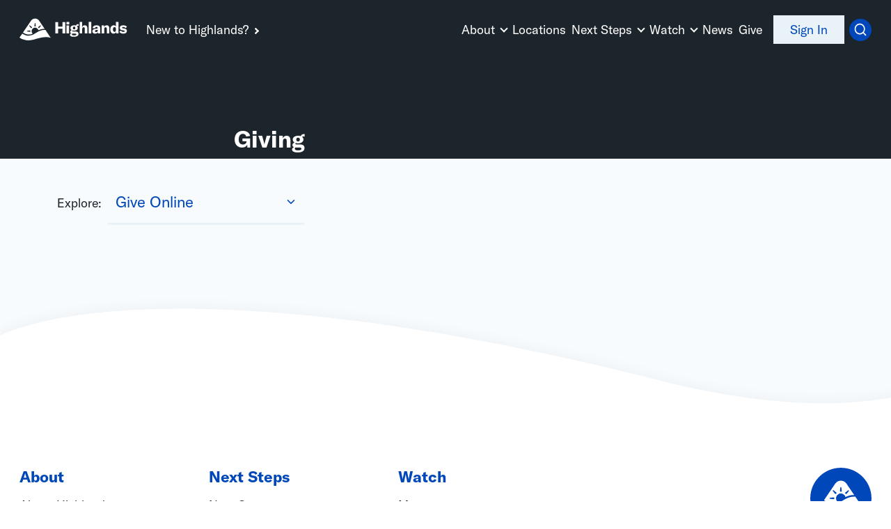

--- FILE ---
content_type: text/html; charset=utf-8
request_url: https://www.churchofthehighlands.com/give/text
body_size: 17176
content:
<!DOCTYPE html><html lang="en"><head><meta charSet="utf-8"/><meta name="viewport" content="width=device-width, initial-scale=1"/><link rel="preload" as="image" href="https://cdn.sanity.io/images/2uj21qja/production/c818e935b42fc8f34b90b922c4cf8d835ab16237-1280x720.jpg/?w=1280&amp;h=720&amp;fit=crop&amp;q=75"/><link rel="preload" as="image" href="https://cdn.sanity.io/images/2uj21qja/production/53d8852db65bbb18ad536c447a89fc5ec5a639ec-1280x720.jpg/?w=1280&amp;h=720&amp;fit=crop&amp;q=75"/><link rel="preload" as="image" href="https://cdn.sanity.io/images/2uj21qja/production/43d523a959ba4c44fa819005d16a36711ba33f4e-1280x720.jpg/?w=1280&amp;h=720&amp;fit=crop&amp;q=75"/><link rel="preload" as="image" href="/images/home/hilltop-circle.svg"/><link rel="stylesheet" href="/_next/static/css/417cf08f1c102dac.css" data-precedence="next"/><link rel="stylesheet" href="/_next/static/css/1aef29ac9223847b.css" data-precedence="next"/><link rel="preload" as="script" fetchPriority="low" href="/_next/static/chunks/webpack-b7e358a331e30bf9.js"/><script src="/_next/static/chunks/fd9d1056-882bd940cddc63a1.js" async=""></script><script src="/_next/static/chunks/2117-a5d85b14b0c5ad6c.js" async=""></script><script src="/_next/static/chunks/main-app-e2ba725dc8623080.js" async=""></script><script src="/_next/static/chunks/4f9d9cd8-565b42632c002a79.js" async=""></script><script src="/_next/static/chunks/9081a741-7c04d99e4bc18639.js" async=""></script><script src="/_next/static/chunks/2626716e-28d73a4adf75a725.js" async=""></script><script src="/_next/static/chunks/13b76428-e1bf383848c17260.js" async=""></script><script src="/_next/static/chunks/8003-f6aac49552656126.js" async=""></script><script src="/_next/static/chunks/1350-3d28623174fcfb2f.js" async=""></script><script src="/_next/static/chunks/4790-3518d27039efef3b.js" async=""></script><script src="/_next/static/chunks/app/not-found-21393355d920a531.js" async=""></script><script src="/_next/static/chunks/app/layout-57bc3e7b83c89fe3.js" async=""></script><script src="/_next/static/chunks/00cbbcb7-84b8864c5603ecaf.js" async=""></script><script src="/_next/static/chunks/3145-cdaafbe359d000cf.js" async=""></script><script src="/_next/static/chunks/7441-127042c1e3041e0f.js" async=""></script><script src="/_next/static/chunks/1034-f611c88d917f2ae3.js" async=""></script><script src="/_next/static/chunks/2339-72d7b48e2ef2fce0.js" async=""></script><script src="/_next/static/chunks/app/give/%5B%5B...id%5D%5D/page-cb1710dc58f335a2.js" async=""></script><link rel="preload" href="js/toruskit.js" as="script"/><link rel="preload" href="https://www.googletagmanager.com/gtag/js?id=G-V4QPB0T579" as="script"/><meta http-equiv="cleartype" content="on"/><meta name="theme-color" content="#2E2D2D"/><title>Give | Church of the Highlands</title><meta name="description" content="Church of the Highlands is a life-giving church meeting in multiple locations throughout Alabama and West Georgia."/><meta name="robots" content="index,follow"/><meta name="HandheldFriendly" content="True"/><meta name="lOptimized" content="width"/><meta name="X-UA-Compatible" content="IE=edge"/><meta name="msapplication-TileColor" content="#0047ba"/><meta name="fb:app_id" content="543486932478530"/><meta name="google-site-verification" content="7wcfEY2PYNJz5gwb7OfkDndEzIZHRnDi9uYFANjlKCw"/><meta property="og:title" content="Church of the Highlands"/><meta property="og:description" content="Church of the Highlands is a life-giving church meeting in multiple locations throughout Alabama and West Georgia."/><meta property="og:url" content="https://www.churchofthehighlands.com"/><meta property="og:site_name" content="Church of the Highlands"/><meta property="og:image" content="https://www.churchofthehighlands.com/images/highlands.jpg"/><meta property="og:image:width" content="1500"/><meta property="og:image:height" content="785"/><meta property="og:type" content="website"/><meta name="twitter:card" content="summary_large_image"/><meta name="twitter:title" content="Church of the Highlands"/><meta name="twitter:description" content="Church of the Highlands is a life-giving church meeting in multiple locations throughout Alabama and West Georgia."/><meta name="twitter:image" content="https://www.churchofthehighlands.com/images/highlands.jpg"/><link rel="shortcut icon" href="/favicon.ico"/><link rel="icon" href="/favicon-32x32.png"/><link rel="apple-touch-icon" href="/apple-touch-icon.png"/><script src="/_next/static/chunks/polyfills-42372ed130431b0a.js" noModule=""></script></head><body class="tor-loaded"><main class="bg-light main-content"><div class="header-container"><header class="bg-black || bg-undefined position-relative w-100 z-index-1090"><nav id="main-navbar" style="z-index:1090" class="py-0lg navbar  bg-undefined navbar navbar-expand-lg navbar-dark"><div style="max-width:1600px" class="container"><div class="g-0 w-100 justify-content-between row"><div class="col-3 col-xl-auto d-flex justify-content-start col"><div class="d-flex align-items-center"><a href="/" class="ms-1 me-0 navbar-brand"><svg class="svg-white " xmlns="http://www.w3.org/2000/svg" width="182.369" height="37.258" viewBox="0 0 215 40"><g class="d-none d-lg-inline" data-name="Group 82"><path d="M77.621 25.444h-4.606v-8.039h-7.439v8.039h-4.608V6.096h4.605v7.767h7.439V6.096h4.606Z" data-name="Path 25"></path><path d="M79.772 5.877h4.551v3.978h-4.551Zm.055 5.942h4.387v13.625h-4.387Z" data-name="Path 26"></path><path d="M99.093 12.31a2.906 2.906 0 0 0-1.771.49 4 4 0 0 1 1.58 3.243c0 2.779-2.368 4.633-6.213 4.633a8.825 8.825 0 0 1-2.808-.409.833.833 0 0 0-.408.736c0 .682.568 1.118 1.88 1.118h3.815c3.325 0 5.014 1.39 5.014 3.978 0 3.106-2.725 4.987-7.848 4.987-4.524 0-6.7-1.336-6.7-3.27 0-1.09.791-1.963 2.344-2.453a2.615 2.615 0 0 1-1.854-2.557 3.267 3.267 0 0 1 2.452-3.107 4.115 4.115 0 0 1-2.125-3.655c0-2.753 2.4-4.547 6.241-4.547a9.121 9.121 0 0 1 3.133.491c.463-1.526 1.8-2.48 3.952-2.48a4.182 4.182 0 0 1 .568.027v2.916a7.058 7.058 0 0 0-1.252-.141Zm-8.694 13.435c-.354 0-.681-.027-.981-.055a1.678 1.678 0 0 0-.545 1.278c0 1.2 1.39 1.716 3.651 1.716 2.834 0 4.006-.627 4.006-1.61 0-.872-.6-1.308-1.825-1.308Zm4.384-9.7a2.121 2.121 0 1 0-4.224 0 2.175 2.175 0 0 0 2.129 2.4 2.15 2.15 0 0 0 2.095-2.4Z" data-name="Path 27"></path><path d="M102.063 5.687h4.387v8.56a4.4 4.4 0 0 1 4.333-2.807c2.943 0 4.443 1.88 4.443 5.532v8.475h-4.357v-8.042c0-1.744-.682-2.616-2.017-2.616-1.553 0-2.4 1.173-2.4 3.326v7.332h-4.387Z" data-name="Path 28"></path><path d="M121.819 25.447h-4.387V5.687h4.387Z" data-name="Path 29"></path><path d="M123.674 21.738a3.394 3.394 0 0 1 1.391-2.943 9.584 9.584 0 0 1 4.278-1.336l3.3-.463v-.463c0-1.553-.654-2.234-2.016-2.234a1.96 1.96 0 0 0-2.179 2.016h-4.333c.218-3.024 2.67-4.823 6.536-4.823 4.387 0 6.346 1.717 6.346 5.642v4.523a14.974 14.974 0 0 0 .379 3.789h-4.251a13.073 13.073 0 0 1-.219-2.152 4.764 4.764 0 0 1-4.547 2.48c-2.807-.003-4.685-1.611-4.685-4.036Zm9.1-1.5v-1.093l-2.343.379c-1.61.3-2.343.871-2.343 1.88 0 .954.764 1.58 1.908 1.58a2.62 2.62 0 0 0 2.778-2.743Z" data-name="Path 30"></path><path d="M139.313 11.819h4.2v2.615a4.713 4.713 0 0 1 4.524-2.97c2.943 0 4.441 1.88 4.441 5.532v8.447h-4.357v-7.848c0-1.88-.654-2.78-2.044-2.78-1.526 0-2.368 1.172-2.368 3.27v7.358h-4.388Z" data-name="Path 31"></path><path d="M154.138 18.686c0-4.334 2.289-7.2 5.7-7.2a3.953 3.953 0 0 1 3.842 2.153V5.684h4.357v19.76h-4.142V23.1a4.5 4.5 0 0 1-4.305 2.671c-3.272.003-5.452-2.833-5.452-7.085Zm9.592.6v-1.172c0-2.317-.926-3.6-2.48-3.6-1.662 0-2.616 1.471-2.616 4.087 0 2.557 1.008 4.142 2.67 4.142 1.5.003 2.426-1.331 2.426-3.457Z" data-name="Path 32"></path><path d="m169.451 22.5 2.535-1.907a4.829 4.829 0 0 0 4.306 2.207c1.421 0 2.125-.436 2.125-1.2 0-.817-.436-1.118-1.935-1.336l-1.962-.273c-2.944-.436-4.333-1.879-4.333-4.2 0-2.644 2.235-4.306 5.995-4.306 2.753 0 5.07 1.009 6.186 2.7l-2.262 2.044a5.231 5.231 0 0 0-4.06-1.826c-1.308 0-1.907.354-1.907 1.117 0 .655.408 1.009 1.61 1.172l2.426.379c2.916.409 4.061 1.853 4.061 4.2 0 2.779-2.208 4.5-6.023 4.5-3 0-5.452-1.118-6.762-3.271Z" data-name="Path 33"></path></g><g data-name="Group 83"><path d="M44.068 19.524c-16.1-1.521-20.67 17.406-39.317 6l-4.751 7c19.575 12.82 32.163-5.029 52.97.107Z" data-name="Path 34"></path><path d="M22.306 25.641a5.887 5.887 0 1 1 9.828-5.648 19.376 19.376 0 0 1 10.581-2.463L33.258 3.606a8.232 8.232 0 0 0-13.618 0L5.894 23.848c9.316 6.426 16.44 1.821 16.412 1.793Zm9.65-11.234a1.151 1.151 0 0 1 .183-.183l3.16-2.486a.614.614 0 0 1 .863.862l-2.486 3.161a1.083 1.083 0 0 1-.73.409 1.014 1.014 0 0 1-.132.008 1.093 1.093 0 0 1-.857-1.77Zm-6.594-2.09.472-3.993a.62.62 0 0 1 .683-.537.613.613 0 0 1 .539.537l.474 3.993a1.094 1.094 0 0 1-.958 1.216 1.192 1.192 0 0 1-.13.008 1.1 1.1 0 0 1-1.086-.964 1.181 1.181 0 0 1 .007-.259Zm-8.525-.58a.611.611 0 0 1 .758 0l3.161 2.486a1.094 1.094 0 0 1-.544 1.945 1.041 1.041 0 0 1-.133.008 1.086 1.086 0 0 1-.674-.234 1.157 1.157 0 0 1-.183-.184L16.734 12.6a.614.614 0 0 1 .105-.862Zm-3.514 9.1 3.993-.474a1.094 1.094 0 0 1 .259 2.172.905.905 0 0 1-.127.008 1.033 1.033 0 0 1-.132-.008l-3.993-.474a.615.615 0 0 1 0-1.22Z" data-name="Path 35"></path></g></svg></a><div style="opacity:0;transition:opacity 0.2s ease-in" class="pe-none d-none d-xl-block"><a href="/new-to-highlands"><p class="fs-8 mb-0 ">New to Highlands? <span class="position-relative ms-0sm"><svg class="svg-white " xmlns="http://www.w3.org/2000/svg" width="5.265" height="8.152"><path d="M5.085 4.507 1.619 7.972a.609.609 0 0 1-.864 0L.18 7.396a.609.609 0 0 1 0-.864l2.456-2.456L.18 1.62a.609.609 0 0 1 0-.868L.756.176a.609.609 0 0 1 .864 0l3.465 3.47a.606.606 0 0 1 0 .861Z" data-name="Icon awesome-angle-right"></path></svg></span></p></a></div></div></div><div class="col-6 d-flex justify-content-center align-items-center col"><div style="opacity:0;transition:opacity 0.2s ease-in" class="pe-none d-xl-none"><a href="/new-to-highlands"><p class="fs-8 mb-0 ">New to Highlands? <span class="position-relative ms-0sm"><svg class="svg-white " xmlns="http://www.w3.org/2000/svg" width="5.265" height="8.152"><path d="M5.085 4.507 1.619 7.972a.609.609 0 0 1-.864 0L.18 7.396a.609.609 0 0 1 0-.864l2.456-2.456L.18 1.62a.609.609 0 0 1 0-.868L.756.176a.609.609 0 0 1 .864 0l3.465 3.47a.606.606 0 0 1 0 .861Z" data-name="Icon awesome-angle-right"></path></svg></span></p></a></div></div><div class="col-3 d-flex justify-content-end col"><button aria-controls="main-navbar-offcanvas" type="button" aria-label="Toggle navigation" class="d-flex align-items-center d-xl-none border-0 navbar-toggler collapsed"><div class="hamburger-react" aria-expanded="false" role="button" style="cursor:pointer;height:48px;position:relative;transition:0.4s cubic-bezier(0, 0, 0, 1);user-select:none;width:48px;outline:none" tabindex="0"><div style="background:currentColor;height:3px;left:8px;position:absolute;width:32px;top:17px;transition:0.4s cubic-bezier(0, 0, 0, 1);transform:none"></div><div style="background:currentColor;height:3px;left:8px;position:absolute;width:32px;top:29px;transition:0.4s cubic-bezier(0, 0, 0, 1);transform:none"></div></div></button></div></div><div id="main-navbar-offcanvas" class="bg-transparent text-white h-100 h-xl-auto pt-7md pt-xl-0 offcanvas-xl offcanvas-top"><div class="offcanvas-body" id="main-navbar-offcanvas-body"><div class="align-items-xl-center gap-1 navbar-nav navbar-nav-scroll" id="main-navbar-offcanvas-nav" style="--bs-scroll-height:auto"><div id="nav-about" style="--bs-border-opacity:.11" class="caret-white borderr-bottom borderr-bottom-xl-0 border-4 border-transparent-blue mb-0 pb-0md dropdown"><a id="nav-about-toggle" aria-expanded="false" role="button" class="text-white fsr-xl-8 mb-0 pt-0 pt-xl-1 pb-0md ps-0sm ps-xl-0 dropdown-toggle nav-link" tabindex="0" href="#">About</a></div><a id="nav-locations" href="/campuses/" style="--bs-border-opacity:.11" target="_self" data-rr-ui-event-key="/campuses/" class="text-white fsr-xl-8 borderr-bottom borderr-bottom-xl-0 border-4 border-transparent-blue ps-0sm ps-xl-0 pt-0 pt-xl-1 pb-1 nav-link">Locations</a><div id="nav-next-steps" style="--bs-border-opacity:.11" class="caret-white borderr-bottom borderr-bottom-xl-0 border-4 border-transparent-blue mb-0 pb-0md dropdown"><a id="nav-next-steps-toggle" aria-expanded="false" role="button" class="text-white fsr-xl-8 mb-0 pt-0 pt-xl-1 pb-0md ps-0sm ps-xl-0 dropdown-toggle nav-link" tabindex="0" href="#">Next Steps</a></div><div id="nav-media" style="--bs-border-opacity:.11" class="caret-white borderr-bottom borderr-bottom-xl-0 border-4 border-transparent-blue mb-0 pb-0md dropdown"><a id="nav-media-toggle" aria-expanded="false" role="button" class="text-white fsr-xl-8 mb-0 pt-0 pt-xl-1 pb-0md ps-0sm ps-xl-0 dropdown-toggle nav-link" tabindex="0" href="#">Watch</a></div><a id="nav-news" href="/news/" style="--bs-border-opacity:.11" target="_self" data-rr-ui-event-key="/news/" class="text-white fsr-xl-8 borderr-bottom borderr-bottom-xl-0 border-4 border-transparent-blue ps-0sm ps-xl-0 pt-0 pt-xl-1 pb-1 nav-link">News</a><a id="nav-give" href="/give/" style="--bs-border-opacity:.11" target="_self" data-rr-ui-event-key="/give/" class="text-white fsr-xl-8 borderr-bottom borderr-bottom-xl-0 border-4 border-transparent-blue ps-0sm ps-xl-0 pt-0 pt-xl-1 pb-1 nav-link">Give</a><a id="nav-my-dashboard" href="/login" data-rr-ui-event-key="/login" class="nav-link"><button type="button" style="--bs-btn-border-color:none;--bs-btn-color:var(--bs-primary);--bs-btn-hover-bg:var(--bs-primary);--bs-btn-hover-color:var(--bs-white)" class="px-1 px-md-1 px-lg-1md py-0lg py-lg-0lg fsr-8 py-lg-0lg mt-2 mt-xl-0 rounded-0 text-nowrap fs-8 btn btn-info btn-sm">Sign In</button></a><div class="fs-7 order-first order-xl-last mb-2 mb-xl-0 nav-item" id="nav-search"><label class="d-block d-xl-none form-label" for="nav-search">Search</label><div class="input-group"><input placeholder="Get started..." id="nav-search" class="bg-info text-secondary fs-8 me-n2md me-xl-0 d-flex d-xl-none rounded-0 form-control"/><button type="button" style="--bs-btn-border-color:none;--bs-btn-bg:var(--bs-primary);--bs-btn-color:var(--bs-white);--bs-btn-hover-bg:var(--bs-white);--bs-btn-hover-color:var(--bs-black)" class="circle circle-sm border-0 my-0md me-1 p-1 z-index-1000 btn btn-primary btn-sm"><svg stroke="currentColor" fill="currentColor" stroke-width="0" viewBox="0 0 24 24" class="fs-7" height="1em" width="1em" xmlns="http://www.w3.org/2000/svg"><path d="M18.031 16.6168L22.3137 20.8995L20.8995 22.3137L16.6168 18.031C15.0769 19.263 13.124 20 11 20C6.032 20 2 15.968 2 11C2 6.032 6.032 2 11 2C15.968 2 20 6.032 20 11C20 13.124 19.263 15.0769 18.031 16.6168ZM16.0247 15.8748C17.2475 14.6146 18 12.8956 18 11C18 7.1325 14.8675 4 11 4C7.1325 4 4 7.1325 4 11C4 14.8675 7.1325 18 11 18C12.8956 18 14.6146 17.2475 15.8748 16.0247L16.0247 15.8748Z"></path></svg></button></div></div></div></div></div></div></nav></header></div><div id="give-page" class="px-0 pb-5lg pb-lg-10lg container-fluid"><div class="pt-0lg pt-lg-2 pb-4 pb-lg-5lg" style="background:linear-gradient(var(--bs-black) 8rem, var(--bs-light) 8rem)"><div class="container"><div class="text-lg-end  position-relative row"><div class="col-lg-4"><h4 class="fw-bold text-white mt-1 mb-1 mt-lg-3">Giving</h4></div><div class="col-lg-8"><div class="tab-content"><div role="tabpanel" id="tab-container-tabpane-default" aria-labelledby="tab-container-tab-default" class="fade tab-pane"><div class="position-relative"><div class="ratio ratio-16x9"><img alt="Giving" loading="lazy" width="1280" height="720" decoding="async" data-nimg="1" class="rounded-4" style="color:transparent;width:100%;height:auto;object-fit:cover" sizes="100vw" srcSet="/_next/image?url=%2Fimages%2Fbanners%2Fbg-give.jpg&amp;w=640&amp;q=75 640w, /_next/image?url=%2Fimages%2Fbanners%2Fbg-give.jpg&amp;w=750&amp;q=75 750w, /_next/image?url=%2Fimages%2Fbanners%2Fbg-give.jpg&amp;w=828&amp;q=75 828w, /_next/image?url=%2Fimages%2Fbanners%2Fbg-give.jpg&amp;w=1080&amp;q=75 1080w, /_next/image?url=%2Fimages%2Fbanners%2Fbg-give.jpg&amp;w=1200&amp;q=75 1200w, /_next/image?url=%2Fimages%2Fbanners%2Fbg-give.jpg&amp;w=1920&amp;q=75 1920w, /_next/image?url=%2Fimages%2Fbanners%2Fbg-give.jpg&amp;w=2048&amp;q=75 2048w, /_next/image?url=%2Fimages%2Fbanners%2Fbg-give.jpg&amp;w=3840&amp;q=75 3840w" src="/_next/image?url=%2Fimages%2Fbanners%2Fbg-give.jpg&amp;w=3840&amp;q=75"/></div><div class="position-absolute top-50 start-50 translate-middle"><div class="row"><div class="d-flex justify-content-center mb-1sm col-lg-12"><a target="_blank" href="https://pushpay.com/g/highlands?src=hpp"><button type="button" style="--bs-btn-color:var(--bs-white);--bs-btn-border-color:var(--bs-white);--bs-btn-hover-bg:var(--bs-white);--bs-btn-hover-color:var(--bs-primary);border-width:3px" class="px-1 px-md-1 px-lg-1md py-0lg py-lg-0lg fsr-8 rounded-pill mt-1 text-nowrap fw-bold btn btn-primary btn-sm">Give Online Now</button></a></div></div></div></div></div><div role="tabpanel" id="tab-container-tabpane-legacy-team" aria-labelledby="tab-container-tab-legacy-team" class="fade tab-pane"><div class="h-100"><div id="legacy-preview-video-preview-video-wrapper" class=" position-relative" style="position:relative;width:100%;height:100%"><div class="jw-rounded h-100  w-100"><!--$!--><template data-dgst="BAILOUT_TO_CLIENT_SIDE_RENDERING"></template><!--/$--></div><img alt="/images/give/lee-play-btn.png" loading="lazy" width="1080" height="192" decoding="async" data-nimg="1" class="looping-video-play-img position-absolute bottom-0 end-0 mb-0md mb-lg-1md me-0md me-lg-1md img-fluid" style="color:transparent;width:100%;max-width:300px;height:auto;object-fit:cover;border:0;outline:none" srcSet="/_next/image?url=%2Fimages%2Fgive%2Flee-play-btn.png&amp;w=1080&amp;q=75 1x, /_next/image?url=%2Fimages%2Fgive%2Flee-play-btn.png&amp;w=3840&amp;q=75 2x" src="/_next/image?url=%2Fimages%2Fgive%2Flee-play-btn.png&amp;w=3840&amp;q=75"/></div></div></div></div></div><div class="position-lg-absolute top-0 start-0 mt-lg-7 col-lg-4"><div class="d-none d-xxl-flex flex-xxl-column mt-1 mt-lg-1 nav-style-underline align-items-end nav" role="tablist"><a role="tab" data-rr-ui-event-key="default" id="tab-container-tab-default" aria-controls="tab-container-tabpane-default" aria-selected="false" tabindex="-1" class="p-0 mb-1 nav-link" href="#">Give Online</a><a role="tab" data-rr-ui-event-key="legacy-team" id="tab-container-tab-legacy-team" aria-controls="tab-container-tabpane-legacy-team" aria-selected="false" tabindex="-1" class="p-0 mb-1 nav-link" href="#">Legacy Team</a><a role="tab" data-rr-ui-event-key="account" id="tab-container-tab-account" aria-controls="tab-container-tabpane-account" aria-selected="false" tabindex="-1" class="p-0 mb-1 nav-link" href="#">Manage Account<!-- --> <svg class="svg-secondary " xmlns="http://www.w3.org/2000/svg" width="14" height="18" viewBox="0 0 13.5 11.5"><g id="noun-diagonal-3560604" transform="translate(-123.2 182.365) rotate(-90)"><path id="Path_35" data-name="Path 35" d="M257.287,185.929l-4.819-4.819-1.364,1.364,4.819,4.819h-2.491v1.927h4.819a.964.964,0,0,0,.964-.964v-4.819h-1.927Z" transform="translate(-76.85 -55.419)"></path><path id="Path_37" data-name="Path 37" d="M170.8,123.2h1.927v13.492H170.8Z"></path></g></svg></a></div><div class="d-flex d-xxl-none mt-1 mt-lg-1 align-items-center"><div class="fs-8 me-0md">Explore:</div><select style="line-height:1.75rem" class="bg-transparent text-primary border-0 border-3 border-bottom border-info shadow-none px-0lg py-1 form-select"><option value="default">Give Online</option><option value="legacy-team">Legacy Team</option><option value="account">Manage Account</option></select></div></div></div><div><div style="transition:opacity 400ms, transform 400ms;transform:translateY(20px);opacity:0"></div></div></div></div><div class="overflow-hidden tab-content" id="tab-content"><div id="tab-container-tabpane-default" role="tabpanel" aria-labelledby="tab-container-tab-default" class="fade tab-pane"><div class="bg-light position-relative col-sm-12"><div class="container"><div class="g-lg-3 row"><div class="col-lg-5"><div class="p-2md d-flex flex-column justify-content-between bg-primary text-white rounded-4"><div class="mb-9"><h6 class="fw-bold mb-1md">How To Give</h6><p>You can use our secure platform to quickly and easily give. Thank you for your generosity!</p></div><a target="_blank" href="https://pushpay.com/g/highlands?src=hpp"><button type="button" style="--bs-btn-border-color:none;--bs-btn-color:var(--bs-primary);--bs-btn-hover-bg:var(--bs-secondary);--bs-btn-hover-color:var(--bs-white)" class="px-1 px-md-1 px-lg-1md py-0lg py-lg-0lg fsr-8 rounded-pill fw-bold btn btn-white btn-sm">Give Online</button></a></div><h5 class="fw-bold mt-2md">Generosity is an act of worship. God is doing amazing things in our own backyard, nation, and around the world.</h5></div><div class="col-lg-7"><div class="justify-content-start ms-lg-1md fs-7 row"><div class="fw-bold fs-7 mt-3 mt-lg-0 mb-2">Other Ways to Give:</div><div class="d-flex justify-content-lg-center g-2 g-lg-0 mb-3"><div class="d-table me-2 col-1"><div class="d-table-cell align-middle text-center pb-2"><img alt="Mail Icon" loading="lazy" width="35" height="35" decoding="async" data-nimg="1" style="color:transparent;max-width:100%;height:35px" src="/images/give/icons/mail.svg"/></div></div><div class="col-9"><div class="text-primary fw-bold mb-0sm">Give by Mail</div><p>Attn: Giving <br/>Church of the Highlands <br/>3660 Grandview Pkwy <br/>Suite 100 <br/>Birmingham, AL 35243</p></div></div><div class="d-flex justify-content-lg-center g-2 g-lg-0 mb-3"><div class="d-table me-2 col-1"><div class="d-table-cell align-middle text-center pb-2"><img alt="Stocks Icon" loading="lazy" width="35" height="35" decoding="async" data-nimg="1" style="color:transparent;max-width:100%;height:35px" src="/images/give/icons/stocks.svg"/></div></div><div class="col-9"><div class="text-primary fw-bold mb-0sm">Donate Stocks</div><p>Gifting stocks is easier and more secure than ever.</p><a role="button" tabindex="0" href="https://platform.engiven.com/give/16217/widget/29727" target="_blank" style="--bs-btn-border-color:none;--bs-btn-color:var(--bs-primary);--bs-btn-hover-bg:var(--bs-primary);--bs-btn-hover-color:var(--bs-white)" class="px-1 px-md-1 px-lg-1md py-0lg py-lg-0lg fsr-8  btn btn-info btn-sm">Give Stocks</a></div></div><div class="d-flex justify-content-lg-center g-2 g-lg-0 mb-3"><div class="d-table me-2 col-1"><div class="d-table-cell align-middle text-center pb-2"><img alt="Crypto Icon" loading="lazy" width="35" height="35" decoding="async" data-nimg="1" style="color:transparent;max-width:100%;height:35px" src="/images/give/icons/crypto.svg"/></div></div><div class="col-9"><div class="text-primary fw-bold mb-0sm">Donate Crypto</div><p>Gifting cryptocurrency now takes minutes, instead of months.</p><a role="button" tabindex="0" href="https://platform.engiven.com/give/16217/widget/29726" target="_blank" style="--bs-btn-border-color:none;--bs-btn-color:var(--bs-primary);--bs-btn-hover-bg:var(--bs-primary);--bs-btn-hover-color:var(--bs-white)" class="px-1 px-md-1 px-lg-1md py-0lg py-lg-0lg fsr-8  btn btn-info btn-sm">Give Crypto</a></div></div><div class="d-flex justify-content-lg-center g-2 g-lg-0 mb-3"><div class="d-table me-2 col-1"><div class="d-table-cell align-middle text-center pb-2"><img alt="Highlands College Shield" loading="lazy" width="35" height="35" decoding="async" data-nimg="1" style="color:transparent;max-width:100%;height:35px" src="/images/give/icons/hc.svg"/></div></div><div class="col-9"><div class="text-primary fw-bold mb-0sm">Highlands College</div><p>Partner with HC to finance the tuition of 1,000 students and a world class training ground for leaders.</p><a role="button" tabindex="0" href="https://highlandscollege.edu/giving" target="_blank" style="--bs-btn-border-color:none;--bs-btn-color:var(--bs-primary);--bs-btn-hover-bg:var(--bs-primary);--bs-btn-hover-color:var(--bs-white)" class="px-1 px-md-1 px-lg-1md py-0lg py-lg-0lg fsr-8  btn btn-info btn-sm">Learn More</a></div></div><div class="d-flex justify-content-lg-center g-2 g-lg-0"><div class="d-table me-2 col-1"><div class="d-table-cell align-middle text-center pb-2"><img alt="Text to Give Icon" loading="lazy" width="35" height="35" decoding="async" data-nimg="1" style="color:transparent;max-width:100%;height:35px" src="/images/give/icons/text-giving.svg"/></div></div><div class="col-9"><div class="text-primary fw-bold mb-0sm">Text to Give</div><p>Text “HIGHLANDS” plus the amount to 77977 to give anytime with a single interaction.</p></div></div></div></div></div><div class="mt-4 mt-md-6 position-relative row"><div style="left:-50%" class="position-absolute z-index-1000 h-100 bg-light d-none d-xl-flex col-xl-12"></div><div class="position-relative z-index-1000 bg-light col-xl-6"><h6 class="fw-bold mb-2">Why We Give</h6><p>God tells us in His Word that He loves a cheerful giver, which is why we always want to create opportunities to give as He leads us and with a cheerful heart, through no obligation. Through your faithful giving, we are making an eternal impact across the world, helping more people hear the life-giving message of Jesus.</p><p>For more surrounding the principle of giving, here are some Sunday messages to watch.</p></div><div class="mt-2 mt-lg-0 col-xl-5"><div><div style="transition:opacity 400ms, transform 400ms;transform:translateY(20px);opacity:0"><div class="navigation-wrapper position-relative"><div id="slider-giving" class="d-flex flex-row keen-slider overflow-visible position-relative"><div class="keen-slider__slide number-slide0 my-1sm"><a href="/media/grace-giving" data-tor-parent="hover"><div data-tor="hover(p):scale.to(103%)" class="w-100 h-100 rounded-4 bg-info p-1sm pb-0 p-lg-2sm border-0 shadow-none card"><div><div style="transition:opacity 400ms, transform 400ms;transform:translateY(20px);opacity:0"><div class="position-relative"><img class="card-img rounded-0" src="https://cdn.sanity.io/images/2uj21qja/production/c818e935b42fc8f34b90b922c4cf8d835ab16237-1280x720.jpg/?w=1280&amp;h=720&amp;fit=crop&amp;q=75" width="100%"/></div></div></div><div class="p-0 mt-3 pb-2 text-black card-body"><div class="fs-8 channel-list">Sunday, Giving</div><div class="row"><div style="word-wrap:initial" class="fw-bold align-self-end col-lg-6">Grace Giving</div><div class="text-nowrap text-lg-end fs-8 align-self-end col-lg-6">Nov 7, 2022</div></div></div></div></a></div><div class="keen-slider__slide number-slide1 my-1sm"><a href="/media/blessed-to-be-a-blessing1" data-tor-parent="hover"><div data-tor="hover(p):scale.to(103%)" class="w-100 h-100 rounded-4 bg-info p-1sm pb-0 p-lg-2sm border-0 shadow-none card"><div><div style="transition:opacity 400ms, transform 400ms;transform:translateY(20px);opacity:0"><div class="position-relative"><img class="card-img rounded-0" src="https://cdn.sanity.io/images/2uj21qja/production/53d8852db65bbb18ad536c447a89fc5ec5a639ec-1280x720.jpg/?w=1280&amp;h=720&amp;fit=crop&amp;q=75" width="100%"/></div></div></div><div class="p-0 mt-3 pb-2 text-black card-body"><div class="fs-8 channel-list">Sunday, Giving</div><div class="row"><div style="word-wrap:initial" class="fw-bold align-self-end col-lg-6">Blessed to Be a Blessing</div><div class="text-nowrap text-lg-end fs-8 align-self-end col-lg-6">Dec 7, 2020</div></div></div></div></a></div><div class="keen-slider__slide number-slide2 my-1sm"><a href="/media/un-complicating-money" data-tor-parent="hover"><div data-tor="hover(p):scale.to(103%)" class="w-100 h-100 rounded-4 bg-info p-1sm pb-0 p-lg-2sm border-0 shadow-none card"><div><div style="transition:opacity 400ms, transform 400ms;transform:translateY(20px);opacity:0"><div class="position-relative"><img class="card-img rounded-0" src="https://cdn.sanity.io/images/2uj21qja/production/43d523a959ba4c44fa819005d16a36711ba33f4e-1280x720.jpg/?w=1280&amp;h=720&amp;fit=crop&amp;q=75" width="100%"/></div></div></div><div class="p-0 mt-3 pb-2 text-black card-body"><div class="fs-8 channel-list">Sunday, Giving</div><div class="row"><div style="word-wrap:initial" class="fw-bold align-self-end col-lg-6">Un-Complicating Money</div><div class="text-nowrap text-lg-end fs-8 align-self-end col-lg-6">Mar 2, 2020</div></div></div></div></a></div></div><div class="position-absolute z-index-1000 d-flex flex-row bottom-0 mb-3 d-none d-xl-flex" style="width:100px;left:6.7%"><svg stroke="currentColor" fill="currentColor" stroke-width="0" viewBox="0 0 16 16" class="me-1 cursor-pointer" style="height:30px;width:30px" disabled="" height="1em" width="1em" xmlns="http://www.w3.org/2000/svg"><path d="M16 14a2 2 0 0 1-2 2H2a2 2 0 0 1-2-2V2a2 2 0 0 1 2-2h12a2 2 0 0 1 2 2v12zm-4.5-6.5H5.707l2.147-2.146a.5.5 0 1 0-.708-.708l-3 3a.5.5 0 0 0 0 .708l3 3a.5.5 0 0 0 .708-.708L5.707 8.5H11.5a.5.5 0 0 0 0-1z"></path></svg><svg stroke="currentColor" fill="currentColor" stroke-width="0" viewBox="0 0 16 16" class="cursor-pointer" style="height:30px;width:30px" height="1em" width="1em" xmlns="http://www.w3.org/2000/svg"><path d="M0 14a2 2 0 0 0 2 2h12a2 2 0 0 0 2-2V2a2 2 0 0 0-2-2H2a2 2 0 0 0-2 2v12zm4.5-6.5h5.793L8.146 5.354a.5.5 0 1 1 .708-.708l3 3a.5.5 0 0 1 0 .708l-3 3a.5.5 0 0 1-.708-.708L10.293 8.5H4.5a.5.5 0 0 1 0-1z"></path></svg></div></div></div></div></div></div><div class="mt-4 mt-md-6 gx-lg-4 row"><div class="col-lg-6"><img alt="Something extra to show you God loves you." loading="lazy" width="1280" height="720" decoding="async" data-nimg="1" style="color:transparent;width:100%;height:auto;object-fit:cover" srcSet="/_next/image?url=%2Fimages%2Fgive%2Fsomething-extra.jpg&amp;w=1920&amp;q=75 1x, /_next/image?url=%2Fimages%2Fgive%2Fsomething-extra.jpg&amp;w=3840&amp;q=75 2x" src="/_next/image?url=%2Fimages%2Fgive%2Fsomething-extra.jpg&amp;w=3840&amp;q=75"/></div><div class="d-flex flex-column justify-content-center mt-3 mt-lg-0 col-lg-6"><h6 class="fw-bold mb-2">Malachi 3:10</h6><h5 class="fw-bold">“Bring the whole tithe into the storehouse, that there may be food in my house. Test me in this,” says the Lord Almighty, “and see if I will not throw open the floodgates of heaven and pour out so much blessing that there will not be room enough to store it.”</h5></div></div></div></div><div class="g-0 mt-4 mt-md-6 row"><div class="bg-info py-5"><div class="container"><div class="g-0 mb-0lg d-flex justify-content-center row"><div class="col-lg-10"><h6 class="text-black fw-bold mb-2">Account Questions</h6><div class="accordion"><div class="accordion-item"><hr class="border border-transparent-blue border-2 border-dark"/><h2 class="caret-primary accordion-header"><button type="button" aria-expanded="false" class="accordion-button collapsed">What should I do if I forgot my username or password?</button></h2><div class="accordion-collapse collapse"><div class="pt-1sm pb-0sm px-0 accordion-body"></div></div></div><div class="accordion-item"><hr class="border border-transparent-blue border-2 border-dark"/><h2 class="caret-primary accordion-header"><button type="button" aria-expanded="false" class="accordion-button collapsed">Can I make one account for my spouse and me?</button></h2><div class="accordion-collapse collapse"><div class="pt-1sm pb-0sm px-0 accordion-body"></div></div></div><div class="accordion-item"><hr class="border border-transparent-blue border-2 border-dark"/><h2 class="caret-primary accordion-header"><button type="button" aria-expanded="false" class="accordion-button collapsed">Where can I view my giving history?</button></h2><div class="accordion-collapse collapse"><div class="pt-1sm pb-0sm px-0 accordion-body"></div></div></div><div class="accordion-item"><hr class="border border-transparent-blue border-2 border-dark"/><h2 class="caret-primary accordion-header"><button type="button" aria-expanded="false" class="accordion-button collapsed">Do I have to text a code every time I want to sign in?</button></h2><div class="accordion-collapse collapse"><div class="pt-1sm pb-0sm px-0 accordion-body"></div></div></div><div class="accordion-item"><hr class="border border-transparent-blue border-2 border-dark"/><h2 class="caret-primary accordion-header"><button type="button" aria-expanded="false" class="accordion-button collapsed">Will my credit card information be saved?</button></h2><div class="accordion-collapse collapse"><div class="pt-1sm pb-0sm px-0 accordion-body"></div></div></div><div class="accordion-item"><hr class="border border-transparent-blue border-2 border-dark"/><h2 class="caret-primary accordion-header"><button type="button" aria-expanded="false" class="accordion-button collapsed">I need help. How can I connect with someone?</button></h2><div class="accordion-collapse collapse"><div class="pt-1sm pb-0sm px-0 accordion-body"></div></div></div></div></div></div></div></div></div><div class="mt-4 mt-md-6 container"><h4 class="text-center fw-bold">Legacy Offering</h4><hr class="border border-transparent-blue border-2"/><div class="g-0 d-flex justify-content-center mb-3 row"><div class="col-lg-9"><div class="my-3"><p>Once a year during the month of December we bring a special offering—one that requires sacrifice and one that builds a legacy for future generations. This offering enables us to take a giant leap forward in fulfilling the big opportunities God has placed before us.</p><p>We want to be 1 Chronicles 29 people: “Because I have set my heart on the house of my God, I have given to the house of my God, over and above all that I have prepared for the holy house…Who among you is ready and willing to join in the giving?”</p></div><div class="d-flex justify-content-start row"><div class="col-9 col"><div class="d-flex flex-column flex-md-row justify-content-start gap-1"><a class="px-md-0sm" href="https://highlandslegacy.com"><button type="button" style="--bs-btn-border-color:none;--bs-btn-color:var(--bs-white);--bs-btn-hover-bg:var(--bs-info);--bs-btn-hover-color:var(--bs-primary)" class="px-1 px-md-1 px-lg-1md py-0lg py-lg-0lg fsr-8 fw-bold rounded-pill btn btn-primary btn-sm">View the Annual Report</button></a><a target="_blank" class="px-md-0sm" href="https://assets.highlands.io/stewardship-report.pdf"><button type="button" style="--bs-btn-border-color:none;--bs-btn-color:var(--bs-white);--bs-btn-hover-bg:var(--bs-info);--bs-btn-hover-color:var(--bs-primary)" class="px-1 px-md-1 px-lg-1md py-0lg py-lg-0lg fsr-8 fw-bold rounded-pill btn btn-primary btn-sm">Stewardship Report</button></a></div></div></div></div></div></div></div><div id="tab-container-tabpane-legacy-team" role="tabpanel" aria-labelledby="tab-container-tab-legacy-team" class="fade tab-pane"><div style="background:linear-gradient(180deg, rgba(248,251,253,1) 80%, rgba(233,242,246,1) 80%)"><div class="container"><div class="keen-slider overflow-visible"><div class="keen-slider__slide number-slide1" style="position:relative;width:100%;height:320px"><img alt="Slider Image 1" loading="lazy" decoding="async" data-nimg="fill" style="position:absolute;height:100%;width:100%;left:0;top:0;right:0;bottom:0;object-fit:cover;color:transparent" sizes="100vw" srcSet="/_next/image?url=%2Fimages%2Fgive%2Flegacy-building.jpg&amp;w=640&amp;q=75 640w, /_next/image?url=%2Fimages%2Fgive%2Flegacy-building.jpg&amp;w=750&amp;q=75 750w, /_next/image?url=%2Fimages%2Fgive%2Flegacy-building.jpg&amp;w=828&amp;q=75 828w, /_next/image?url=%2Fimages%2Fgive%2Flegacy-building.jpg&amp;w=1080&amp;q=75 1080w, /_next/image?url=%2Fimages%2Fgive%2Flegacy-building.jpg&amp;w=1200&amp;q=75 1200w, /_next/image?url=%2Fimages%2Fgive%2Flegacy-building.jpg&amp;w=1920&amp;q=75 1920w, /_next/image?url=%2Fimages%2Fgive%2Flegacy-building.jpg&amp;w=2048&amp;q=75 2048w, /_next/image?url=%2Fimages%2Fgive%2Flegacy-building.jpg&amp;w=3840&amp;q=75 3840w" src="/_next/image?url=%2Fimages%2Fgive%2Flegacy-building.jpg&amp;w=3840&amp;q=75"/></div><div class="keen-slider__slide number-slide2" style="position:relative;width:100%;height:320px"><img alt="Slider Image 2" loading="lazy" decoding="async" data-nimg="fill" style="position:absolute;height:100%;width:100%;left:0;top:0;right:0;bottom:0;object-fit:cover;color:transparent" sizes="100vw" srcSet="/_next/image?url=%2Fimages%2Fgive%2Flegacy.jpg&amp;w=640&amp;q=75 640w, /_next/image?url=%2Fimages%2Fgive%2Flegacy.jpg&amp;w=750&amp;q=75 750w, /_next/image?url=%2Fimages%2Fgive%2Flegacy.jpg&amp;w=828&amp;q=75 828w, /_next/image?url=%2Fimages%2Fgive%2Flegacy.jpg&amp;w=1080&amp;q=75 1080w, /_next/image?url=%2Fimages%2Fgive%2Flegacy.jpg&amp;w=1200&amp;q=75 1200w, /_next/image?url=%2Fimages%2Fgive%2Flegacy.jpg&amp;w=1920&amp;q=75 1920w, /_next/image?url=%2Fimages%2Fgive%2Flegacy.jpg&amp;w=2048&amp;q=75 2048w, /_next/image?url=%2Fimages%2Fgive%2Flegacy.jpg&amp;w=3840&amp;q=75 3840w" src="/_next/image?url=%2Fimages%2Fgive%2Flegacy.jpg&amp;w=3840&amp;q=75"/></div><div class="keen-slider__slide number-slide3" style="position:relative;width:100%;height:320px"><img alt="Slider Image 3" loading="lazy" decoding="async" data-nimg="fill" style="position:absolute;height:100%;width:100%;left:0;top:0;right:0;bottom:0;object-fit:cover;color:transparent" sizes="100vw" srcSet="/_next/image?url=%2Fimages%2Fgive%2Flegacy-hc.jpg&amp;w=640&amp;q=75 640w, /_next/image?url=%2Fimages%2Fgive%2Flegacy-hc.jpg&amp;w=750&amp;q=75 750w, /_next/image?url=%2Fimages%2Fgive%2Flegacy-hc.jpg&amp;w=828&amp;q=75 828w, /_next/image?url=%2Fimages%2Fgive%2Flegacy-hc.jpg&amp;w=1080&amp;q=75 1080w, /_next/image?url=%2Fimages%2Fgive%2Flegacy-hc.jpg&amp;w=1200&amp;q=75 1200w, /_next/image?url=%2Fimages%2Fgive%2Flegacy-hc.jpg&amp;w=1920&amp;q=75 1920w, /_next/image?url=%2Fimages%2Fgive%2Flegacy-hc.jpg&amp;w=2048&amp;q=75 2048w, /_next/image?url=%2Fimages%2Fgive%2Flegacy-hc.jpg&amp;w=3840&amp;q=75 3840w" src="/_next/image?url=%2Fimages%2Fgive%2Flegacy-hc.jpg&amp;w=3840&amp;q=75"/></div></div></div></div><div class="bg-info"><div class="container"><div class="g-0 mb-5 d-flex justify-content-center row"><div class="py-5 col-lg-9"><h4 class="text-center fw-bold">Connecting Leaders to Kingdom Purpose</h4><hr class="border border-transparent-blue border-2"/><div class="my-2"><p>The Legacy Team is an outlet for those who are called and equipped to finance the Kingdom of God and to leave a legacy. This team serves our church with the gift of generosity by accelerating vision.</p><p>Legacy people give influence, resources and time as a local church ministry expression. Each member prayerfully commits to give over and above their tithe to impact eternity for generations to come. To be a part of the Legacy Team, you must complete the <a href="/growth-track">Highlands Growth Track</a>.</p></div></div></div></div></div><div class="container"><div class="mt-2 mt-md-6 gx-lg-4 row"><div class="col-lg-6"><h6 class="fw-bold mb-2">The Five Legacy Lanes of Impact</h6><p>We believe God has called us with a specific assignment to create permanent locations to reach our communities and train laborers to fulfill the Great Commission. We have built strategic systems to define where we invest our missions dollars, which we call our Legacy Lanes. Every year as we continue to do a little individually, together we do a lot.</p><p>To see how your giving is making a difference, check out the <a href="https://highlandslegacy.com">Legacy Outreach Report</a>.</p></div><div class="mt-3 mt-lg-0 col-lg-6"><div class="d-flex flex-column justify-content-start"><div class="d-flex flex-row mb-0lg"><img alt="1" loading="lazy" width="30" height="30" decoding="async" data-nimg="1" class="mt-0sm me-1" style="color:transparent" src="/images/give/number-one.svg"/><div class="d-flex flex-column"><h5 class="fw-bold mb-0md mb-lg-0sm lh-md">Church of the Highlands Projects</h5><p class="fs-6">Building Projects</p></div></div><div class="d-flex flex-row mb-0lg"><img alt="2" loading="lazy" width="30" height="30" decoding="async" data-nimg="1" class="mt-0sm me-1" style="color:transparent" src="/images/give/number-two.svg"/><div class="d-flex flex-column"><h5 class="fw-bold mb-0md mb-lg-0sm lh-md">Highlands College</h5><p class="fs-6">Endowments, Scholarships &amp; Facilities</p></div></div><div class="d-flex flex-row mb-0lg"><img alt="3" loading="lazy" width="30" height="30" decoding="async" data-nimg="1" class="mt-0sm me-1" style="color:transparent" src="/images/give/number-three.svg"/><div class="d-flex flex-column"><h5 class="fw-bold mb-0md mb-lg-0sm lh-md">Local Outreach</h5><p class="fs-6">Dream Center, Prison Ministry &amp; Community Outreach Across Alabama</p></div></div><div class="d-flex flex-row mb-0lg"><img alt="4" loading="lazy" width="30" height="30" decoding="async" data-nimg="1" class="mt-0sm me-1" style="color:transparent" src="/images/give/number-four.svg"/><div class="d-flex flex-column"><h5 class="fw-bold mb-0md mb-lg-0sm lh-md">National Outreach</h5><p class="fs-6">Local Churches Nationwide, Highlands Resources &amp; ARC</p></div></div><div class="d-flex flex-row mb-0lg"><img alt="5" loading="lazy" width="30" height="30" decoding="async" data-nimg="1" class="mt-0sm me-1" style="color:transparent" src="/images/give/number-five.svg"/><div class="d-flex flex-column"><h5 class="fw-bold mb-0md mb-lg-0sm lh-md">Global Outreach</h5><p class="fs-6">Church Planting &amp; Leadership Development</p></div></div></div></div></div><div class="mt-2 mt-md-6 justify-content-between row"><div class="col-lg-6"><img alt="Romans 12:6-8" loading="lazy" width="618" height="348" decoding="async" data-nimg="1" style="color:transparent;width:100%;max-width:100%;height:100%;object-fit:cover" srcSet="/_next/image?url=%2Fimages%2Fgive%2Fromans.png&amp;w=640&amp;q=75 1x, /_next/image?url=%2Fimages%2Fgive%2Fromans.png&amp;w=1920&amp;q=75 2x" src="/_next/image?url=%2Fimages%2Fgive%2Fromans.png&amp;w=1920&amp;q=75"/></div><div class="mt-3 mt-lg-0 col-lg-6"><img alt="people praying together" loading="lazy" width="618" height="348" decoding="async" data-nimg="1" style="color:transparent;width:100%;max-width:100%;height:100%;object-fit:cover" srcSet="/_next/image?url=%2Fimages%2Fgive%2Flegacy-pray.jpg&amp;w=640&amp;q=75 1x, /_next/image?url=%2Fimages%2Fgive%2Flegacy-pray.jpg&amp;w=1920&amp;q=75 2x" src="/_next/image?url=%2Fimages%2Fgive%2Flegacy-pray.jpg&amp;w=1920&amp;q=75"/></div></div><div class="mt-4 mt-md-6"><h4 class="text-center fw-bold">Connect with Us</h4><hr class="border border-transparent-blue border-2"/><div class="g-0 d-flex justify-content-center row"><div class="col-lg-9"><div class="mt-3"><p>For help with anything Legacy related or if you have questions, please contact us at <a href="mailto:legacy@churchofthehighlands.com">legacy@churchofthehighlands.com</a>. We&#x27;d love to hear from you.</p></div></div></div></div></div></div></div></div><div class="fixed-bottom text-end me-2 mb-2"></div><footer class="bg-white position-relative w-100 mt-10lg px-2 px-lg-0"><div style="z-index:2" class="position-relative container-xxl"><div class="d-flex flex-column flex-lg-row justify-content-lg-between mb-3 mb-lg-7 mx-sm-1"><div class="col-lg-8"><div class="d-flex flex-row justify-content-between"><div class="d-lg-none d-flex flex-column"><div class="accordion"><div class="mb-1 accordion-item"><h2 class="accordion-header"><button type="button" aria-expanded="false" class="accordion-button collapsed">About</button></h2><div class="accordion-collapse collapse"><div class="d-flex flex-column mt-0lg accordion-body"><div class="mb-0"><a href="/about"><p class="fs-8 text-black w-auto mb-1">About Highlands</p></a></div><div class="mb-0"><a href="/about/leadership"><p class="fs-8 text-black w-auto mb-1">Leadership</p></a></div><div class="mb-0"><a href="/kids"><p class="fs-8 text-black w-auto mb-1">Kids</p></a></div><div class="mb-0"><a href="/students"><p class="fs-8 text-black w-auto mb-1">Students</p></a></div><div class="mb-0"><a href="/college"><p class="fs-8 text-black w-auto mb-1">ONE College</p></a></div><div class="mb-0"><a target="_blank" class="d-flex justify-content-start align-items-end w-auto" href="https://highlandscollege.edu/"><p class="fs-8 mb-0 text-black mb-1">Highlands College</p><svg class="svg-secondary mb-1 ms-0md" xmlns="http://www.w3.org/2000/svg" width="14" height="18" viewBox="0 0 13.5 11.5"><g id="noun-diagonal-3560604" transform="translate(-123.2 182.365) rotate(-90)"><path id="Path_35" data-name="Path 35" d="M257.287,185.929l-4.819-4.819-1.364,1.364,4.819,4.819h-2.491v1.927h4.819a.964.964,0,0,0,.964-.964v-4.819h-1.927Z" transform="translate(-76.85 -55.419)"></path><path id="Path_37" data-name="Path 37" d="M170.8,123.2h1.927v13.492H170.8Z"></path></g></svg></a></div><div class="mb-0"><a target="_blank" class="d-flex justify-content-start align-items-end w-auto" href="https://hcli.highlandscollege.edu/ "><p class="fs-8 mb-0 text-black mb-1">Highlands<!-- --> <!-- -->College<!-- --> <br/>Leadership<!-- --> <!-- -->Institute<!-- --> </p><svg class="svg-secondary mb-1 ms-0md" xmlns="http://www.w3.org/2000/svg" width="14" height="18" viewBox="0 0 13.5 11.5"><g id="noun-diagonal-3560604" transform="translate(-123.2 182.365) rotate(-90)"><path id="Path_35" data-name="Path 35" d="M257.287,185.929l-4.819-4.819-1.364,1.364,4.819,4.819h-2.491v1.927h4.819a.964.964,0,0,0,.964-.964v-4.819h-1.927Z" transform="translate(-76.85 -55.419)"></path><path id="Path_37" data-name="Path 37" d="M170.8,123.2h1.927v13.492H170.8Z"></path></g></svg></a></div><div class="mb-0"><a href="/marriage-and-family"><p class="fs-8 text-black w-auto mb-1">Marriage and Family</p></a></div><div class="mb-0"><a href="/campuses/highlands-en-espanol"><p class="fs-8 text-black w-auto mb-1">Español</p></a></div><div class="mb-0"><a href="/lodge"><p class="fs-8 text-black w-auto mb-1">The Lodge</p></a></div><div class="mb-0"><a href="/resources"><p class="fs-8 text-black w-auto mb-1">For Churches</p></a></div><div class="mb-0"><a href="/contact"><p class="fs-8 text-black w-auto mb-1">Contact Us</p></a></div></div></div></div><div class="mb-1 accordion-item"><h2 class="accordion-header"><button type="button" aria-expanded="false" class="accordion-button collapsed">Next Steps</button></h2><div class="accordion-collapse collapse"><div class="d-flex flex-column mt-0lg accordion-body"><div class="mb-0"><a href="/next-steps"><p class="fs-8 text-black w-auto mb-1">Next Steps</p></a></div><div class="mb-0"><a href="/baptism"><p class="fs-8 text-black w-auto mb-1">Baptism</p></a></div><div class="mb-0"><a href="/growth-track"><p class="fs-8 text-black w-auto mb-1">Growth Track</p></a></div><div class="mb-0"><a href="/dream-team"><p class="fs-8 text-black w-auto mb-1">Dream Team</p></a></div><div class="mb-0"><a href="/groups"><p class="fs-8 text-black w-auto mb-1">Small Groups</p></a></div><div class="mb-0"><a href="/prayer"><p class="fs-8 text-black w-auto mb-1">Prayer</p></a></div><div class="mb-0"><a href="/bible"><p class="fs-8 text-black w-auto mb-1">One Year Bible</p></a></div><div class="mb-0"><a href="/outreach"><p class="fs-8 text-black w-auto mb-1">Outreach</p></a></div><div class="mb-0"><a href="/conferences"><p class="fs-8 text-black w-auto mb-1">Conferences</p></a></div><div class="mb-0"><a href="/next-steps/share"><p class="fs-8 text-black w-auto mb-1">Share Your Story</p></a></div></div></div></div><div class="mb-1 accordion-item"><h2 class="accordion-header"><button type="button" aria-expanded="false" class="accordion-button collapsed">Watch</button></h2><div class="accordion-collapse collapse"><div class="d-flex flex-column mt-0lg accordion-body"><div class="mb-0"><a href="/media"><p class="fs-8 text-black w-auto mb-1">Messages</p></a></div><div class="mb-0"><a href="/media/series"><p class="fs-8 text-black w-auto mb-1">Series</p></a></div><div class="mb-0"><a href="/media/current"><p class="fs-8 text-black w-auto mb-1">Current Message</p></a></div><div class="mb-0"><a href="/media/first-wednesday"><p class="fs-8 text-black w-auto mb-1">First Wednesday</p></a></div><div class="mb-0"><a target="_blank" class="d-flex justify-content-start align-items-end w-auto" href="https://live.churchofthehighlands.com/"><p class="fs-8 mb-0 text-black mb-1">Watch Live</p><svg class="svg-secondary mb-1 ms-0md" xmlns="http://www.w3.org/2000/svg" width="14" height="18" viewBox="0 0 13.5 11.5"><g id="noun-diagonal-3560604" transform="translate(-123.2 182.365) rotate(-90)"><path id="Path_35" data-name="Path 35" d="M257.287,185.929l-4.819-4.819-1.364,1.364,4.819,4.819h-2.491v1.927h4.819a.964.964,0,0,0,.964-.964v-4.819h-1.927Z" transform="translate(-76.85 -55.419)"></path><path id="Path_37" data-name="Path 37" d="M170.8,123.2h1.927v13.492H170.8Z"></path></g></svg></a></div></div></div></div></div></div><div class="d-none d-lg-flex flex-row justify-content-between w-100"><div class="col"><h6 class="text-primary mb-1 fw-bold">About</h6><div class="d-flex flex-column"><div class="mb-0"><a href="/about"><p class="fs-8 text-black w-auto mb-0lg">About Highlands</p></a></div><div class="mb-0"><a href="/about/leadership"><p class="fs-8 text-black w-auto mb-0lg">Leadership</p></a></div><div class="mb-0"><a href="/kids"><p class="fs-8 text-black w-auto mb-0lg">Kids</p></a></div><div class="mb-0"><a href="/students"><p class="fs-8 text-black w-auto mb-0lg">Students</p></a></div><div class="mb-0"><a href="/college"><p class="fs-8 text-black w-auto mb-0lg">ONE College</p></a></div><div class="mb-0"><a target="_blank" class="d-flex justify-content-start align-items-end w-auto" href="https://highlandscollege.edu/"><p class="fs-8 mb-0 text-black mb-0lg">Highlands College</p><svg class="svg-secondary mb-1 ms-0md" xmlns="http://www.w3.org/2000/svg" width="14" height="18" viewBox="0 0 13.5 11.5"><g id="noun-diagonal-3560604" transform="translate(-123.2 182.365) rotate(-90)"><path id="Path_35" data-name="Path 35" d="M257.287,185.929l-4.819-4.819-1.364,1.364,4.819,4.819h-2.491v1.927h4.819a.964.964,0,0,0,.964-.964v-4.819h-1.927Z" transform="translate(-76.85 -55.419)"></path><path id="Path_37" data-name="Path 37" d="M170.8,123.2h1.927v13.492H170.8Z"></path></g></svg></a></div><div class="mb-0"><a target="_blank" class="d-flex justify-content-start align-items-end w-auto" href="https://hcli.highlandscollege.edu/ "><p class="fs-8 mb-0 text-black mb-0lg">Highlands<!-- --> <!-- -->College<!-- --> <br/>Leadership<!-- --> <!-- -->Institute<!-- --> </p><svg class="svg-secondary mb-1 ms-0md" xmlns="http://www.w3.org/2000/svg" width="14" height="18" viewBox="0 0 13.5 11.5"><g id="noun-diagonal-3560604" transform="translate(-123.2 182.365) rotate(-90)"><path id="Path_35" data-name="Path 35" d="M257.287,185.929l-4.819-4.819-1.364,1.364,4.819,4.819h-2.491v1.927h4.819a.964.964,0,0,0,.964-.964v-4.819h-1.927Z" transform="translate(-76.85 -55.419)"></path><path id="Path_37" data-name="Path 37" d="M170.8,123.2h1.927v13.492H170.8Z"></path></g></svg></a></div><div class="mb-0"><a href="/marriage-and-family"><p class="fs-8 text-black w-auto mb-0lg">Marriage and Family</p></a></div><div class="mb-0"><a href="/campuses/highlands-en-espanol"><p class="fs-8 text-black w-auto mb-0lg">Español</p></a></div><div class="mb-0"><a href="/lodge"><p class="fs-8 text-black w-auto mb-0lg">The Lodge</p></a></div><div class="mb-0"><a href="/resources"><p class="fs-8 text-black w-auto mb-0lg">For Churches</p></a></div><div class="mb-0"><a href="/contact"><p class="fs-8 text-black w-auto mb-0lg">Contact Us</p></a></div></div></div><div class="col"><h6 class="text-primary mb-1 fw-bold">Next Steps</h6><div class="d-flex flex-column"><div class="mb-0"><a href="/next-steps"><p class="fs-8 text-black w-auto mb-0lg">Next Steps</p></a></div><div class="mb-0"><a href="/baptism"><p class="fs-8 text-black w-auto mb-0lg">Baptism</p></a></div><div class="mb-0"><a href="/growth-track"><p class="fs-8 text-black w-auto mb-0lg">Growth Track</p></a></div><div class="mb-0"><a href="/dream-team"><p class="fs-8 text-black w-auto mb-0lg">Dream Team</p></a></div><div class="mb-0"><a href="/groups"><p class="fs-8 text-black w-auto mb-0lg">Small Groups</p></a></div><div class="mb-0"><a href="/prayer"><p class="fs-8 text-black w-auto mb-0lg">Prayer</p></a></div><div class="mb-0"><a href="/bible"><p class="fs-8 text-black w-auto mb-0lg">One Year Bible</p></a></div><div class="mb-0"><a href="/outreach"><p class="fs-8 text-black w-auto mb-0lg">Outreach</p></a></div><div class="mb-0"><a href="/conferences"><p class="fs-8 text-black w-auto mb-0lg">Conferences</p></a></div><div class="mb-0"><a href="/next-steps/share"><p class="fs-8 text-black w-auto mb-0lg">Share Your Story</p></a></div></div></div><div class="col"><h6 class="text-primary mb-1 fw-bold">Watch</h6><div class="d-flex flex-column"><div class="mb-0"><a href="/media"><p class="fs-8 text-black w-auto mb-0lg">Messages</p></a></div><div class="mb-0"><a href="/media/series"><p class="fs-8 text-black w-auto mb-0lg">Series</p></a></div><div class="mb-0"><a href="/media/current"><p class="fs-8 text-black w-auto mb-0lg">Current Message</p></a></div><div class="mb-0"><a href="/media/first-wednesday"><p class="fs-8 text-black w-auto mb-0lg">First Wednesday</p></a></div><div class="mb-0"><a target="_blank" class="d-flex justify-content-start align-items-end w-auto" href="https://live.churchofthehighlands.com/"><p class="fs-8 mb-0 text-black mb-0lg">Watch Live</p><svg class="svg-secondary mb-1 ms-0md" xmlns="http://www.w3.org/2000/svg" width="14" height="18" viewBox="0 0 13.5 11.5"><g id="noun-diagonal-3560604" transform="translate(-123.2 182.365) rotate(-90)"><path id="Path_35" data-name="Path 35" d="M257.287,185.929l-4.819-4.819-1.364,1.364,4.819,4.819h-2.491v1.927h4.819a.964.964,0,0,0,.964-.964v-4.819h-1.927Z" transform="translate(-76.85 -55.419)"></path><path id="Path_37" data-name="Path 37" d="M170.8,123.2h1.927v13.492H170.8Z"></path></g></svg></a></div></div></div></div><a href="/"><img class="mt-0lg d-lg-none" style="height:75px" src="/images/home/hilltop-circle.svg" alt="Church of The Highlands Hilltop Logo"/></a></div></div><div class="col-lg-4"><div class="d-flex flex-column justify-content-between align-items-lg-end h-100 mt-1 mt-lg-0"><img class="d-none d-lg-block" style="height:88px" src="/images/home/hilltop-circle.svg" alt="Church of The Highlands Hilltop Logo"/><div class="d-flex flex-column justify-content-end align-items-lg-end w-100"><div class="social-links d-flex flex-row align-items-center mb-1md"><a target="_blank" href="https://facebook.com/highlands/"><i class="bi bi-facebook text-primary fs-4 me-1md"></i></a><a target="_blank" href="https://instagram.com/churchofthehighlands/"><i class="bi bi-instagram text-primary fs-4 me-1md"></i></a><a target="_blank" href="https://twitter.com/highlandsal/"><i class="bi bi-twitter-x text-primary fs-4 me-1md"></i></a><a target="_blank" href="https://www.youtube.com/@churchofthehighlandsAL/"><i class="bi bi-youtube text-primary fs-3"></i></a></div><div class="d-flex flex-column flex-lg-row justify-content-start justify-content-lg-end align-items-start mt-lg-0 w-100"><a href="/site/feedback"><button type="button" style="--bs-btn-border-color:none;--bs-btn-color:var(--bs-black);--bs-btn-hover-bg:none;--bs-btn-hover-color:var(--bs-primary)" class="fsr-8 footer-site-link me-lg-1 me-xxl-2 px-0 p-lg-0 mb-1 mb-lg-0 btn btn-link-black btn-sm">Site Feedback</button></a><a href="/jobs"><button type="button" style="--bs-btn-border-color:none;--bs-btn-color:var(--bs-black);--bs-btn-hover-bg:none;--bs-btn-hover-color:var(--bs-primary)" class="fsr-8 footer-site-link me-lg-1 me-xxl-2 px-0 p-lg-0 mb-1 mb-lg-0 btn btn-link-black btn-sm">Employment</button></a><a href="/site/privacy"><button type="button" style="--bs-btn-border-color:none;--bs-btn-color:var(--bs-black);--bs-btn-hover-bg:none;--bs-btn-hover-color:var(--bs-primary)" class="fsr-8 footer-site-link me-lg-1 me-xxl-2 px-0 p-lg-0 mb-1 mb-lg-0 btn btn-link-black btn-sm">Privacy</button></a><a href="/site/terms"><button type="button" style="--bs-btn-border-color:none;--bs-btn-color:var(--bs-black);--bs-btn-hover-bg:none;--bs-btn-hover-color:var(--bs-primary)" class="fsr-8 footer-site-link px-0 p-lg-0 mb-1 mb-lg-0 btn btn-link-black btn-sm">Terms</button></a></div></div></div></div></div></div><hr class="mx-1 mx-md-2 mx-lg-1 mx-xxl-4 mb-2 opacity-75" style="border-top:5px solid #0640941A"/><div class="container-xxl"><div class="footer-links mx-sm-1 row"><div class="d-flex flex-column flex-lg-row align-items-lg-end align-items-lg-center mt-1 mb-2 justify-content-between px-sm-0"><div class="d-flex flex-column justify-content-lg-start flex-lg-row align-items-lg-center col-lg-9"><div class="col-lg-3"><div class="me-lg-2 me-xl-3"><a href="/contact"><button type="button" style="--bs-btn-border-color:none;--bs-btn-color:var(--bs-primary);--bs-btn-hover-bg:var(--bs-primary);--bs-btn-hover-color:var(--bs-white)" class="px-1 px-md-1 px-lg-1md py-0lg py-lg-0lg fsr-8 text-center rounded-pill px-2md py-0lg fw-bold w-lg-100 btn btn-info btn-sm">Contact Us</button></a></div></div><div class="col-lg-9 col-md-4 col-sm-7 col-9"><div class="d-flex flex-column flex-lg-row mt-2md mt-lg-0 mb-1 mb-lg-0 align-items-lg-center"><p class="text-decoration-none mb-1 mb-lg-0 me-lg-2 me-xl-3" style="font-size:16px">205-980-5577</p><p class="mb-0" style="font-size:16px">3660 Grandview Parkway Birmingham, AL 35243</p></div></div></div><div class="col-lg-3"><div class="text-dark" style="font-size:0.75em">©2001-<!-- -->2026<!-- --> Church of the Highlands</div></div></div></div></div></footer></main><script>(self.__next_s=self.__next_s||[]).push(["js/toruskit.js",{"id":"toruskit-script"}])</script><script src="/_next/static/chunks/webpack-b7e358a331e30bf9.js" async=""></script><script>(self.__next_f=self.__next_f||[]).push([0]);self.__next_f.push([2,null])</script><script>self.__next_f.push([1,"1:HL[\"/_next/static/css/417cf08f1c102dac.css\",\"style\"]\n2:HL[\"/_next/static/css/1aef29ac9223847b.css\",\"style\"]\n"])</script><script>self.__next_f.push([1,"3:I[12846,[],\"\"]\n6:I[4707,[],\"\"]\n8:I[36423,[],\"\"]\n9:I[66359,[\"9929\",\"static/chunks/4f9d9cd8-565b42632c002a79.js\",\"2420\",\"static/chunks/9081a741-7c04d99e4bc18639.js\",\"7326\",\"static/chunks/2626716e-28d73a4adf75a725.js\",\"6990\",\"static/chunks/13b76428-e1bf383848c17260.js\",\"8003\",\"static/chunks/8003-f6aac49552656126.js\",\"1350\",\"static/chunks/1350-3d28623174fcfb2f.js\",\"4790\",\"static/chunks/4790-3518d27039efef3b.js\",\"9160\",\"static/chunks/app/not-found-21393355d920a531.js\"],\"default\"]\na:I[88003,[\"8003\",\"static/chunks/8003-f6aac49552656126.js\",\"3185\",\"static/chunks/app/layout-57bc3e7b83c89fe3.js\"],\"\"]\nc:I[61060,[],\"\"]\n7:[\"id\",\"text\",\"oc\"]\nd:[]\n"])</script><script>self.__next_f.push([1,"0:[\"$\",\"$L3\",null,{\"buildId\":\"1766420902000\",\"assetPrefix\":\"\",\"urlParts\":[\"\",\"give\",\"text\"],\"initialTree\":[\"\",{\"children\":[\"give\",{\"children\":[[\"id\",\"text\",\"oc\"],{\"children\":[\"__PAGE__\",{}]}]}]},\"$undefined\",\"$undefined\",true],\"initialSeedData\":[\"\",{\"children\":[\"give\",{\"children\":[[\"id\",\"text\",\"oc\"],{\"children\":[\"__PAGE__\",{},[[\"$L4\",\"$L5\",null],null],null]},[null,[\"$\",\"$L6\",null,{\"parallelRouterKey\":\"children\",\"segmentPath\":[\"children\",\"give\",\"children\",\"$7\",\"children\"],\"error\":\"$undefined\",\"errorStyles\":\"$undefined\",\"errorScripts\":\"$undefined\",\"template\":[\"$\",\"$L8\",null,{}],\"templateStyles\":\"$undefined\",\"templateScripts\":\"$undefined\",\"notFound\":\"$undefined\",\"notFoundStyles\":\"$undefined\"}]],null]},[null,[\"$\",\"$L6\",null,{\"parallelRouterKey\":\"children\",\"segmentPath\":[\"children\",\"give\",\"children\"],\"error\":\"$undefined\",\"errorStyles\":\"$undefined\",\"errorScripts\":\"$undefined\",\"template\":[\"$\",\"$L8\",null,{}],\"templateStyles\":\"$undefined\",\"templateScripts\":\"$undefined\",\"notFound\":\"$undefined\",\"notFoundStyles\":\"$undefined\"}]],null]},[[[[\"$\",\"link\",\"0\",{\"rel\":\"stylesheet\",\"href\":\"/_next/static/css/417cf08f1c102dac.css\",\"precedence\":\"next\",\"crossOrigin\":\"$undefined\"}],[\"$\",\"link\",\"1\",{\"rel\":\"stylesheet\",\"href\":\"/_next/static/css/1aef29ac9223847b.css\",\"precedence\":\"next\",\"crossOrigin\":\"$undefined\"}]],[\"$\",\"html\",null,{\"lang\":\"en\",\"children\":[[\"$\",\"head\",null,{\"children\":[\"$\",\"meta\",null,{\"httpEquiv\":\"cleartype\",\"content\":\"on\"}]}],[\"$\",\"body\",null,{\"className\":\"tor-loaded\",\"children\":[[\"$\",\"$L6\",null,{\"parallelRouterKey\":\"children\",\"segmentPath\":[\"children\"],\"error\":\"$undefined\",\"errorStyles\":\"$undefined\",\"errorScripts\":\"$undefined\",\"template\":[\"$\",\"$L8\",null,{}],\"templateStyles\":\"$undefined\",\"templateScripts\":\"$undefined\",\"notFound\":[\"$\",\"$L9\",null,{}],\"notFoundStyles\":[]}],[\"$\",\"$La\",null,{\"id\":\"toruskit-script\",\"src\":\"js/toruskit.js\",\"strategy\":\"beforeInteractive\"}],[\"$\",\"$La\",null,{\"src\":\"https://cdn.jsdelivr.net/npm/masonry-layout@4.2.2/dist/masonry.pkgd.min.js\",\"integrity\":\"sha384-GNFwBvfVxBkLMJpYMOABq3c+d3KnQxudP/mGPkzpZSTYykLBNsZEnG2D9G/X/+7D\",\"crossorigin\":\"anonymous\",\"strategy\":\"lazyOnload\"}],[\"$\",\"$La\",null,{\"id\":\"gtag-script\",\"src\":\"https://www.googletagmanager.com/gtag/js?id=G-V4QPB0T579\",\"strategy\":\"afterInteractive\"}],[\"$\",\"$La\",null,{\"id\":\"google-analytics-script\",\"strategy\":\"afterInteractive\",\"children\":\"\\n            window.dataLayer = window.dataLayer || [];\\n            function gtag(){dataLayer.push(arguments);}\\n            gtag(\\\"js\\\", new Date());\\n            gtag(\\\"config\\\", \\\"G-V4QPB0T579\\\");\\n          \"}]]}]]}]],null],null],\"couldBeIntercepted\":false,\"initialHead\":[null,\"$Lb\"],\"globalErrorComponent\":\"$c\",\"missingSlots\":\"$Wd\"}]\n"])</script><script>self.__next_f.push([1,"b:[[\"$\",\"meta\",\"0\",{\"name\":\"viewport\",\"content\":\"width=device-width, initial-scale=1\"}],[\"$\",\"meta\",\"1\",{\"name\":\"theme-color\",\"content\":\"#2E2D2D\"}],[\"$\",\"meta\",\"2\",{\"charSet\":\"utf-8\"}],[\"$\",\"title\",\"3\",{\"children\":\"Give | Church of the Highlands\"}],[\"$\",\"meta\",\"4\",{\"name\":\"description\",\"content\":\"Church of the Highlands is a life-giving church meeting in multiple locations throughout Alabama and West Georgia.\"}],[\"$\",\"meta\",\"5\",{\"name\":\"robots\",\"content\":\"index,follow\"}],[\"$\",\"meta\",\"6\",{\"name\":\"HandheldFriendly\",\"content\":\"True\"}],[\"$\",\"meta\",\"7\",{\"name\":\"lOptimized\",\"content\":\"width\"}],[\"$\",\"meta\",\"8\",{\"name\":\"X-UA-Compatible\",\"content\":\"IE=edge\"}],[\"$\",\"meta\",\"9\",{\"name\":\"msapplication-TileColor\",\"content\":\"#0047ba\"}],[\"$\",\"meta\",\"10\",{\"name\":\"fb:app_id\",\"content\":\"543486932478530\"}],[\"$\",\"meta\",\"11\",{\"name\":\"google-site-verification\",\"content\":\"7wcfEY2PYNJz5gwb7OfkDndEzIZHRnDi9uYFANjlKCw\"}],[\"$\",\"meta\",\"12\",{\"property\":\"og:title\",\"content\":\"Church of the Highlands\"}],[\"$\",\"meta\",\"13\",{\"property\":\"og:description\",\"content\":\"Church of the Highlands is a life-giving church meeting in multiple locations throughout Alabama and West Georgia.\"}],[\"$\",\"meta\",\"14\",{\"property\":\"og:url\",\"content\":\"https://www.churchofthehighlands.com\"}],[\"$\",\"meta\",\"15\",{\"property\":\"og:site_name\",\"content\":\"Church of the Highlands\"}],[\"$\",\"meta\",\"16\",{\"property\":\"og:image\",\"content\":\"https://www.churchofthehighlands.com/images/highlands.jpg\"}],[\"$\",\"meta\",\"17\",{\"property\":\"og:image:width\",\"content\":\"1500\"}],[\"$\",\"meta\",\"18\",{\"property\":\"og:image:height\",\"content\":\"785\"}],[\"$\",\"meta\",\"19\",{\"property\":\"og:type\",\"content\":\"website\"}],[\"$\",\"meta\",\"20\",{\"name\":\"twitter:card\",\"content\":\"summary_large_image\"}],[\"$\",\"meta\",\"21\",{\"name\":\"twitter:title\",\"content\":\"Church of the Highlands\"}],[\"$\",\"meta\",\"22\",{\"name\":\"twitter:description\",\"content\":\"Church of the Highlands is a life-giving church meeting in multiple locations throughout Alabama and West Georgia.\"}],[\"$\",\"meta\",\"23\",{\"name\":\"twitter:image\",\"content\":\"https://www.churchofthehighlands.com/images/highlands.jpg\"}],[\"$\",\"link\",\"24\",{\"rel\":\"shortcut icon\",\"href\":\"/favicon.ico\"}],[\"$\",\"link\",\"25\",{\"rel\":\"icon\",\"href\":\"/favicon-32x32.png\"}],[\"$\",\"link\",\"26\",{\"rel\":\"apple-touch-icon\",\"href\":\"/apple-touch-icon.png\"}]]\n"])</script><script>self.__next_f.push([1,"4:null\n"])</script><script>self.__next_f.push([1,"e:I[56969,[\"9929\",\"static/chunks/4f9d9cd8-565b42632c002a79.js\",\"2420\",\"static/chunks/9081a741-7c04d99e4bc18639.js\",\"7326\",\"static/chunks/2626716e-28d73a4adf75a725.js\",\"6990\",\"static/chunks/13b76428-e1bf383848c17260.js\",\"8447\",\"static/chunks/00cbbcb7-84b8864c5603ecaf.js\",\"8003\",\"static/chunks/8003-f6aac49552656126.js\",\"1350\",\"static/chunks/1350-3d28623174fcfb2f.js\",\"3145\",\"static/chunks/3145-cdaafbe359d000cf.js\",\"7441\",\"static/chunks/7441-127042c1e3041e0f.js\",\"1034\",\"static/chunks/1034-f611c88d917f2ae3.js\",\"2339\",\"static/chunks/2339-72d7b48e2ef2fce0.js\",\"4790\",\"static/chunks/4790-3518d27039efef3b.js\",\"5053\",\"static/chunks/app/give/%5B%5B...id%5D%5D/page-cb1710dc58f335a2.js\"],\"default\"]\n"])</script><script>self.__next_f.push([1,"5:[\"$\",\"$Le\",null,{\"channel\":{\"id\":\"54efb6d8-9234-4c09-ad84-8167c9286641\",\"available_platforms\":null,\"card_image\":null,\"category\":null,\"featured\":true,\"feed_audio_image\":null,\"feed_video_image\":null,\"friendly_name\":null,\"media_posts\":[{\"channels\":[{\"name\":\"Sunday\",\"slug\":\"sunday\"},{\"name\":\"Giving\",\"slug\":\"giving\"}],\"date\":{\"date\":\"2022-11-07T00:00:00.000Z\",\"timezone\":null,\"timezone_type\":null},\"description\":\"\",\"expiration_date\":{\"expiration_date\":null,\"timezone\":null,\"timezone_type\":null},\"files\":[{\"format\":\"pdf\",\"name\":\"Outline\",\"type\":\"message_notes\",\"url\":\"https://cdn.sanity.io/files/2uj21qja/production/767052e9106887d8e784f74866618f0c47829554.pdf\"},{\"format\":\"pdf\",\"name\":\"Discussion Guide\",\"type\":\"study_guide\",\"url\":\"https://cdn.sanity.io/files/2uj21qja/production/e9b295c35becc68b59845dba019eeb779f20af4c.pdf\"}],\"id\":\"106f6877-07ea-4c83-a5f2-e395fbd63619\",\"image_card\":null,\"image_wide\":\"https://cdn.sanity.io/images/2uj21qja/production/c818e935b42fc8f34b90b922c4cf8d835ab16237-1280x720.jpg\",\"message_number\":2,\"notes\":\"https://notes.highlandsapp.com/notes/grace-giving\",\"notes_slug\":\"grace-giving\",\"notes_url\":\"https://notes.highlandsapp.com/grace-giving\",\"pullquote\":\"God doesn’t just want obedience, He wants our heart.\",\"screencap_image_url\":\"https://cdn.sanity.io/images/2uj21qja/production/c818e935b42fc8f34b90b922c4cf8d835ab16237-1280x720.jpg\",\"series_date\":\"October 2022\",\"series_image_card\":\"https://cdn.sanity.io/images/2uj21qja/production/0724a8bb2043efa6c20369f6d8f45999080ac7b8-1712x2318.jpg\",\"series_image_wide\":\"https://cdn.sanity.io/images/2uj21qja/production/d3f7652a59c289556a617dc34df140dc427b3a0f-1280x720.jpg\",\"series_message_count\":2,\"series_slug\":\"generous-2022\",\"series_title\":\"Generous\",\"slug\":\"grace-giving\",\"speaker\":\"Chris Hodges\",\"speaker_slug\":\"chris-hodges\",\"status\":\"open\",\"thumbnail_image_card\":null,\"thumbnail_image_wide\":null,\"title\":\"Grace Giving\",\"type\":\"weekend\",\"urls\":[{\"id\":\"4d8d6b71-2d30-4c27-8125-9fe7a47af164\",\"adaptive_url\":\"https://media.churchofthehighlands.com/worship/2022/weekend/11-06-22/11-06-22-no-audio.m3u8\",\"length\":null,\"m4a_url\":\"https://media.churchofthehighlands.com/messages/2022/weekend/11-06-22/m4a/11-06-22-192k.m4a\",\"mp3_url\":null,\"name\":null,\"podcast_url\":null,\"podcast_video_url\":null,\"preview_video_end\":null,\"preview_video_start\":null,\"preview_video_url\":\"https://media.churchofthehighlands.com/worship/2022/weekend/11-06-22/11-06-22-no-audio.m3u8?start=900\u0026end=905\",\"reset_after_threshold\":false,\"static_url\":\"https://media.churchofthehighlands.com/worship/2022/weekend/11-06-22/mp4/11-06-22-900k.mp4\",\"supercut_preview_video_url\":null,\"type\":\"worship\"},{\"id\":\"e6bca12c-735b-4087-94bf-e589910d19c4\",\"adaptive_url\":\"https://media.churchofthehighlands.com/messages/2022/weekend/11-06-22/11-06-22.m3u8\",\"length\":\"37:08\",\"m4a_url\":\"https://media.churchofthehighlands.com/messages/2022/weekend/11-06-22/m4a/11-06-22-192k.m4a\",\"mp3_url\":\"https://media.churchofthehighlands.com/messages/2022/weekend/11-06-22/11-06-22.mp3\",\"name\":null,\"podcast_url\":\"https://media.churchofthehighlands.com/messages/2022/weekend/11-06-22/11-06-22.mp3\",\"podcast_video_url\":\"https://media.churchofthehighlands.com/messages/2022/weekend/11-06-22/11-06-22.m4v\",\"preview_video_end\":null,\"preview_video_start\":null,\"preview_video_url\":\"https://media.churchofthehighlands.com/messages/2022/weekend/11-06-22/11-06-22.m3u8?start=900\u0026end=905\",\"reset_after_threshold\":true,\"static_url\":\"https://media.churchofthehighlands.com/messages/2022/weekend/11-06-22/mp4/11-06-22-900k.mp4\",\"supercut_preview_video_url\":null,\"type\":\"message\"},{\"id\":\"3621ab91-89fd-40d2-8a03-fa79853bb701\",\"adaptive_url\":null,\"length\":null,\"m4a_url\":null,\"mp3_url\":null,\"name\":null,\"podcast_url\":\"https://media.churchofthehighlands.com/messages/2022/weekend/11-06-22/11-06-22.mp3\",\"podcast_video_url\":null,\"preview_video_end\":null,\"preview_video_start\":null,\"preview_video_url\":null,\"reset_after_threshold\":false,\"static_url\":null,\"supercut_preview_video_url\":null,\"type\":\"podcast\"}]},{\"channels\":[{\"name\":\"Sunday\",\"slug\":\"sunday\"},{\"name\":\"Giving\",\"slug\":\"giving\"}],\"date\":{\"date\":\"2020-12-07T00:00:00.000Z\",\"timezone\":null,\"timezone_type\":null},\"description\":\"\",\"expiration_date\":{\"expiration_date\":null,\"timezone\":null,\"timezone_type\":null},\"files\":[{\"format\":\"pdf\",\"name\":\"Outline\",\"type\":\"message_notes\",\"url\":\"https://cdn.sanity.io/files/2uj21qja/production/98f01242eef0e073553d49bd738dd43e459094fb.pdf\"},{\"format\":\"pdf\",\"name\":\"Discussion Guide\",\"type\":\"study_guide\",\"url\":\"https://cdn.sanity.io/files/2uj21qja/production/b2849db36ce3af5f5f210db77a5acac58861e15f.pdf\"}],\"id\":\"8416580c-8901-4e8f-8590-3244d36c5292\",\"image_card\":null,\"image_wide\":\"https://cdn.sanity.io/images/2uj21qja/production/53d8852db65bbb18ad536c447a89fc5ec5a639ec-1280x720.jpg\",\"message_number\":1,\"notes\":\"https://notes.highlandsapp.com/notes/blessed-to-be-a-blessing1\",\"notes_slug\":\"blessed-to-be-a-blessing1\",\"notes_url\":\"https://notes.highlandsapp.com/notes/blessed-to-be-a-blessing1\",\"pullquote\":\"When we bless others, God takes care of our needs.\",\"screencap_image_url\":\"https://cdn.sanity.io/images/2uj21qja/production/53d8852db65bbb18ad536c447a89fc5ec5a639ec-1280x720.jpg\",\"series_date\":\"December 2020\",\"series_image_card\":\"https://cdn.sanity.io/images/2uj21qja/production/41d32827f9c30c9b9b7852054f9a7d12b7ae2bec-856x1169.jpg\",\"series_image_wide\":\"https://cdn.sanity.io/images/2uj21qja/production/cc4e29c729e0ae6f604e64e1080c106cad87d108-1280x720.jpg\",\"series_message_count\":1,\"series_slug\":\"blessed-to-be-a-blessing\",\"series_title\":\"Blessed to Be a Blessing\",\"slug\":\"blessed-to-be-a-blessing1\",\"speaker\":\"Chris Hodges\",\"speaker_slug\":\"chris-hodges\",\"status\":\"open\",\"thumbnail_image_card\":null,\"thumbnail_image_wide\":null,\"title\":\"Blessed to Be a Blessing\",\"type\":\"weekend\",\"urls\":[{\"id\":\"e0cbb4c7-b854-4ae2-b941-3f4592c7df4e\",\"adaptive_url\":\"https://media.churchofthehighlands.com/worship/2020/weekend/12-06-20/12-06-20-no-audio.m3u8\",\"length\":null,\"m4a_url\":\"https://media.churchofthehighlands.com/messages/2020/weekend/12-06-20/m4a/12-06-20-192k.m4a\",\"mp3_url\":null,\"name\":null,\"podcast_url\":null,\"podcast_video_url\":null,\"preview_video_end\":null,\"preview_video_start\":null,\"preview_video_url\":\"https://media.churchofthehighlands.com/worship/2020/weekend/12-06-20/12-06-20-no-audio.m3u8?start=900\u0026end=905\",\"reset_after_threshold\":false,\"static_url\":\"https://media.churchofthehighlands.com/worship/2020/weekend/12-06-20/mp4/12-06-20-900k.mp4\",\"supercut_preview_video_url\":null,\"type\":\"worship\"},{\"id\":\"6595928a-5e4a-4c9a-a9cf-86011a6a261c\",\"adaptive_url\":\"https://media.churchofthehighlands.com/messages/2020/weekend/12-06-20/12-06-20.m3u8\",\"length\":\"41:40\",\"m4a_url\":\"https://media.churchofthehighlands.com/messages/2020/weekend/12-06-20/m4a/12-06-20-192k.m4a\",\"mp3_url\":\"https://media.churchofthehighlands.com/messages/2020/weekend/12-06-20/12-06-20.mp3\",\"name\":null,\"podcast_url\":\"https://media.churchofthehighlands.com/messages/2020/weekend/12-06-20/12-06-20.mp3\",\"podcast_video_url\":\"https://media.churchofthehighlands.com/messages/2020/weekend/12-06-20/12-06-20.m4v\",\"preview_video_end\":null,\"preview_video_start\":null,\"preview_video_url\":\"https://media.churchofthehighlands.com/messages/2020/weekend/12-06-20/12-06-20.m3u8?start=900\u0026end=905\",\"reset_after_threshold\":true,\"static_url\":\"https://media.churchofthehighlands.com/messages/2020/weekend/12-06-20/mp4/12-06-20-900k.mp4\",\"supercut_preview_video_url\":null,\"type\":\"message\"},{\"id\":\"212df070-6f4c-4c4a-8eda-a482c38e15be\",\"adaptive_url\":null,\"length\":null,\"m4a_url\":null,\"mp3_url\":null,\"name\":null,\"podcast_url\":\"https://media.churchofthehighlands.com/messages/2020/weekend/12-06-20/12-06-20.mp3\",\"podcast_video_url\":null,\"preview_video_end\":null,\"preview_video_start\":null,\"preview_video_url\":null,\"reset_after_threshold\":false,\"static_url\":null,\"supercut_preview_video_url\":null,\"type\":\"podcast\"}]},{\"channels\":[{\"name\":\"Sunday\",\"slug\":\"sunday\"},{\"name\":\"Giving\",\"slug\":\"giving\"}],\"date\":{\"date\":\"2020-03-02T00:00:00.000Z\",\"timezone\":null,\"timezone_type\":null},\"description\":\"\",\"expiration_date\":{\"expiration_date\":null,\"timezone\":null,\"timezone_type\":null},\"files\":[{\"format\":\"pdf\",\"name\":\"Outline\",\"type\":\"message_notes\",\"url\":\"https://cdn.sanity.io/files/2uj21qja/production/89f3ed7792e15d9786254522373a86f50339c4d1.pdf\"},{\"format\":\"pdf\",\"name\":\"Discussion Guide\",\"type\":\"study_guide\",\"url\":\"https://cdn.sanity.io/files/2uj21qja/production/c87513323b6aba9dec0b4a716a6bd1069f047cf9.pdf\"}],\"id\":\"f2080699-2dba-4afb-bd28-c43e6d28b437\",\"image_card\":null,\"image_wide\":\"https://cdn.sanity.io/images/2uj21qja/production/43d523a959ba4c44fa819005d16a36711ba33f4e-1280x720.jpg\",\"message_number\":4,\"notes\":\"https://notes.highlandsapp.com/notes/un-complicating-money\",\"notes_slug\":\"un-complicating-money\",\"notes_url\":\"https://notes.highlandsapp.com/notes/un-complicating-money\",\"pullquote\":\"Tithing communicates that God is first.\",\"screencap_image_url\":\"https://cdn.sanity.io/images/2uj21qja/production/43d523a959ba4c44fa819005d16a36711ba33f4e-1280x720.jpg\",\"series_date\":\"February 2020\",\"series_image_card\":\"https://cdn.sanity.io/images/2uj21qja/production/047ad302345d115c276d04215e26cab7f3b0ef7f-856x1169.jpg\",\"series_image_wide\":\"https://cdn.sanity.io/images/2uj21qja/production/0843b0ae6085a37dde9854268ddad83e4e590274-1280x720.jpg\",\"series_message_count\":5,\"series_slug\":\"its-complicated\",\"series_title\":\"It's Complicated\",\"slug\":\"un-complicating-money\",\"speaker\":\"Chris Hodges\",\"speaker_slug\":\"chris-hodges\",\"status\":\"open\",\"thumbnail_image_card\":null,\"thumbnail_image_wide\":null,\"title\":\"Un-Complicating Money\",\"type\":\"weekend\",\"urls\":[{\"id\":\"18c5612d-0e1f-4870-9ca3-108fc3530b4f\",\"adaptive_url\":\"https://media.churchofthehighlands.com/worship/2020/weekend/03-01-20/03-01-20-no-audio.m3u8\",\"length\":null,\"m4a_url\":\"https://media.churchofthehighlands.com/messages/2020/weekend/03-01-20/m4a/03-01-20-192k.m4a\",\"mp3_url\":null,\"name\":null,\"podcast_url\":null,\"podcast_video_url\":null,\"preview_video_end\":null,\"preview_video_start\":null,\"preview_video_url\":\"https://media.churchofthehighlands.com/worship/2020/weekend/03-01-20/03-01-20-no-audio.m3u8?start=900\u0026end=905\",\"reset_after_threshold\":false,\"static_url\":\"https://media.churchofthehighlands.com/worship/2020/weekend/03-01-20/mp4/03-01-20-900k.mp4\",\"supercut_preview_video_url\":null,\"type\":\"worship\"},{\"id\":\"3a1ebfc8-a39f-445c-8944-e154317dc69f\",\"adaptive_url\":\"https://media.churchofthehighlands.com/messages/2020/weekend/03-01-20/03-01-20.m3u8\",\"length\":\"40:17\",\"m4a_url\":\"https://media.churchofthehighlands.com/messages/2020/weekend/03-01-20/m4a/03-01-20-192k.m4a\",\"mp3_url\":\"https://media.churchofthehighlands.com/messages/2020/weekend/03-01-20/03-01-20.mp3\",\"name\":null,\"podcast_url\":\"https://media.churchofthehighlands.com/messages/2020/weekend/03-01-20/03-01-20.mp3\",\"podcast_video_url\":\"https://media.churchofthehighlands.com/messages/2020/weekend/03-01-20/03-01-20.m4v\",\"preview_video_end\":null,\"preview_video_start\":null,\"preview_video_url\":\"https://media.churchofthehighlands.com/messages/2020/weekend/03-01-20/03-01-20.m3u8?start=900\u0026end=905\",\"reset_after_threshold\":true,\"static_url\":\"https://media.churchofthehighlands.com/messages/2020/weekend/03-01-20/mp4/03-01-20-900k.mp4\",\"supercut_preview_video_url\":null,\"type\":\"message\"},{\"id\":\"1cdbd67e-9e63-4316-999f-539236debd14\",\"adaptive_url\":null,\"length\":null,\"m4a_url\":null,\"mp3_url\":null,\"name\":null,\"podcast_url\":\"https://media.churchofthehighlands.com/messages/2020/weekend/03-01-20/03-01-20.mp3\",\"podcast_video_url\":null,\"preview_video_end\":null,\"preview_video_start\":null,\"preview_video_url\":null,\"reset_after_threshold\":false,\"static_url\":null,\"supercut_preview_video_url\":null,\"type\":\"podcast\"}]}],\"media_posts_count\":3,\"media_posts_name\":null,\"name\":\"Giving\",\"order_rank\":\"0|100054:\",\"slug\":\"giving\",\"wide_image\":null,\"page\":\"1\",\"per\":\"12\"},\"params\":{\"id\":[\"text\"]},\"session\":null}]\n"])</script></body></html>

--- FILE ---
content_type: text/html; charset=utf-8
request_url: https://www.churchofthehighlands.com/give/js/toruskit.js
body_size: 17196
content:
<!DOCTYPE html><html lang="en"><head><meta charSet="utf-8"/><meta name="viewport" content="width=device-width, initial-scale=1"/><link rel="preload" as="image" href="https://cdn.sanity.io/images/2uj21qja/production/c818e935b42fc8f34b90b922c4cf8d835ab16237-1280x720.jpg/?w=1280&amp;h=720&amp;fit=crop&amp;q=75"/><link rel="preload" as="image" href="https://cdn.sanity.io/images/2uj21qja/production/53d8852db65bbb18ad536c447a89fc5ec5a639ec-1280x720.jpg/?w=1280&amp;h=720&amp;fit=crop&amp;q=75"/><link rel="preload" as="image" href="https://cdn.sanity.io/images/2uj21qja/production/43d523a959ba4c44fa819005d16a36711ba33f4e-1280x720.jpg/?w=1280&amp;h=720&amp;fit=crop&amp;q=75"/><link rel="preload" as="image" href="/images/home/hilltop-circle.svg"/><link rel="stylesheet" href="/_next/static/css/417cf08f1c102dac.css" data-precedence="next"/><link rel="stylesheet" href="/_next/static/css/1aef29ac9223847b.css" data-precedence="next"/><link rel="preload" as="script" fetchPriority="low" href="/_next/static/chunks/webpack-b7e358a331e30bf9.js"/><script src="/_next/static/chunks/fd9d1056-882bd940cddc63a1.js" async=""></script><script src="/_next/static/chunks/2117-a5d85b14b0c5ad6c.js" async=""></script><script src="/_next/static/chunks/main-app-e2ba725dc8623080.js" async=""></script><script src="/_next/static/chunks/4f9d9cd8-565b42632c002a79.js" async=""></script><script src="/_next/static/chunks/9081a741-7c04d99e4bc18639.js" async=""></script><script src="/_next/static/chunks/2626716e-28d73a4adf75a725.js" async=""></script><script src="/_next/static/chunks/13b76428-e1bf383848c17260.js" async=""></script><script src="/_next/static/chunks/8003-f6aac49552656126.js" async=""></script><script src="/_next/static/chunks/1350-3d28623174fcfb2f.js" async=""></script><script src="/_next/static/chunks/4790-3518d27039efef3b.js" async=""></script><script src="/_next/static/chunks/app/not-found-21393355d920a531.js" async=""></script><script src="/_next/static/chunks/app/layout-57bc3e7b83c89fe3.js" async=""></script><script src="/_next/static/chunks/00cbbcb7-84b8864c5603ecaf.js" async=""></script><script src="/_next/static/chunks/3145-cdaafbe359d000cf.js" async=""></script><script src="/_next/static/chunks/7441-127042c1e3041e0f.js" async=""></script><script src="/_next/static/chunks/1034-f611c88d917f2ae3.js" async=""></script><script src="/_next/static/chunks/2339-72d7b48e2ef2fce0.js" async=""></script><script src="/_next/static/chunks/app/give/%5B%5B...id%5D%5D/page-cb1710dc58f335a2.js" async=""></script><link rel="preload" href="js/toruskit.js" as="script"/><link rel="preload" href="https://www.googletagmanager.com/gtag/js?id=G-V4QPB0T579" as="script"/><meta http-equiv="cleartype" content="on"/><meta name="theme-color" content="#2E2D2D"/><title>Give | Church of the Highlands</title><meta name="description" content="Church of the Highlands is a life-giving church meeting in multiple locations throughout Alabama and West Georgia."/><meta name="robots" content="index,follow"/><meta name="HandheldFriendly" content="True"/><meta name="lOptimized" content="width"/><meta name="X-UA-Compatible" content="IE=edge"/><meta name="msapplication-TileColor" content="#0047ba"/><meta name="fb:app_id" content="543486932478530"/><meta name="google-site-verification" content="7wcfEY2PYNJz5gwb7OfkDndEzIZHRnDi9uYFANjlKCw"/><meta property="og:title" content="Church of the Highlands"/><meta property="og:description" content="Church of the Highlands is a life-giving church meeting in multiple locations throughout Alabama and West Georgia."/><meta property="og:url" content="https://www.churchofthehighlands.com"/><meta property="og:site_name" content="Church of the Highlands"/><meta property="og:image" content="https://www.churchofthehighlands.com/images/highlands.jpg"/><meta property="og:image:width" content="1500"/><meta property="og:image:height" content="785"/><meta property="og:type" content="website"/><meta name="twitter:card" content="summary_large_image"/><meta name="twitter:title" content="Church of the Highlands"/><meta name="twitter:description" content="Church of the Highlands is a life-giving church meeting in multiple locations throughout Alabama and West Georgia."/><meta name="twitter:image" content="https://www.churchofthehighlands.com/images/highlands.jpg"/><link rel="shortcut icon" href="/favicon.ico"/><link rel="icon" href="/favicon-32x32.png"/><link rel="apple-touch-icon" href="/apple-touch-icon.png"/><script src="/_next/static/chunks/polyfills-42372ed130431b0a.js" noModule=""></script></head><body class="tor-loaded"><main class="bg-light main-content"><div class="header-container"><header class="bg-black || bg-undefined position-relative w-100 z-index-1090"><nav id="main-navbar" style="z-index:1090" class="py-0lg navbar  bg-undefined navbar navbar-expand-lg navbar-dark"><div style="max-width:1600px" class="container"><div class="g-0 w-100 justify-content-between row"><div class="col-3 col-xl-auto d-flex justify-content-start col"><div class="d-flex align-items-center"><a href="/" class="ms-1 me-0 navbar-brand"><svg class="svg-white " xmlns="http://www.w3.org/2000/svg" width="182.369" height="37.258" viewBox="0 0 215 40"><g class="d-none d-lg-inline" data-name="Group 82"><path d="M77.621 25.444h-4.606v-8.039h-7.439v8.039h-4.608V6.096h4.605v7.767h7.439V6.096h4.606Z" data-name="Path 25"></path><path d="M79.772 5.877h4.551v3.978h-4.551Zm.055 5.942h4.387v13.625h-4.387Z" data-name="Path 26"></path><path d="M99.093 12.31a2.906 2.906 0 0 0-1.771.49 4 4 0 0 1 1.58 3.243c0 2.779-2.368 4.633-6.213 4.633a8.825 8.825 0 0 1-2.808-.409.833.833 0 0 0-.408.736c0 .682.568 1.118 1.88 1.118h3.815c3.325 0 5.014 1.39 5.014 3.978 0 3.106-2.725 4.987-7.848 4.987-4.524 0-6.7-1.336-6.7-3.27 0-1.09.791-1.963 2.344-2.453a2.615 2.615 0 0 1-1.854-2.557 3.267 3.267 0 0 1 2.452-3.107 4.115 4.115 0 0 1-2.125-3.655c0-2.753 2.4-4.547 6.241-4.547a9.121 9.121 0 0 1 3.133.491c.463-1.526 1.8-2.48 3.952-2.48a4.182 4.182 0 0 1 .568.027v2.916a7.058 7.058 0 0 0-1.252-.141Zm-8.694 13.435c-.354 0-.681-.027-.981-.055a1.678 1.678 0 0 0-.545 1.278c0 1.2 1.39 1.716 3.651 1.716 2.834 0 4.006-.627 4.006-1.61 0-.872-.6-1.308-1.825-1.308Zm4.384-9.7a2.121 2.121 0 1 0-4.224 0 2.175 2.175 0 0 0 2.129 2.4 2.15 2.15 0 0 0 2.095-2.4Z" data-name="Path 27"></path><path d="M102.063 5.687h4.387v8.56a4.4 4.4 0 0 1 4.333-2.807c2.943 0 4.443 1.88 4.443 5.532v8.475h-4.357v-8.042c0-1.744-.682-2.616-2.017-2.616-1.553 0-2.4 1.173-2.4 3.326v7.332h-4.387Z" data-name="Path 28"></path><path d="M121.819 25.447h-4.387V5.687h4.387Z" data-name="Path 29"></path><path d="M123.674 21.738a3.394 3.394 0 0 1 1.391-2.943 9.584 9.584 0 0 1 4.278-1.336l3.3-.463v-.463c0-1.553-.654-2.234-2.016-2.234a1.96 1.96 0 0 0-2.179 2.016h-4.333c.218-3.024 2.67-4.823 6.536-4.823 4.387 0 6.346 1.717 6.346 5.642v4.523a14.974 14.974 0 0 0 .379 3.789h-4.251a13.073 13.073 0 0 1-.219-2.152 4.764 4.764 0 0 1-4.547 2.48c-2.807-.003-4.685-1.611-4.685-4.036Zm9.1-1.5v-1.093l-2.343.379c-1.61.3-2.343.871-2.343 1.88 0 .954.764 1.58 1.908 1.58a2.62 2.62 0 0 0 2.778-2.743Z" data-name="Path 30"></path><path d="M139.313 11.819h4.2v2.615a4.713 4.713 0 0 1 4.524-2.97c2.943 0 4.441 1.88 4.441 5.532v8.447h-4.357v-7.848c0-1.88-.654-2.78-2.044-2.78-1.526 0-2.368 1.172-2.368 3.27v7.358h-4.388Z" data-name="Path 31"></path><path d="M154.138 18.686c0-4.334 2.289-7.2 5.7-7.2a3.953 3.953 0 0 1 3.842 2.153V5.684h4.357v19.76h-4.142V23.1a4.5 4.5 0 0 1-4.305 2.671c-3.272.003-5.452-2.833-5.452-7.085Zm9.592.6v-1.172c0-2.317-.926-3.6-2.48-3.6-1.662 0-2.616 1.471-2.616 4.087 0 2.557 1.008 4.142 2.67 4.142 1.5.003 2.426-1.331 2.426-3.457Z" data-name="Path 32"></path><path d="m169.451 22.5 2.535-1.907a4.829 4.829 0 0 0 4.306 2.207c1.421 0 2.125-.436 2.125-1.2 0-.817-.436-1.118-1.935-1.336l-1.962-.273c-2.944-.436-4.333-1.879-4.333-4.2 0-2.644 2.235-4.306 5.995-4.306 2.753 0 5.07 1.009 6.186 2.7l-2.262 2.044a5.231 5.231 0 0 0-4.06-1.826c-1.308 0-1.907.354-1.907 1.117 0 .655.408 1.009 1.61 1.172l2.426.379c2.916.409 4.061 1.853 4.061 4.2 0 2.779-2.208 4.5-6.023 4.5-3 0-5.452-1.118-6.762-3.271Z" data-name="Path 33"></path></g><g data-name="Group 83"><path d="M44.068 19.524c-16.1-1.521-20.67 17.406-39.317 6l-4.751 7c19.575 12.82 32.163-5.029 52.97.107Z" data-name="Path 34"></path><path d="M22.306 25.641a5.887 5.887 0 1 1 9.828-5.648 19.376 19.376 0 0 1 10.581-2.463L33.258 3.606a8.232 8.232 0 0 0-13.618 0L5.894 23.848c9.316 6.426 16.44 1.821 16.412 1.793Zm9.65-11.234a1.151 1.151 0 0 1 .183-.183l3.16-2.486a.614.614 0 0 1 .863.862l-2.486 3.161a1.083 1.083 0 0 1-.73.409 1.014 1.014 0 0 1-.132.008 1.093 1.093 0 0 1-.857-1.77Zm-6.594-2.09.472-3.993a.62.62 0 0 1 .683-.537.613.613 0 0 1 .539.537l.474 3.993a1.094 1.094 0 0 1-.958 1.216 1.192 1.192 0 0 1-.13.008 1.1 1.1 0 0 1-1.086-.964 1.181 1.181 0 0 1 .007-.259Zm-8.525-.58a.611.611 0 0 1 .758 0l3.161 2.486a1.094 1.094 0 0 1-.544 1.945 1.041 1.041 0 0 1-.133.008 1.086 1.086 0 0 1-.674-.234 1.157 1.157 0 0 1-.183-.184L16.734 12.6a.614.614 0 0 1 .105-.862Zm-3.514 9.1 3.993-.474a1.094 1.094 0 0 1 .259 2.172.905.905 0 0 1-.127.008 1.033 1.033 0 0 1-.132-.008l-3.993-.474a.615.615 0 0 1 0-1.22Z" data-name="Path 35"></path></g></svg></a><div style="opacity:0;transition:opacity 0.2s ease-in" class="pe-none d-none d-xl-block"><a href="/new-to-highlands"><p class="fs-8 mb-0 ">New to Highlands? <span class="position-relative ms-0sm"><svg class="svg-white " xmlns="http://www.w3.org/2000/svg" width="5.265" height="8.152"><path d="M5.085 4.507 1.619 7.972a.609.609 0 0 1-.864 0L.18 7.396a.609.609 0 0 1 0-.864l2.456-2.456L.18 1.62a.609.609 0 0 1 0-.868L.756.176a.609.609 0 0 1 .864 0l3.465 3.47a.606.606 0 0 1 0 .861Z" data-name="Icon awesome-angle-right"></path></svg></span></p></a></div></div></div><div class="col-6 d-flex justify-content-center align-items-center col"><div style="opacity:0;transition:opacity 0.2s ease-in" class="pe-none d-xl-none"><a href="/new-to-highlands"><p class="fs-8 mb-0 ">New to Highlands? <span class="position-relative ms-0sm"><svg class="svg-white " xmlns="http://www.w3.org/2000/svg" width="5.265" height="8.152"><path d="M5.085 4.507 1.619 7.972a.609.609 0 0 1-.864 0L.18 7.396a.609.609 0 0 1 0-.864l2.456-2.456L.18 1.62a.609.609 0 0 1 0-.868L.756.176a.609.609 0 0 1 .864 0l3.465 3.47a.606.606 0 0 1 0 .861Z" data-name="Icon awesome-angle-right"></path></svg></span></p></a></div></div><div class="col-3 d-flex justify-content-end col"><button aria-controls="main-navbar-offcanvas" type="button" aria-label="Toggle navigation" class="d-flex align-items-center d-xl-none border-0 navbar-toggler collapsed"><div class="hamburger-react" aria-expanded="false" role="button" style="cursor:pointer;height:48px;position:relative;transition:0.4s cubic-bezier(0, 0, 0, 1);user-select:none;width:48px;outline:none" tabindex="0"><div style="background:currentColor;height:3px;left:8px;position:absolute;width:32px;top:17px;transition:0.4s cubic-bezier(0, 0, 0, 1);transform:none"></div><div style="background:currentColor;height:3px;left:8px;position:absolute;width:32px;top:29px;transition:0.4s cubic-bezier(0, 0, 0, 1);transform:none"></div></div></button></div></div><div id="main-navbar-offcanvas" class="bg-transparent text-white h-100 h-xl-auto pt-7md pt-xl-0 offcanvas-xl offcanvas-top"><div class="offcanvas-body" id="main-navbar-offcanvas-body"><div class="align-items-xl-center gap-1 navbar-nav navbar-nav-scroll" id="main-navbar-offcanvas-nav" style="--bs-scroll-height:auto"><div id="nav-about" style="--bs-border-opacity:.11" class="caret-white borderr-bottom borderr-bottom-xl-0 border-4 border-transparent-blue mb-0 pb-0md dropdown"><a id="nav-about-toggle" aria-expanded="false" role="button" class="text-white fsr-xl-8 mb-0 pt-0 pt-xl-1 pb-0md ps-0sm ps-xl-0 dropdown-toggle nav-link" tabindex="0" href="#">About</a></div><a id="nav-locations" href="/campuses/" style="--bs-border-opacity:.11" target="_self" data-rr-ui-event-key="/campuses/" class="text-white fsr-xl-8 borderr-bottom borderr-bottom-xl-0 border-4 border-transparent-blue ps-0sm ps-xl-0 pt-0 pt-xl-1 pb-1 nav-link">Locations</a><div id="nav-next-steps" style="--bs-border-opacity:.11" class="caret-white borderr-bottom borderr-bottom-xl-0 border-4 border-transparent-blue mb-0 pb-0md dropdown"><a id="nav-next-steps-toggle" aria-expanded="false" role="button" class="text-white fsr-xl-8 mb-0 pt-0 pt-xl-1 pb-0md ps-0sm ps-xl-0 dropdown-toggle nav-link" tabindex="0" href="#">Next Steps</a></div><div id="nav-media" style="--bs-border-opacity:.11" class="caret-white borderr-bottom borderr-bottom-xl-0 border-4 border-transparent-blue mb-0 pb-0md dropdown"><a id="nav-media-toggle" aria-expanded="false" role="button" class="text-white fsr-xl-8 mb-0 pt-0 pt-xl-1 pb-0md ps-0sm ps-xl-0 dropdown-toggle nav-link" tabindex="0" href="#">Watch</a></div><a id="nav-news" href="/news/" style="--bs-border-opacity:.11" target="_self" data-rr-ui-event-key="/news/" class="text-white fsr-xl-8 borderr-bottom borderr-bottom-xl-0 border-4 border-transparent-blue ps-0sm ps-xl-0 pt-0 pt-xl-1 pb-1 nav-link">News</a><a id="nav-give" href="/give/" style="--bs-border-opacity:.11" target="_self" data-rr-ui-event-key="/give/" class="text-white fsr-xl-8 borderr-bottom borderr-bottom-xl-0 border-4 border-transparent-blue ps-0sm ps-xl-0 pt-0 pt-xl-1 pb-1 nav-link">Give</a><a id="nav-my-dashboard" href="/login" data-rr-ui-event-key="/login" class="nav-link"><button type="button" style="--bs-btn-border-color:none;--bs-btn-color:var(--bs-primary);--bs-btn-hover-bg:var(--bs-primary);--bs-btn-hover-color:var(--bs-white)" class="px-1 px-md-1 px-lg-1md py-0lg py-lg-0lg fsr-8 py-lg-0lg mt-2 mt-xl-0 rounded-0 text-nowrap fs-8 btn btn-info btn-sm">Sign In</button></a><div class="fs-7 order-first order-xl-last mb-2 mb-xl-0 nav-item" id="nav-search"><label class="d-block d-xl-none form-label" for="nav-search">Search</label><div class="input-group"><input placeholder="Get started..." id="nav-search" class="bg-info text-secondary fs-8 me-n2md me-xl-0 d-flex d-xl-none rounded-0 form-control"/><button type="button" style="--bs-btn-border-color:none;--bs-btn-bg:var(--bs-primary);--bs-btn-color:var(--bs-white);--bs-btn-hover-bg:var(--bs-white);--bs-btn-hover-color:var(--bs-black)" class="circle circle-sm border-0 my-0md me-1 p-1 z-index-1000 btn btn-primary btn-sm"><svg stroke="currentColor" fill="currentColor" stroke-width="0" viewBox="0 0 24 24" class="fs-7" height="1em" width="1em" xmlns="http://www.w3.org/2000/svg"><path d="M18.031 16.6168L22.3137 20.8995L20.8995 22.3137L16.6168 18.031C15.0769 19.263 13.124 20 11 20C6.032 20 2 15.968 2 11C2 6.032 6.032 2 11 2C15.968 2 20 6.032 20 11C20 13.124 19.263 15.0769 18.031 16.6168ZM16.0247 15.8748C17.2475 14.6146 18 12.8956 18 11C18 7.1325 14.8675 4 11 4C7.1325 4 4 7.1325 4 11C4 14.8675 7.1325 18 11 18C12.8956 18 14.6146 17.2475 15.8748 16.0247L16.0247 15.8748Z"></path></svg></button></div></div></div></div></div></div></nav></header></div><div id="give-page" class="px-0 pb-5lg pb-lg-10lg container-fluid"><div class="pt-0lg pt-lg-2 pb-4 pb-lg-5lg" style="background:linear-gradient(var(--bs-black) 8rem, var(--bs-light) 8rem)"><div class="container"><div class="text-lg-end  position-relative row"><div class="col-lg-4"><h4 class="fw-bold text-white mt-1 mb-1 mt-lg-3">Giving</h4></div><div class="col-lg-8"><div class="tab-content"><div role="tabpanel" id="tab-container-tabpane-default" aria-labelledby="tab-container-tab-default" class="fade tab-pane"><div class="position-relative"><div class="ratio ratio-16x9"><img alt="Giving" loading="lazy" width="1280" height="720" decoding="async" data-nimg="1" class="rounded-4" style="color:transparent;width:100%;height:auto;object-fit:cover" sizes="100vw" srcSet="/_next/image?url=%2Fimages%2Fbanners%2Fbg-give.jpg&amp;w=640&amp;q=75 640w, /_next/image?url=%2Fimages%2Fbanners%2Fbg-give.jpg&amp;w=750&amp;q=75 750w, /_next/image?url=%2Fimages%2Fbanners%2Fbg-give.jpg&amp;w=828&amp;q=75 828w, /_next/image?url=%2Fimages%2Fbanners%2Fbg-give.jpg&amp;w=1080&amp;q=75 1080w, /_next/image?url=%2Fimages%2Fbanners%2Fbg-give.jpg&amp;w=1200&amp;q=75 1200w, /_next/image?url=%2Fimages%2Fbanners%2Fbg-give.jpg&amp;w=1920&amp;q=75 1920w, /_next/image?url=%2Fimages%2Fbanners%2Fbg-give.jpg&amp;w=2048&amp;q=75 2048w, /_next/image?url=%2Fimages%2Fbanners%2Fbg-give.jpg&amp;w=3840&amp;q=75 3840w" src="/_next/image?url=%2Fimages%2Fbanners%2Fbg-give.jpg&amp;w=3840&amp;q=75"/></div><div class="position-absolute top-50 start-50 translate-middle"><div class="row"><div class="d-flex justify-content-center mb-1sm col-lg-12"><a target="_blank" href="https://pushpay.com/g/highlands?src=hpp"><button type="button" style="--bs-btn-color:var(--bs-white);--bs-btn-border-color:var(--bs-white);--bs-btn-hover-bg:var(--bs-white);--bs-btn-hover-color:var(--bs-primary);border-width:3px" class="px-1 px-md-1 px-lg-1md py-0lg py-lg-0lg fsr-8 rounded-pill mt-1 text-nowrap fw-bold btn btn-primary btn-sm">Give Online Now</button></a></div></div></div></div></div><div role="tabpanel" id="tab-container-tabpane-legacy-team" aria-labelledby="tab-container-tab-legacy-team" class="fade tab-pane"><div class="h-100"><div id="legacy-preview-video-preview-video-wrapper" class=" position-relative" style="position:relative;width:100%;height:100%"><div class="jw-rounded h-100  w-100"><!--$!--><template data-dgst="BAILOUT_TO_CLIENT_SIDE_RENDERING"></template><!--/$--></div><img alt="/images/give/lee-play-btn.png" loading="lazy" width="1080" height="192" decoding="async" data-nimg="1" class="looping-video-play-img position-absolute bottom-0 end-0 mb-0md mb-lg-1md me-0md me-lg-1md img-fluid" style="color:transparent;width:100%;max-width:300px;height:auto;object-fit:cover;border:0;outline:none" srcSet="/_next/image?url=%2Fimages%2Fgive%2Flee-play-btn.png&amp;w=1080&amp;q=75 1x, /_next/image?url=%2Fimages%2Fgive%2Flee-play-btn.png&amp;w=3840&amp;q=75 2x" src="/_next/image?url=%2Fimages%2Fgive%2Flee-play-btn.png&amp;w=3840&amp;q=75"/></div></div></div></div></div><div class="position-lg-absolute top-0 start-0 mt-lg-7 col-lg-4"><div class="d-none d-xxl-flex flex-xxl-column mt-1 mt-lg-1 nav-style-underline align-items-end nav" role="tablist"><a role="tab" data-rr-ui-event-key="default" id="tab-container-tab-default" aria-controls="tab-container-tabpane-default" aria-selected="false" tabindex="-1" class="p-0 mb-1 nav-link" href="#">Give Online</a><a role="tab" data-rr-ui-event-key="legacy-team" id="tab-container-tab-legacy-team" aria-controls="tab-container-tabpane-legacy-team" aria-selected="false" tabindex="-1" class="p-0 mb-1 nav-link" href="#">Legacy Team</a><a role="tab" data-rr-ui-event-key="account" id="tab-container-tab-account" aria-controls="tab-container-tabpane-account" aria-selected="false" tabindex="-1" class="p-0 mb-1 nav-link" href="#">Manage Account<!-- --> <svg class="svg-secondary " xmlns="http://www.w3.org/2000/svg" width="14" height="18" viewBox="0 0 13.5 11.5"><g id="noun-diagonal-3560604" transform="translate(-123.2 182.365) rotate(-90)"><path id="Path_35" data-name="Path 35" d="M257.287,185.929l-4.819-4.819-1.364,1.364,4.819,4.819h-2.491v1.927h4.819a.964.964,0,0,0,.964-.964v-4.819h-1.927Z" transform="translate(-76.85 -55.419)"></path><path id="Path_37" data-name="Path 37" d="M170.8,123.2h1.927v13.492H170.8Z"></path></g></svg></a></div><div class="d-flex d-xxl-none mt-1 mt-lg-1 align-items-center"><div class="fs-8 me-0md">Explore:</div><select style="line-height:1.75rem" class="bg-transparent text-primary border-0 border-3 border-bottom border-info shadow-none px-0lg py-1 form-select"><option value="default">Give Online</option><option value="legacy-team">Legacy Team</option><option value="account">Manage Account</option></select></div></div></div><div><div style="transition:opacity 400ms, transform 400ms;transform:translateY(20px);opacity:0"></div></div></div></div><div class="overflow-hidden tab-content" id="tab-content"><div id="tab-container-tabpane-default" role="tabpanel" aria-labelledby="tab-container-tab-default" class="fade tab-pane"><div class="bg-light position-relative col-sm-12"><div class="container"><div class="g-lg-3 row"><div class="col-lg-5"><div class="p-2md d-flex flex-column justify-content-between bg-primary text-white rounded-4"><div class="mb-9"><h6 class="fw-bold mb-1md">How To Give</h6><p>You can use our secure platform to quickly and easily give. Thank you for your generosity!</p></div><a target="_blank" href="https://pushpay.com/g/highlands?src=hpp"><button type="button" style="--bs-btn-border-color:none;--bs-btn-color:var(--bs-primary);--bs-btn-hover-bg:var(--bs-secondary);--bs-btn-hover-color:var(--bs-white)" class="px-1 px-md-1 px-lg-1md py-0lg py-lg-0lg fsr-8 rounded-pill fw-bold btn btn-white btn-sm">Give Online</button></a></div><h5 class="fw-bold mt-2md">Generosity is an act of worship. God is doing amazing things in our own backyard, nation, and around the world.</h5></div><div class="col-lg-7"><div class="justify-content-start ms-lg-1md fs-7 row"><div class="fw-bold fs-7 mt-3 mt-lg-0 mb-2">Other Ways to Give:</div><div class="d-flex justify-content-lg-center g-2 g-lg-0 mb-3"><div class="d-table me-2 col-1"><div class="d-table-cell align-middle text-center pb-2"><img alt="Mail Icon" loading="lazy" width="35" height="35" decoding="async" data-nimg="1" style="color:transparent;max-width:100%;height:35px" src="/images/give/icons/mail.svg"/></div></div><div class="col-9"><div class="text-primary fw-bold mb-0sm">Give by Mail</div><p>Attn: Giving <br/>Church of the Highlands <br/>3660 Grandview Pkwy <br/>Suite 100 <br/>Birmingham, AL 35243</p></div></div><div class="d-flex justify-content-lg-center g-2 g-lg-0 mb-3"><div class="d-table me-2 col-1"><div class="d-table-cell align-middle text-center pb-2"><img alt="Stocks Icon" loading="lazy" width="35" height="35" decoding="async" data-nimg="1" style="color:transparent;max-width:100%;height:35px" src="/images/give/icons/stocks.svg"/></div></div><div class="col-9"><div class="text-primary fw-bold mb-0sm">Donate Stocks</div><p>Gifting stocks is easier and more secure than ever.</p><a role="button" tabindex="0" href="https://platform.engiven.com/give/16217/widget/29727" target="_blank" style="--bs-btn-border-color:none;--bs-btn-color:var(--bs-primary);--bs-btn-hover-bg:var(--bs-primary);--bs-btn-hover-color:var(--bs-white)" class="px-1 px-md-1 px-lg-1md py-0lg py-lg-0lg fsr-8  btn btn-info btn-sm">Give Stocks</a></div></div><div class="d-flex justify-content-lg-center g-2 g-lg-0 mb-3"><div class="d-table me-2 col-1"><div class="d-table-cell align-middle text-center pb-2"><img alt="Crypto Icon" loading="lazy" width="35" height="35" decoding="async" data-nimg="1" style="color:transparent;max-width:100%;height:35px" src="/images/give/icons/crypto.svg"/></div></div><div class="col-9"><div class="text-primary fw-bold mb-0sm">Donate Crypto</div><p>Gifting cryptocurrency now takes minutes, instead of months.</p><a role="button" tabindex="0" href="https://platform.engiven.com/give/16217/widget/29726" target="_blank" style="--bs-btn-border-color:none;--bs-btn-color:var(--bs-primary);--bs-btn-hover-bg:var(--bs-primary);--bs-btn-hover-color:var(--bs-white)" class="px-1 px-md-1 px-lg-1md py-0lg py-lg-0lg fsr-8  btn btn-info btn-sm">Give Crypto</a></div></div><div class="d-flex justify-content-lg-center g-2 g-lg-0 mb-3"><div class="d-table me-2 col-1"><div class="d-table-cell align-middle text-center pb-2"><img alt="Highlands College Shield" loading="lazy" width="35" height="35" decoding="async" data-nimg="1" style="color:transparent;max-width:100%;height:35px" src="/images/give/icons/hc.svg"/></div></div><div class="col-9"><div class="text-primary fw-bold mb-0sm">Highlands College</div><p>Partner with HC to finance the tuition of 1,000 students and a world class training ground for leaders.</p><a role="button" tabindex="0" href="https://highlandscollege.edu/giving" target="_blank" style="--bs-btn-border-color:none;--bs-btn-color:var(--bs-primary);--bs-btn-hover-bg:var(--bs-primary);--bs-btn-hover-color:var(--bs-white)" class="px-1 px-md-1 px-lg-1md py-0lg py-lg-0lg fsr-8  btn btn-info btn-sm">Learn More</a></div></div><div class="d-flex justify-content-lg-center g-2 g-lg-0"><div class="d-table me-2 col-1"><div class="d-table-cell align-middle text-center pb-2"><img alt="Text to Give Icon" loading="lazy" width="35" height="35" decoding="async" data-nimg="1" style="color:transparent;max-width:100%;height:35px" src="/images/give/icons/text-giving.svg"/></div></div><div class="col-9"><div class="text-primary fw-bold mb-0sm">Text to Give</div><p>Text “HIGHLANDS” plus the amount to 77977 to give anytime with a single interaction.</p></div></div></div></div></div><div class="mt-4 mt-md-6 position-relative row"><div style="left:-50%" class="position-absolute z-index-1000 h-100 bg-light d-none d-xl-flex col-xl-12"></div><div class="position-relative z-index-1000 bg-light col-xl-6"><h6 class="fw-bold mb-2">Why We Give</h6><p>God tells us in His Word that He loves a cheerful giver, which is why we always want to create opportunities to give as He leads us and with a cheerful heart, through no obligation. Through your faithful giving, we are making an eternal impact across the world, helping more people hear the life-giving message of Jesus.</p><p>For more surrounding the principle of giving, here are some Sunday messages to watch.</p></div><div class="mt-2 mt-lg-0 col-xl-5"><div><div style="transition:opacity 400ms, transform 400ms;transform:translateY(20px);opacity:0"><div class="navigation-wrapper position-relative"><div id="slider-giving" class="d-flex flex-row keen-slider overflow-visible position-relative"><div class="keen-slider__slide number-slide0 my-1sm"><a href="/media/grace-giving" data-tor-parent="hover"><div data-tor="hover(p):scale.to(103%)" class="w-100 h-100 rounded-4 bg-info p-1sm pb-0 p-lg-2sm border-0 shadow-none card"><div><div style="transition:opacity 400ms, transform 400ms;transform:translateY(20px);opacity:0"><div class="position-relative"><img class="card-img rounded-0" src="https://cdn.sanity.io/images/2uj21qja/production/c818e935b42fc8f34b90b922c4cf8d835ab16237-1280x720.jpg/?w=1280&amp;h=720&amp;fit=crop&amp;q=75" width="100%"/></div></div></div><div class="p-0 mt-3 pb-2 text-black card-body"><div class="fs-8 channel-list">Sunday, Giving</div><div class="row"><div style="word-wrap:initial" class="fw-bold align-self-end col-lg-6">Grace Giving</div><div class="text-nowrap text-lg-end fs-8 align-self-end col-lg-6">Nov 7, 2022</div></div></div></div></a></div><div class="keen-slider__slide number-slide1 my-1sm"><a href="/media/blessed-to-be-a-blessing1" data-tor-parent="hover"><div data-tor="hover(p):scale.to(103%)" class="w-100 h-100 rounded-4 bg-info p-1sm pb-0 p-lg-2sm border-0 shadow-none card"><div><div style="transition:opacity 400ms, transform 400ms;transform:translateY(20px);opacity:0"><div class="position-relative"><img class="card-img rounded-0" src="https://cdn.sanity.io/images/2uj21qja/production/53d8852db65bbb18ad536c447a89fc5ec5a639ec-1280x720.jpg/?w=1280&amp;h=720&amp;fit=crop&amp;q=75" width="100%"/></div></div></div><div class="p-0 mt-3 pb-2 text-black card-body"><div class="fs-8 channel-list">Sunday, Giving</div><div class="row"><div style="word-wrap:initial" class="fw-bold align-self-end col-lg-6">Blessed to Be a Blessing</div><div class="text-nowrap text-lg-end fs-8 align-self-end col-lg-6">Dec 7, 2020</div></div></div></div></a></div><div class="keen-slider__slide number-slide2 my-1sm"><a href="/media/un-complicating-money" data-tor-parent="hover"><div data-tor="hover(p):scale.to(103%)" class="w-100 h-100 rounded-4 bg-info p-1sm pb-0 p-lg-2sm border-0 shadow-none card"><div><div style="transition:opacity 400ms, transform 400ms;transform:translateY(20px);opacity:0"><div class="position-relative"><img class="card-img rounded-0" src="https://cdn.sanity.io/images/2uj21qja/production/43d523a959ba4c44fa819005d16a36711ba33f4e-1280x720.jpg/?w=1280&amp;h=720&amp;fit=crop&amp;q=75" width="100%"/></div></div></div><div class="p-0 mt-3 pb-2 text-black card-body"><div class="fs-8 channel-list">Sunday, Giving</div><div class="row"><div style="word-wrap:initial" class="fw-bold align-self-end col-lg-6">Un-Complicating Money</div><div class="text-nowrap text-lg-end fs-8 align-self-end col-lg-6">Mar 2, 2020</div></div></div></div></a></div></div><div class="position-absolute z-index-1000 d-flex flex-row bottom-0 mb-3 d-none d-xl-flex" style="width:100px;left:6.7%"><svg stroke="currentColor" fill="currentColor" stroke-width="0" viewBox="0 0 16 16" class="me-1 cursor-pointer" style="height:30px;width:30px" disabled="" height="1em" width="1em" xmlns="http://www.w3.org/2000/svg"><path d="M16 14a2 2 0 0 1-2 2H2a2 2 0 0 1-2-2V2a2 2 0 0 1 2-2h12a2 2 0 0 1 2 2v12zm-4.5-6.5H5.707l2.147-2.146a.5.5 0 1 0-.708-.708l-3 3a.5.5 0 0 0 0 .708l3 3a.5.5 0 0 0 .708-.708L5.707 8.5H11.5a.5.5 0 0 0 0-1z"></path></svg><svg stroke="currentColor" fill="currentColor" stroke-width="0" viewBox="0 0 16 16" class="cursor-pointer" style="height:30px;width:30px" height="1em" width="1em" xmlns="http://www.w3.org/2000/svg"><path d="M0 14a2 2 0 0 0 2 2h12a2 2 0 0 0 2-2V2a2 2 0 0 0-2-2H2a2 2 0 0 0-2 2v12zm4.5-6.5h5.793L8.146 5.354a.5.5 0 1 1 .708-.708l3 3a.5.5 0 0 1 0 .708l-3 3a.5.5 0 0 1-.708-.708L10.293 8.5H4.5a.5.5 0 0 1 0-1z"></path></svg></div></div></div></div></div></div><div class="mt-4 mt-md-6 gx-lg-4 row"><div class="col-lg-6"><img alt="Something extra to show you God loves you." loading="lazy" width="1280" height="720" decoding="async" data-nimg="1" style="color:transparent;width:100%;height:auto;object-fit:cover" srcSet="/_next/image?url=%2Fimages%2Fgive%2Fsomething-extra.jpg&amp;w=1920&amp;q=75 1x, /_next/image?url=%2Fimages%2Fgive%2Fsomething-extra.jpg&amp;w=3840&amp;q=75 2x" src="/_next/image?url=%2Fimages%2Fgive%2Fsomething-extra.jpg&amp;w=3840&amp;q=75"/></div><div class="d-flex flex-column justify-content-center mt-3 mt-lg-0 col-lg-6"><h6 class="fw-bold mb-2">Malachi 3:10</h6><h5 class="fw-bold">“Bring the whole tithe into the storehouse, that there may be food in my house. Test me in this,” says the Lord Almighty, “and see if I will not throw open the floodgates of heaven and pour out so much blessing that there will not be room enough to store it.”</h5></div></div></div></div><div class="g-0 mt-4 mt-md-6 row"><div class="bg-info py-5"><div class="container"><div class="g-0 mb-0lg d-flex justify-content-center row"><div class="col-lg-10"><h6 class="text-black fw-bold mb-2">Account Questions</h6><div class="accordion"><div class="accordion-item"><hr class="border border-transparent-blue border-2 border-dark"/><h2 class="caret-primary accordion-header"><button type="button" aria-expanded="false" class="accordion-button collapsed">What should I do if I forgot my username or password?</button></h2><div class="accordion-collapse collapse"><div class="pt-1sm pb-0sm px-0 accordion-body"></div></div></div><div class="accordion-item"><hr class="border border-transparent-blue border-2 border-dark"/><h2 class="caret-primary accordion-header"><button type="button" aria-expanded="false" class="accordion-button collapsed">Can I make one account for my spouse and me?</button></h2><div class="accordion-collapse collapse"><div class="pt-1sm pb-0sm px-0 accordion-body"></div></div></div><div class="accordion-item"><hr class="border border-transparent-blue border-2 border-dark"/><h2 class="caret-primary accordion-header"><button type="button" aria-expanded="false" class="accordion-button collapsed">Where can I view my giving history?</button></h2><div class="accordion-collapse collapse"><div class="pt-1sm pb-0sm px-0 accordion-body"></div></div></div><div class="accordion-item"><hr class="border border-transparent-blue border-2 border-dark"/><h2 class="caret-primary accordion-header"><button type="button" aria-expanded="false" class="accordion-button collapsed">Do I have to text a code every time I want to sign in?</button></h2><div class="accordion-collapse collapse"><div class="pt-1sm pb-0sm px-0 accordion-body"></div></div></div><div class="accordion-item"><hr class="border border-transparent-blue border-2 border-dark"/><h2 class="caret-primary accordion-header"><button type="button" aria-expanded="false" class="accordion-button collapsed">Will my credit card information be saved?</button></h2><div class="accordion-collapse collapse"><div class="pt-1sm pb-0sm px-0 accordion-body"></div></div></div><div class="accordion-item"><hr class="border border-transparent-blue border-2 border-dark"/><h2 class="caret-primary accordion-header"><button type="button" aria-expanded="false" class="accordion-button collapsed">I need help. How can I connect with someone?</button></h2><div class="accordion-collapse collapse"><div class="pt-1sm pb-0sm px-0 accordion-body"></div></div></div></div></div></div></div></div></div><div class="mt-4 mt-md-6 container"><h4 class="text-center fw-bold">Legacy Offering</h4><hr class="border border-transparent-blue border-2"/><div class="g-0 d-flex justify-content-center mb-3 row"><div class="col-lg-9"><div class="my-3"><p>Once a year during the month of December we bring a special offering—one that requires sacrifice and one that builds a legacy for future generations. This offering enables us to take a giant leap forward in fulfilling the big opportunities God has placed before us.</p><p>We want to be 1 Chronicles 29 people: “Because I have set my heart on the house of my God, I have given to the house of my God, over and above all that I have prepared for the holy house…Who among you is ready and willing to join in the giving?”</p></div><div class="d-flex justify-content-start row"><div class="col-9 col"><div class="d-flex flex-column flex-md-row justify-content-start gap-1"><a class="px-md-0sm" href="https://highlandslegacy.com"><button type="button" style="--bs-btn-border-color:none;--bs-btn-color:var(--bs-white);--bs-btn-hover-bg:var(--bs-info);--bs-btn-hover-color:var(--bs-primary)" class="px-1 px-md-1 px-lg-1md py-0lg py-lg-0lg fsr-8 fw-bold rounded-pill btn btn-primary btn-sm">View the Annual Report</button></a><a target="_blank" class="px-md-0sm" href="https://assets.highlands.io/stewardship-report.pdf"><button type="button" style="--bs-btn-border-color:none;--bs-btn-color:var(--bs-white);--bs-btn-hover-bg:var(--bs-info);--bs-btn-hover-color:var(--bs-primary)" class="px-1 px-md-1 px-lg-1md py-0lg py-lg-0lg fsr-8 fw-bold rounded-pill btn btn-primary btn-sm">Stewardship Report</button></a></div></div></div></div></div></div></div><div id="tab-container-tabpane-legacy-team" role="tabpanel" aria-labelledby="tab-container-tab-legacy-team" class="fade tab-pane"><div style="background:linear-gradient(180deg, rgba(248,251,253,1) 80%, rgba(233,242,246,1) 80%)"><div class="container"><div class="keen-slider overflow-visible"><div class="keen-slider__slide number-slide1" style="position:relative;width:100%;height:320px"><img alt="Slider Image 1" loading="lazy" decoding="async" data-nimg="fill" style="position:absolute;height:100%;width:100%;left:0;top:0;right:0;bottom:0;object-fit:cover;color:transparent" sizes="100vw" srcSet="/_next/image?url=%2Fimages%2Fgive%2Flegacy-building.jpg&amp;w=640&amp;q=75 640w, /_next/image?url=%2Fimages%2Fgive%2Flegacy-building.jpg&amp;w=750&amp;q=75 750w, /_next/image?url=%2Fimages%2Fgive%2Flegacy-building.jpg&amp;w=828&amp;q=75 828w, /_next/image?url=%2Fimages%2Fgive%2Flegacy-building.jpg&amp;w=1080&amp;q=75 1080w, /_next/image?url=%2Fimages%2Fgive%2Flegacy-building.jpg&amp;w=1200&amp;q=75 1200w, /_next/image?url=%2Fimages%2Fgive%2Flegacy-building.jpg&amp;w=1920&amp;q=75 1920w, /_next/image?url=%2Fimages%2Fgive%2Flegacy-building.jpg&amp;w=2048&amp;q=75 2048w, /_next/image?url=%2Fimages%2Fgive%2Flegacy-building.jpg&amp;w=3840&amp;q=75 3840w" src="/_next/image?url=%2Fimages%2Fgive%2Flegacy-building.jpg&amp;w=3840&amp;q=75"/></div><div class="keen-slider__slide number-slide2" style="position:relative;width:100%;height:320px"><img alt="Slider Image 2" loading="lazy" decoding="async" data-nimg="fill" style="position:absolute;height:100%;width:100%;left:0;top:0;right:0;bottom:0;object-fit:cover;color:transparent" sizes="100vw" srcSet="/_next/image?url=%2Fimages%2Fgive%2Flegacy.jpg&amp;w=640&amp;q=75 640w, /_next/image?url=%2Fimages%2Fgive%2Flegacy.jpg&amp;w=750&amp;q=75 750w, /_next/image?url=%2Fimages%2Fgive%2Flegacy.jpg&amp;w=828&amp;q=75 828w, /_next/image?url=%2Fimages%2Fgive%2Flegacy.jpg&amp;w=1080&amp;q=75 1080w, /_next/image?url=%2Fimages%2Fgive%2Flegacy.jpg&amp;w=1200&amp;q=75 1200w, /_next/image?url=%2Fimages%2Fgive%2Flegacy.jpg&amp;w=1920&amp;q=75 1920w, /_next/image?url=%2Fimages%2Fgive%2Flegacy.jpg&amp;w=2048&amp;q=75 2048w, /_next/image?url=%2Fimages%2Fgive%2Flegacy.jpg&amp;w=3840&amp;q=75 3840w" src="/_next/image?url=%2Fimages%2Fgive%2Flegacy.jpg&amp;w=3840&amp;q=75"/></div><div class="keen-slider__slide number-slide3" style="position:relative;width:100%;height:320px"><img alt="Slider Image 3" loading="lazy" decoding="async" data-nimg="fill" style="position:absolute;height:100%;width:100%;left:0;top:0;right:0;bottom:0;object-fit:cover;color:transparent" sizes="100vw" srcSet="/_next/image?url=%2Fimages%2Fgive%2Flegacy-hc.jpg&amp;w=640&amp;q=75 640w, /_next/image?url=%2Fimages%2Fgive%2Flegacy-hc.jpg&amp;w=750&amp;q=75 750w, /_next/image?url=%2Fimages%2Fgive%2Flegacy-hc.jpg&amp;w=828&amp;q=75 828w, /_next/image?url=%2Fimages%2Fgive%2Flegacy-hc.jpg&amp;w=1080&amp;q=75 1080w, /_next/image?url=%2Fimages%2Fgive%2Flegacy-hc.jpg&amp;w=1200&amp;q=75 1200w, /_next/image?url=%2Fimages%2Fgive%2Flegacy-hc.jpg&amp;w=1920&amp;q=75 1920w, /_next/image?url=%2Fimages%2Fgive%2Flegacy-hc.jpg&amp;w=2048&amp;q=75 2048w, /_next/image?url=%2Fimages%2Fgive%2Flegacy-hc.jpg&amp;w=3840&amp;q=75 3840w" src="/_next/image?url=%2Fimages%2Fgive%2Flegacy-hc.jpg&amp;w=3840&amp;q=75"/></div></div></div></div><div class="bg-info"><div class="container"><div class="g-0 mb-5 d-flex justify-content-center row"><div class="py-5 col-lg-9"><h4 class="text-center fw-bold">Connecting Leaders to Kingdom Purpose</h4><hr class="border border-transparent-blue border-2"/><div class="my-2"><p>The Legacy Team is an outlet for those who are called and equipped to finance the Kingdom of God and to leave a legacy. This team serves our church with the gift of generosity by accelerating vision.</p><p>Legacy people give influence, resources and time as a local church ministry expression. Each member prayerfully commits to give over and above their tithe to impact eternity for generations to come. To be a part of the Legacy Team, you must complete the <a href="/growth-track">Highlands Growth Track</a>.</p></div></div></div></div></div><div class="container"><div class="mt-2 mt-md-6 gx-lg-4 row"><div class="col-lg-6"><h6 class="fw-bold mb-2">The Five Legacy Lanes of Impact</h6><p>We believe God has called us with a specific assignment to create permanent locations to reach our communities and train laborers to fulfill the Great Commission. We have built strategic systems to define where we invest our missions dollars, which we call our Legacy Lanes. Every year as we continue to do a little individually, together we do a lot.</p><p>To see how your giving is making a difference, check out the <a href="https://highlandslegacy.com">Legacy Outreach Report</a>.</p></div><div class="mt-3 mt-lg-0 col-lg-6"><div class="d-flex flex-column justify-content-start"><div class="d-flex flex-row mb-0lg"><img alt="1" loading="lazy" width="30" height="30" decoding="async" data-nimg="1" class="mt-0sm me-1" style="color:transparent" src="/images/give/number-one.svg"/><div class="d-flex flex-column"><h5 class="fw-bold mb-0md mb-lg-0sm lh-md">Church of the Highlands Projects</h5><p class="fs-6">Building Projects</p></div></div><div class="d-flex flex-row mb-0lg"><img alt="2" loading="lazy" width="30" height="30" decoding="async" data-nimg="1" class="mt-0sm me-1" style="color:transparent" src="/images/give/number-two.svg"/><div class="d-flex flex-column"><h5 class="fw-bold mb-0md mb-lg-0sm lh-md">Highlands College</h5><p class="fs-6">Endowments, Scholarships &amp; Facilities</p></div></div><div class="d-flex flex-row mb-0lg"><img alt="3" loading="lazy" width="30" height="30" decoding="async" data-nimg="1" class="mt-0sm me-1" style="color:transparent" src="/images/give/number-three.svg"/><div class="d-flex flex-column"><h5 class="fw-bold mb-0md mb-lg-0sm lh-md">Local Outreach</h5><p class="fs-6">Dream Center, Prison Ministry &amp; Community Outreach Across Alabama</p></div></div><div class="d-flex flex-row mb-0lg"><img alt="4" loading="lazy" width="30" height="30" decoding="async" data-nimg="1" class="mt-0sm me-1" style="color:transparent" src="/images/give/number-four.svg"/><div class="d-flex flex-column"><h5 class="fw-bold mb-0md mb-lg-0sm lh-md">National Outreach</h5><p class="fs-6">Local Churches Nationwide, Highlands Resources &amp; ARC</p></div></div><div class="d-flex flex-row mb-0lg"><img alt="5" loading="lazy" width="30" height="30" decoding="async" data-nimg="1" class="mt-0sm me-1" style="color:transparent" src="/images/give/number-five.svg"/><div class="d-flex flex-column"><h5 class="fw-bold mb-0md mb-lg-0sm lh-md">Global Outreach</h5><p class="fs-6">Church Planting &amp; Leadership Development</p></div></div></div></div></div><div class="mt-2 mt-md-6 justify-content-between row"><div class="col-lg-6"><img alt="Romans 12:6-8" loading="lazy" width="618" height="348" decoding="async" data-nimg="1" style="color:transparent;width:100%;max-width:100%;height:100%;object-fit:cover" srcSet="/_next/image?url=%2Fimages%2Fgive%2Fromans.png&amp;w=640&amp;q=75 1x, /_next/image?url=%2Fimages%2Fgive%2Fromans.png&amp;w=1920&amp;q=75 2x" src="/_next/image?url=%2Fimages%2Fgive%2Fromans.png&amp;w=1920&amp;q=75"/></div><div class="mt-3 mt-lg-0 col-lg-6"><img alt="people praying together" loading="lazy" width="618" height="348" decoding="async" data-nimg="1" style="color:transparent;width:100%;max-width:100%;height:100%;object-fit:cover" srcSet="/_next/image?url=%2Fimages%2Fgive%2Flegacy-pray.jpg&amp;w=640&amp;q=75 1x, /_next/image?url=%2Fimages%2Fgive%2Flegacy-pray.jpg&amp;w=1920&amp;q=75 2x" src="/_next/image?url=%2Fimages%2Fgive%2Flegacy-pray.jpg&amp;w=1920&amp;q=75"/></div></div><div class="mt-4 mt-md-6"><h4 class="text-center fw-bold">Connect with Us</h4><hr class="border border-transparent-blue border-2"/><div class="g-0 d-flex justify-content-center row"><div class="col-lg-9"><div class="mt-3"><p>For help with anything Legacy related or if you have questions, please contact us at <a href="mailto:legacy@churchofthehighlands.com">legacy@churchofthehighlands.com</a>. We&#x27;d love to hear from you.</p></div></div></div></div></div></div></div></div><div class="fixed-bottom text-end me-2 mb-2"></div><footer class="bg-white position-relative w-100 mt-10lg px-2 px-lg-0"><div style="z-index:2" class="position-relative container-xxl"><div class="d-flex flex-column flex-lg-row justify-content-lg-between mb-3 mb-lg-7 mx-sm-1"><div class="col-lg-8"><div class="d-flex flex-row justify-content-between"><div class="d-lg-none d-flex flex-column"><div class="accordion"><div class="mb-1 accordion-item"><h2 class="accordion-header"><button type="button" aria-expanded="false" class="accordion-button collapsed">About</button></h2><div class="accordion-collapse collapse"><div class="d-flex flex-column mt-0lg accordion-body"><div class="mb-0"><a href="/about"><p class="fs-8 text-black w-auto mb-1">About Highlands</p></a></div><div class="mb-0"><a href="/about/leadership"><p class="fs-8 text-black w-auto mb-1">Leadership</p></a></div><div class="mb-0"><a href="/kids"><p class="fs-8 text-black w-auto mb-1">Kids</p></a></div><div class="mb-0"><a href="/students"><p class="fs-8 text-black w-auto mb-1">Students</p></a></div><div class="mb-0"><a href="/college"><p class="fs-8 text-black w-auto mb-1">ONE College</p></a></div><div class="mb-0"><a target="_blank" class="d-flex justify-content-start align-items-end w-auto" href="https://highlandscollege.edu/"><p class="fs-8 mb-0 text-black mb-1">Highlands College</p><svg class="svg-secondary mb-1 ms-0md" xmlns="http://www.w3.org/2000/svg" width="14" height="18" viewBox="0 0 13.5 11.5"><g id="noun-diagonal-3560604" transform="translate(-123.2 182.365) rotate(-90)"><path id="Path_35" data-name="Path 35" d="M257.287,185.929l-4.819-4.819-1.364,1.364,4.819,4.819h-2.491v1.927h4.819a.964.964,0,0,0,.964-.964v-4.819h-1.927Z" transform="translate(-76.85 -55.419)"></path><path id="Path_37" data-name="Path 37" d="M170.8,123.2h1.927v13.492H170.8Z"></path></g></svg></a></div><div class="mb-0"><a target="_blank" class="d-flex justify-content-start align-items-end w-auto" href="https://hcli.highlandscollege.edu/ "><p class="fs-8 mb-0 text-black mb-1">Highlands<!-- --> <!-- -->College<!-- --> <br/>Leadership<!-- --> <!-- -->Institute<!-- --> </p><svg class="svg-secondary mb-1 ms-0md" xmlns="http://www.w3.org/2000/svg" width="14" height="18" viewBox="0 0 13.5 11.5"><g id="noun-diagonal-3560604" transform="translate(-123.2 182.365) rotate(-90)"><path id="Path_35" data-name="Path 35" d="M257.287,185.929l-4.819-4.819-1.364,1.364,4.819,4.819h-2.491v1.927h4.819a.964.964,0,0,0,.964-.964v-4.819h-1.927Z" transform="translate(-76.85 -55.419)"></path><path id="Path_37" data-name="Path 37" d="M170.8,123.2h1.927v13.492H170.8Z"></path></g></svg></a></div><div class="mb-0"><a href="/marriage-and-family"><p class="fs-8 text-black w-auto mb-1">Marriage and Family</p></a></div><div class="mb-0"><a href="/campuses/highlands-en-espanol"><p class="fs-8 text-black w-auto mb-1">Español</p></a></div><div class="mb-0"><a href="/lodge"><p class="fs-8 text-black w-auto mb-1">The Lodge</p></a></div><div class="mb-0"><a href="/resources"><p class="fs-8 text-black w-auto mb-1">For Churches</p></a></div><div class="mb-0"><a href="/contact"><p class="fs-8 text-black w-auto mb-1">Contact Us</p></a></div></div></div></div><div class="mb-1 accordion-item"><h2 class="accordion-header"><button type="button" aria-expanded="false" class="accordion-button collapsed">Next Steps</button></h2><div class="accordion-collapse collapse"><div class="d-flex flex-column mt-0lg accordion-body"><div class="mb-0"><a href="/next-steps"><p class="fs-8 text-black w-auto mb-1">Next Steps</p></a></div><div class="mb-0"><a href="/baptism"><p class="fs-8 text-black w-auto mb-1">Baptism</p></a></div><div class="mb-0"><a href="/growth-track"><p class="fs-8 text-black w-auto mb-1">Growth Track</p></a></div><div class="mb-0"><a href="/dream-team"><p class="fs-8 text-black w-auto mb-1">Dream Team</p></a></div><div class="mb-0"><a href="/groups"><p class="fs-8 text-black w-auto mb-1">Small Groups</p></a></div><div class="mb-0"><a href="/prayer"><p class="fs-8 text-black w-auto mb-1">Prayer</p></a></div><div class="mb-0"><a href="/bible"><p class="fs-8 text-black w-auto mb-1">One Year Bible</p></a></div><div class="mb-0"><a href="/outreach"><p class="fs-8 text-black w-auto mb-1">Outreach</p></a></div><div class="mb-0"><a href="/conferences"><p class="fs-8 text-black w-auto mb-1">Conferences</p></a></div><div class="mb-0"><a href="/next-steps/share"><p class="fs-8 text-black w-auto mb-1">Share Your Story</p></a></div></div></div></div><div class="mb-1 accordion-item"><h2 class="accordion-header"><button type="button" aria-expanded="false" class="accordion-button collapsed">Watch</button></h2><div class="accordion-collapse collapse"><div class="d-flex flex-column mt-0lg accordion-body"><div class="mb-0"><a href="/media"><p class="fs-8 text-black w-auto mb-1">Messages</p></a></div><div class="mb-0"><a href="/media/series"><p class="fs-8 text-black w-auto mb-1">Series</p></a></div><div class="mb-0"><a href="/media/current"><p class="fs-8 text-black w-auto mb-1">Current Message</p></a></div><div class="mb-0"><a href="/media/first-wednesday"><p class="fs-8 text-black w-auto mb-1">First Wednesday</p></a></div><div class="mb-0"><a target="_blank" class="d-flex justify-content-start align-items-end w-auto" href="https://live.churchofthehighlands.com/"><p class="fs-8 mb-0 text-black mb-1">Watch Live</p><svg class="svg-secondary mb-1 ms-0md" xmlns="http://www.w3.org/2000/svg" width="14" height="18" viewBox="0 0 13.5 11.5"><g id="noun-diagonal-3560604" transform="translate(-123.2 182.365) rotate(-90)"><path id="Path_35" data-name="Path 35" d="M257.287,185.929l-4.819-4.819-1.364,1.364,4.819,4.819h-2.491v1.927h4.819a.964.964,0,0,0,.964-.964v-4.819h-1.927Z" transform="translate(-76.85 -55.419)"></path><path id="Path_37" data-name="Path 37" d="M170.8,123.2h1.927v13.492H170.8Z"></path></g></svg></a></div></div></div></div></div></div><div class="d-none d-lg-flex flex-row justify-content-between w-100"><div class="col"><h6 class="text-primary mb-1 fw-bold">About</h6><div class="d-flex flex-column"><div class="mb-0"><a href="/about"><p class="fs-8 text-black w-auto mb-0lg">About Highlands</p></a></div><div class="mb-0"><a href="/about/leadership"><p class="fs-8 text-black w-auto mb-0lg">Leadership</p></a></div><div class="mb-0"><a href="/kids"><p class="fs-8 text-black w-auto mb-0lg">Kids</p></a></div><div class="mb-0"><a href="/students"><p class="fs-8 text-black w-auto mb-0lg">Students</p></a></div><div class="mb-0"><a href="/college"><p class="fs-8 text-black w-auto mb-0lg">ONE College</p></a></div><div class="mb-0"><a target="_blank" class="d-flex justify-content-start align-items-end w-auto" href="https://highlandscollege.edu/"><p class="fs-8 mb-0 text-black mb-0lg">Highlands College</p><svg class="svg-secondary mb-1 ms-0md" xmlns="http://www.w3.org/2000/svg" width="14" height="18" viewBox="0 0 13.5 11.5"><g id="noun-diagonal-3560604" transform="translate(-123.2 182.365) rotate(-90)"><path id="Path_35" data-name="Path 35" d="M257.287,185.929l-4.819-4.819-1.364,1.364,4.819,4.819h-2.491v1.927h4.819a.964.964,0,0,0,.964-.964v-4.819h-1.927Z" transform="translate(-76.85 -55.419)"></path><path id="Path_37" data-name="Path 37" d="M170.8,123.2h1.927v13.492H170.8Z"></path></g></svg></a></div><div class="mb-0"><a target="_blank" class="d-flex justify-content-start align-items-end w-auto" href="https://hcli.highlandscollege.edu/ "><p class="fs-8 mb-0 text-black mb-0lg">Highlands<!-- --> <!-- -->College<!-- --> <br/>Leadership<!-- --> <!-- -->Institute<!-- --> </p><svg class="svg-secondary mb-1 ms-0md" xmlns="http://www.w3.org/2000/svg" width="14" height="18" viewBox="0 0 13.5 11.5"><g id="noun-diagonal-3560604" transform="translate(-123.2 182.365) rotate(-90)"><path id="Path_35" data-name="Path 35" d="M257.287,185.929l-4.819-4.819-1.364,1.364,4.819,4.819h-2.491v1.927h4.819a.964.964,0,0,0,.964-.964v-4.819h-1.927Z" transform="translate(-76.85 -55.419)"></path><path id="Path_37" data-name="Path 37" d="M170.8,123.2h1.927v13.492H170.8Z"></path></g></svg></a></div><div class="mb-0"><a href="/marriage-and-family"><p class="fs-8 text-black w-auto mb-0lg">Marriage and Family</p></a></div><div class="mb-0"><a href="/campuses/highlands-en-espanol"><p class="fs-8 text-black w-auto mb-0lg">Español</p></a></div><div class="mb-0"><a href="/lodge"><p class="fs-8 text-black w-auto mb-0lg">The Lodge</p></a></div><div class="mb-0"><a href="/resources"><p class="fs-8 text-black w-auto mb-0lg">For Churches</p></a></div><div class="mb-0"><a href="/contact"><p class="fs-8 text-black w-auto mb-0lg">Contact Us</p></a></div></div></div><div class="col"><h6 class="text-primary mb-1 fw-bold">Next Steps</h6><div class="d-flex flex-column"><div class="mb-0"><a href="/next-steps"><p class="fs-8 text-black w-auto mb-0lg">Next Steps</p></a></div><div class="mb-0"><a href="/baptism"><p class="fs-8 text-black w-auto mb-0lg">Baptism</p></a></div><div class="mb-0"><a href="/growth-track"><p class="fs-8 text-black w-auto mb-0lg">Growth Track</p></a></div><div class="mb-0"><a href="/dream-team"><p class="fs-8 text-black w-auto mb-0lg">Dream Team</p></a></div><div class="mb-0"><a href="/groups"><p class="fs-8 text-black w-auto mb-0lg">Small Groups</p></a></div><div class="mb-0"><a href="/prayer"><p class="fs-8 text-black w-auto mb-0lg">Prayer</p></a></div><div class="mb-0"><a href="/bible"><p class="fs-8 text-black w-auto mb-0lg">One Year Bible</p></a></div><div class="mb-0"><a href="/outreach"><p class="fs-8 text-black w-auto mb-0lg">Outreach</p></a></div><div class="mb-0"><a href="/conferences"><p class="fs-8 text-black w-auto mb-0lg">Conferences</p></a></div><div class="mb-0"><a href="/next-steps/share"><p class="fs-8 text-black w-auto mb-0lg">Share Your Story</p></a></div></div></div><div class="col"><h6 class="text-primary mb-1 fw-bold">Watch</h6><div class="d-flex flex-column"><div class="mb-0"><a href="/media"><p class="fs-8 text-black w-auto mb-0lg">Messages</p></a></div><div class="mb-0"><a href="/media/series"><p class="fs-8 text-black w-auto mb-0lg">Series</p></a></div><div class="mb-0"><a href="/media/current"><p class="fs-8 text-black w-auto mb-0lg">Current Message</p></a></div><div class="mb-0"><a href="/media/first-wednesday"><p class="fs-8 text-black w-auto mb-0lg">First Wednesday</p></a></div><div class="mb-0"><a target="_blank" class="d-flex justify-content-start align-items-end w-auto" href="https://live.churchofthehighlands.com/"><p class="fs-8 mb-0 text-black mb-0lg">Watch Live</p><svg class="svg-secondary mb-1 ms-0md" xmlns="http://www.w3.org/2000/svg" width="14" height="18" viewBox="0 0 13.5 11.5"><g id="noun-diagonal-3560604" transform="translate(-123.2 182.365) rotate(-90)"><path id="Path_35" data-name="Path 35" d="M257.287,185.929l-4.819-4.819-1.364,1.364,4.819,4.819h-2.491v1.927h4.819a.964.964,0,0,0,.964-.964v-4.819h-1.927Z" transform="translate(-76.85 -55.419)"></path><path id="Path_37" data-name="Path 37" d="M170.8,123.2h1.927v13.492H170.8Z"></path></g></svg></a></div></div></div></div><a href="/"><img class="mt-0lg d-lg-none" style="height:75px" src="/images/home/hilltop-circle.svg" alt="Church of The Highlands Hilltop Logo"/></a></div></div><div class="col-lg-4"><div class="d-flex flex-column justify-content-between align-items-lg-end h-100 mt-1 mt-lg-0"><img class="d-none d-lg-block" style="height:88px" src="/images/home/hilltop-circle.svg" alt="Church of The Highlands Hilltop Logo"/><div class="d-flex flex-column justify-content-end align-items-lg-end w-100"><div class="social-links d-flex flex-row align-items-center mb-1md"><a target="_blank" href="https://facebook.com/highlands/"><i class="bi bi-facebook text-primary fs-4 me-1md"></i></a><a target="_blank" href="https://instagram.com/churchofthehighlands/"><i class="bi bi-instagram text-primary fs-4 me-1md"></i></a><a target="_blank" href="https://twitter.com/highlandsal/"><i class="bi bi-twitter-x text-primary fs-4 me-1md"></i></a><a target="_blank" href="https://www.youtube.com/@churchofthehighlandsAL/"><i class="bi bi-youtube text-primary fs-3"></i></a></div><div class="d-flex flex-column flex-lg-row justify-content-start justify-content-lg-end align-items-start mt-lg-0 w-100"><a href="/site/feedback"><button type="button" style="--bs-btn-border-color:none;--bs-btn-color:var(--bs-black);--bs-btn-hover-bg:none;--bs-btn-hover-color:var(--bs-primary)" class="fsr-8 footer-site-link me-lg-1 me-xxl-2 px-0 p-lg-0 mb-1 mb-lg-0 btn btn-link-black btn-sm">Site Feedback</button></a><a href="/jobs"><button type="button" style="--bs-btn-border-color:none;--bs-btn-color:var(--bs-black);--bs-btn-hover-bg:none;--bs-btn-hover-color:var(--bs-primary)" class="fsr-8 footer-site-link me-lg-1 me-xxl-2 px-0 p-lg-0 mb-1 mb-lg-0 btn btn-link-black btn-sm">Employment</button></a><a href="/site/privacy"><button type="button" style="--bs-btn-border-color:none;--bs-btn-color:var(--bs-black);--bs-btn-hover-bg:none;--bs-btn-hover-color:var(--bs-primary)" class="fsr-8 footer-site-link me-lg-1 me-xxl-2 px-0 p-lg-0 mb-1 mb-lg-0 btn btn-link-black btn-sm">Privacy</button></a><a href="/site/terms"><button type="button" style="--bs-btn-border-color:none;--bs-btn-color:var(--bs-black);--bs-btn-hover-bg:none;--bs-btn-hover-color:var(--bs-primary)" class="fsr-8 footer-site-link px-0 p-lg-0 mb-1 mb-lg-0 btn btn-link-black btn-sm">Terms</button></a></div></div></div></div></div></div><hr class="mx-1 mx-md-2 mx-lg-1 mx-xxl-4 mb-2 opacity-75" style="border-top:5px solid #0640941A"/><div class="container-xxl"><div class="footer-links mx-sm-1 row"><div class="d-flex flex-column flex-lg-row align-items-lg-end align-items-lg-center mt-1 mb-2 justify-content-between px-sm-0"><div class="d-flex flex-column justify-content-lg-start flex-lg-row align-items-lg-center col-lg-9"><div class="col-lg-3"><div class="me-lg-2 me-xl-3"><a href="/contact"><button type="button" style="--bs-btn-border-color:none;--bs-btn-color:var(--bs-primary);--bs-btn-hover-bg:var(--bs-primary);--bs-btn-hover-color:var(--bs-white)" class="px-1 px-md-1 px-lg-1md py-0lg py-lg-0lg fsr-8 text-center rounded-pill px-2md py-0lg fw-bold w-lg-100 btn btn-info btn-sm">Contact Us</button></a></div></div><div class="col-lg-9 col-md-4 col-sm-7 col-9"><div class="d-flex flex-column flex-lg-row mt-2md mt-lg-0 mb-1 mb-lg-0 align-items-lg-center"><p class="text-decoration-none mb-1 mb-lg-0 me-lg-2 me-xl-3" style="font-size:16px">205-980-5577</p><p class="mb-0" style="font-size:16px">3660 Grandview Parkway Birmingham, AL 35243</p></div></div></div><div class="col-lg-3"><div class="text-dark" style="font-size:0.75em">©2001-<!-- -->2026<!-- --> Church of the Highlands</div></div></div></div></div></footer></main><script>(self.__next_s=self.__next_s||[]).push(["js/toruskit.js",{"id":"toruskit-script"}])</script><script src="/_next/static/chunks/webpack-b7e358a331e30bf9.js" async=""></script><script>(self.__next_f=self.__next_f||[]).push([0]);self.__next_f.push([2,null])</script><script>self.__next_f.push([1,"1:HL[\"/_next/static/css/417cf08f1c102dac.css\",\"style\"]\n2:HL[\"/_next/static/css/1aef29ac9223847b.css\",\"style\"]\n"])</script><script>self.__next_f.push([1,"3:I[12846,[],\"\"]\n6:I[4707,[],\"\"]\n8:I[36423,[],\"\"]\n9:I[66359,[\"9929\",\"static/chunks/4f9d9cd8-565b42632c002a79.js\",\"2420\",\"static/chunks/9081a741-7c04d99e4bc18639.js\",\"7326\",\"static/chunks/2626716e-28d73a4adf75a725.js\",\"6990\",\"static/chunks/13b76428-e1bf383848c17260.js\",\"8003\",\"static/chunks/8003-f6aac49552656126.js\",\"1350\",\"static/chunks/1350-3d28623174fcfb2f.js\",\"4790\",\"static/chunks/4790-3518d27039efef3b.js\",\"9160\",\"static/chunks/app/not-found-21393355d920a531.js\"],\"default\"]\na:I[88003,[\"8003\",\"static/chunks/8003-f6aac49552656126.js\",\"3185\",\"static/chunks/app/layout-57bc3e7b83c89fe3.js\"],\"\"]\nc:I[61060,[],\"\"]\n7:[\"id\",\"js/toruskit.js\",\"oc\"]\nd:[]\n"])</script><script>self.__next_f.push([1,"0:[\"$\",\"$L3\",null,{\"buildId\":\"1766420902000\",\"assetPrefix\":\"\",\"urlParts\":[\"\",\"give\",\"js\",\"toruskit.js\"],\"initialTree\":[\"\",{\"children\":[\"give\",{\"children\":[[\"id\",\"js/toruskit.js\",\"oc\"],{\"children\":[\"__PAGE__\",{}]}]}]},\"$undefined\",\"$undefined\",true],\"initialSeedData\":[\"\",{\"children\":[\"give\",{\"children\":[[\"id\",\"js/toruskit.js\",\"oc\"],{\"children\":[\"__PAGE__\",{},[[\"$L4\",\"$L5\",null],null],null]},[null,[\"$\",\"$L6\",null,{\"parallelRouterKey\":\"children\",\"segmentPath\":[\"children\",\"give\",\"children\",\"$7\",\"children\"],\"error\":\"$undefined\",\"errorStyles\":\"$undefined\",\"errorScripts\":\"$undefined\",\"template\":[\"$\",\"$L8\",null,{}],\"templateStyles\":\"$undefined\",\"templateScripts\":\"$undefined\",\"notFound\":\"$undefined\",\"notFoundStyles\":\"$undefined\"}]],null]},[null,[\"$\",\"$L6\",null,{\"parallelRouterKey\":\"children\",\"segmentPath\":[\"children\",\"give\",\"children\"],\"error\":\"$undefined\",\"errorStyles\":\"$undefined\",\"errorScripts\":\"$undefined\",\"template\":[\"$\",\"$L8\",null,{}],\"templateStyles\":\"$undefined\",\"templateScripts\":\"$undefined\",\"notFound\":\"$undefined\",\"notFoundStyles\":\"$undefined\"}]],null]},[[[[\"$\",\"link\",\"0\",{\"rel\":\"stylesheet\",\"href\":\"/_next/static/css/417cf08f1c102dac.css\",\"precedence\":\"next\",\"crossOrigin\":\"$undefined\"}],[\"$\",\"link\",\"1\",{\"rel\":\"stylesheet\",\"href\":\"/_next/static/css/1aef29ac9223847b.css\",\"precedence\":\"next\",\"crossOrigin\":\"$undefined\"}]],[\"$\",\"html\",null,{\"lang\":\"en\",\"children\":[[\"$\",\"head\",null,{\"children\":[\"$\",\"meta\",null,{\"httpEquiv\":\"cleartype\",\"content\":\"on\"}]}],[\"$\",\"body\",null,{\"className\":\"tor-loaded\",\"children\":[[\"$\",\"$L6\",null,{\"parallelRouterKey\":\"children\",\"segmentPath\":[\"children\"],\"error\":\"$undefined\",\"errorStyles\":\"$undefined\",\"errorScripts\":\"$undefined\",\"template\":[\"$\",\"$L8\",null,{}],\"templateStyles\":\"$undefined\",\"templateScripts\":\"$undefined\",\"notFound\":[\"$\",\"$L9\",null,{}],\"notFoundStyles\":[]}],[\"$\",\"$La\",null,{\"id\":\"toruskit-script\",\"src\":\"js/toruskit.js\",\"strategy\":\"beforeInteractive\"}],[\"$\",\"$La\",null,{\"src\":\"https://cdn.jsdelivr.net/npm/masonry-layout@4.2.2/dist/masonry.pkgd.min.js\",\"integrity\":\"sha384-GNFwBvfVxBkLMJpYMOABq3c+d3KnQxudP/mGPkzpZSTYykLBNsZEnG2D9G/X/+7D\",\"crossorigin\":\"anonymous\",\"strategy\":\"lazyOnload\"}],[\"$\",\"$La\",null,{\"id\":\"gtag-script\",\"src\":\"https://www.googletagmanager.com/gtag/js?id=G-V4QPB0T579\",\"strategy\":\"afterInteractive\"}],[\"$\",\"$La\",null,{\"id\":\"google-analytics-script\",\"strategy\":\"afterInteractive\",\"children\":\"\\n            window.dataLayer = window.dataLayer || [];\\n            function gtag(){dataLayer.push(arguments);}\\n            gtag(\\\"js\\\", new Date());\\n            gtag(\\\"config\\\", \\\"G-V4QPB0T579\\\");\\n          \"}]]}]]}]],null],null],\"couldBeIntercepted\":false,\"initialHead\":[null,\"$Lb\"],\"globalErrorComponent\":\"$c\",\"missingSlots\":\"$Wd\"}]\n"])</script><script>self.__next_f.push([1,"b:[[\"$\",\"meta\",\"0\",{\"name\":\"viewport\",\"content\":\"width=device-width, initial-scale=1\"}],[\"$\",\"meta\",\"1\",{\"name\":\"theme-color\",\"content\":\"#2E2D2D\"}],[\"$\",\"meta\",\"2\",{\"charSet\":\"utf-8\"}],[\"$\",\"title\",\"3\",{\"children\":\"Give | Church of the Highlands\"}],[\"$\",\"meta\",\"4\",{\"name\":\"description\",\"content\":\"Church of the Highlands is a life-giving church meeting in multiple locations throughout Alabama and West Georgia.\"}],[\"$\",\"meta\",\"5\",{\"name\":\"robots\",\"content\":\"index,follow\"}],[\"$\",\"meta\",\"6\",{\"name\":\"HandheldFriendly\",\"content\":\"True\"}],[\"$\",\"meta\",\"7\",{\"name\":\"lOptimized\",\"content\":\"width\"}],[\"$\",\"meta\",\"8\",{\"name\":\"X-UA-Compatible\",\"content\":\"IE=edge\"}],[\"$\",\"meta\",\"9\",{\"name\":\"msapplication-TileColor\",\"content\":\"#0047ba\"}],[\"$\",\"meta\",\"10\",{\"name\":\"fb:app_id\",\"content\":\"543486932478530\"}],[\"$\",\"meta\",\"11\",{\"name\":\"google-site-verification\",\"content\":\"7wcfEY2PYNJz5gwb7OfkDndEzIZHRnDi9uYFANjlKCw\"}],[\"$\",\"meta\",\"12\",{\"property\":\"og:title\",\"content\":\"Church of the Highlands\"}],[\"$\",\"meta\",\"13\",{\"property\":\"og:description\",\"content\":\"Church of the Highlands is a life-giving church meeting in multiple locations throughout Alabama and West Georgia.\"}],[\"$\",\"meta\",\"14\",{\"property\":\"og:url\",\"content\":\"https://www.churchofthehighlands.com\"}],[\"$\",\"meta\",\"15\",{\"property\":\"og:site_name\",\"content\":\"Church of the Highlands\"}],[\"$\",\"meta\",\"16\",{\"property\":\"og:image\",\"content\":\"https://www.churchofthehighlands.com/images/highlands.jpg\"}],[\"$\",\"meta\",\"17\",{\"property\":\"og:image:width\",\"content\":\"1500\"}],[\"$\",\"meta\",\"18\",{\"property\":\"og:image:height\",\"content\":\"785\"}],[\"$\",\"meta\",\"19\",{\"property\":\"og:type\",\"content\":\"website\"}],[\"$\",\"meta\",\"20\",{\"name\":\"twitter:card\",\"content\":\"summary_large_image\"}],[\"$\",\"meta\",\"21\",{\"name\":\"twitter:title\",\"content\":\"Church of the Highlands\"}],[\"$\",\"meta\",\"22\",{\"name\":\"twitter:description\",\"content\":\"Church of the Highlands is a life-giving church meeting in multiple locations throughout Alabama and West Georgia.\"}],[\"$\",\"meta\",\"23\",{\"name\":\"twitter:image\",\"content\":\"https://www.churchofthehighlands.com/images/highlands.jpg\"}],[\"$\",\"link\",\"24\",{\"rel\":\"shortcut icon\",\"href\":\"/favicon.ico\"}],[\"$\",\"link\",\"25\",{\"rel\":\"icon\",\"href\":\"/favicon-32x32.png\"}],[\"$\",\"link\",\"26\",{\"rel\":\"apple-touch-icon\",\"href\":\"/apple-touch-icon.png\"}]]\n"])</script><script>self.__next_f.push([1,"4:null\n"])</script><script>self.__next_f.push([1,"e:I[56969,[\"9929\",\"static/chunks/4f9d9cd8-565b42632c002a79.js\",\"2420\",\"static/chunks/9081a741-7c04d99e4bc18639.js\",\"7326\",\"static/chunks/2626716e-28d73a4adf75a725.js\",\"6990\",\"static/chunks/13b76428-e1bf383848c17260.js\",\"8447\",\"static/chunks/00cbbcb7-84b8864c5603ecaf.js\",\"8003\",\"static/chunks/8003-f6aac49552656126.js\",\"1350\",\"static/chunks/1350-3d28623174fcfb2f.js\",\"3145\",\"static/chunks/3145-cdaafbe359d000cf.js\",\"7441\",\"static/chunks/7441-127042c1e3041e0f.js\",\"1034\",\"static/chunks/1034-f611c88d917f2ae3.js\",\"2339\",\"static/chunks/2339-72d7b48e2ef2fce0.js\",\"4790\",\"static/chunks/4790-3518d27039efef3b.js\",\"5053\",\"static/chunks/app/give/%5B%5B...id%5D%5D/page-cb1710dc58f335a2.js\"],\"default\"]\n"])</script><script>self.__next_f.push([1,"5:[\"$\",\"$Le\",null,{\"channel\":{\"id\":\"54efb6d8-9234-4c09-ad84-8167c9286641\",\"available_platforms\":null,\"card_image\":null,\"category\":null,\"featured\":true,\"feed_audio_image\":null,\"feed_video_image\":null,\"friendly_name\":null,\"media_posts\":[{\"channels\":[{\"name\":\"Sunday\",\"slug\":\"sunday\"},{\"name\":\"Giving\",\"slug\":\"giving\"}],\"date\":{\"date\":\"2022-11-07T00:00:00.000Z\",\"timezone\":null,\"timezone_type\":null},\"description\":\"\",\"expiration_date\":{\"expiration_date\":null,\"timezone\":null,\"timezone_type\":null},\"files\":[{\"format\":\"pdf\",\"name\":\"Outline\",\"type\":\"message_notes\",\"url\":\"https://cdn.sanity.io/files/2uj21qja/production/767052e9106887d8e784f74866618f0c47829554.pdf\"},{\"format\":\"pdf\",\"name\":\"Discussion Guide\",\"type\":\"study_guide\",\"url\":\"https://cdn.sanity.io/files/2uj21qja/production/e9b295c35becc68b59845dba019eeb779f20af4c.pdf\"}],\"id\":\"106f6877-07ea-4c83-a5f2-e395fbd63619\",\"image_card\":null,\"image_wide\":\"https://cdn.sanity.io/images/2uj21qja/production/c818e935b42fc8f34b90b922c4cf8d835ab16237-1280x720.jpg\",\"message_number\":2,\"notes\":\"https://notes.highlandsapp.com/notes/grace-giving\",\"notes_slug\":\"grace-giving\",\"notes_url\":\"https://notes.highlandsapp.com/grace-giving\",\"pullquote\":\"God doesn’t just want obedience, He wants our heart.\",\"screencap_image_url\":\"https://cdn.sanity.io/images/2uj21qja/production/c818e935b42fc8f34b90b922c4cf8d835ab16237-1280x720.jpg\",\"series_date\":\"October 2022\",\"series_image_card\":\"https://cdn.sanity.io/images/2uj21qja/production/0724a8bb2043efa6c20369f6d8f45999080ac7b8-1712x2318.jpg\",\"series_image_wide\":\"https://cdn.sanity.io/images/2uj21qja/production/d3f7652a59c289556a617dc34df140dc427b3a0f-1280x720.jpg\",\"series_message_count\":2,\"series_slug\":\"generous-2022\",\"series_title\":\"Generous\",\"slug\":\"grace-giving\",\"speaker\":\"Chris Hodges\",\"speaker_slug\":\"chris-hodges\",\"status\":\"open\",\"thumbnail_image_card\":null,\"thumbnail_image_wide\":null,\"title\":\"Grace Giving\",\"type\":\"weekend\",\"urls\":[{\"id\":\"4d8d6b71-2d30-4c27-8125-9fe7a47af164\",\"adaptive_url\":\"https://media.churchofthehighlands.com/worship/2022/weekend/11-06-22/11-06-22-no-audio.m3u8\",\"length\":null,\"m4a_url\":\"https://media.churchofthehighlands.com/messages/2022/weekend/11-06-22/m4a/11-06-22-192k.m4a\",\"mp3_url\":null,\"name\":null,\"podcast_url\":null,\"podcast_video_url\":null,\"preview_video_end\":null,\"preview_video_start\":null,\"preview_video_url\":\"https://media.churchofthehighlands.com/worship/2022/weekend/11-06-22/11-06-22-no-audio.m3u8?start=900\u0026end=905\",\"reset_after_threshold\":false,\"static_url\":\"https://media.churchofthehighlands.com/worship/2022/weekend/11-06-22/mp4/11-06-22-900k.mp4\",\"supercut_preview_video_url\":null,\"type\":\"worship\"},{\"id\":\"e6bca12c-735b-4087-94bf-e589910d19c4\",\"adaptive_url\":\"https://media.churchofthehighlands.com/messages/2022/weekend/11-06-22/11-06-22.m3u8\",\"length\":\"37:08\",\"m4a_url\":\"https://media.churchofthehighlands.com/messages/2022/weekend/11-06-22/m4a/11-06-22-192k.m4a\",\"mp3_url\":\"https://media.churchofthehighlands.com/messages/2022/weekend/11-06-22/11-06-22.mp3\",\"name\":null,\"podcast_url\":\"https://media.churchofthehighlands.com/messages/2022/weekend/11-06-22/11-06-22.mp3\",\"podcast_video_url\":\"https://media.churchofthehighlands.com/messages/2022/weekend/11-06-22/11-06-22.m4v\",\"preview_video_end\":null,\"preview_video_start\":null,\"preview_video_url\":\"https://media.churchofthehighlands.com/messages/2022/weekend/11-06-22/11-06-22.m3u8?start=900\u0026end=905\",\"reset_after_threshold\":true,\"static_url\":\"https://media.churchofthehighlands.com/messages/2022/weekend/11-06-22/mp4/11-06-22-900k.mp4\",\"supercut_preview_video_url\":null,\"type\":\"message\"},{\"id\":\"3621ab91-89fd-40d2-8a03-fa79853bb701\",\"adaptive_url\":null,\"length\":null,\"m4a_url\":null,\"mp3_url\":null,\"name\":null,\"podcast_url\":\"https://media.churchofthehighlands.com/messages/2022/weekend/11-06-22/11-06-22.mp3\",\"podcast_video_url\":null,\"preview_video_end\":null,\"preview_video_start\":null,\"preview_video_url\":null,\"reset_after_threshold\":false,\"static_url\":null,\"supercut_preview_video_url\":null,\"type\":\"podcast\"}]},{\"channels\":[{\"name\":\"Sunday\",\"slug\":\"sunday\"},{\"name\":\"Giving\",\"slug\":\"giving\"}],\"date\":{\"date\":\"2020-12-07T00:00:00.000Z\",\"timezone\":null,\"timezone_type\":null},\"description\":\"\",\"expiration_date\":{\"expiration_date\":null,\"timezone\":null,\"timezone_type\":null},\"files\":[{\"format\":\"pdf\",\"name\":\"Outline\",\"type\":\"message_notes\",\"url\":\"https://cdn.sanity.io/files/2uj21qja/production/98f01242eef0e073553d49bd738dd43e459094fb.pdf\"},{\"format\":\"pdf\",\"name\":\"Discussion Guide\",\"type\":\"study_guide\",\"url\":\"https://cdn.sanity.io/files/2uj21qja/production/b2849db36ce3af5f5f210db77a5acac58861e15f.pdf\"}],\"id\":\"8416580c-8901-4e8f-8590-3244d36c5292\",\"image_card\":null,\"image_wide\":\"https://cdn.sanity.io/images/2uj21qja/production/53d8852db65bbb18ad536c447a89fc5ec5a639ec-1280x720.jpg\",\"message_number\":1,\"notes\":\"https://notes.highlandsapp.com/notes/blessed-to-be-a-blessing1\",\"notes_slug\":\"blessed-to-be-a-blessing1\",\"notes_url\":\"https://notes.highlandsapp.com/notes/blessed-to-be-a-blessing1\",\"pullquote\":\"When we bless others, God takes care of our needs.\",\"screencap_image_url\":\"https://cdn.sanity.io/images/2uj21qja/production/53d8852db65bbb18ad536c447a89fc5ec5a639ec-1280x720.jpg\",\"series_date\":\"December 2020\",\"series_image_card\":\"https://cdn.sanity.io/images/2uj21qja/production/41d32827f9c30c9b9b7852054f9a7d12b7ae2bec-856x1169.jpg\",\"series_image_wide\":\"https://cdn.sanity.io/images/2uj21qja/production/cc4e29c729e0ae6f604e64e1080c106cad87d108-1280x720.jpg\",\"series_message_count\":1,\"series_slug\":\"blessed-to-be-a-blessing\",\"series_title\":\"Blessed to Be a Blessing\",\"slug\":\"blessed-to-be-a-blessing1\",\"speaker\":\"Chris Hodges\",\"speaker_slug\":\"chris-hodges\",\"status\":\"open\",\"thumbnail_image_card\":null,\"thumbnail_image_wide\":null,\"title\":\"Blessed to Be a Blessing\",\"type\":\"weekend\",\"urls\":[{\"id\":\"e0cbb4c7-b854-4ae2-b941-3f4592c7df4e\",\"adaptive_url\":\"https://media.churchofthehighlands.com/worship/2020/weekend/12-06-20/12-06-20-no-audio.m3u8\",\"length\":null,\"m4a_url\":\"https://media.churchofthehighlands.com/messages/2020/weekend/12-06-20/m4a/12-06-20-192k.m4a\",\"mp3_url\":null,\"name\":null,\"podcast_url\":null,\"podcast_video_url\":null,\"preview_video_end\":null,\"preview_video_start\":null,\"preview_video_url\":\"https://media.churchofthehighlands.com/worship/2020/weekend/12-06-20/12-06-20-no-audio.m3u8?start=900\u0026end=905\",\"reset_after_threshold\":false,\"static_url\":\"https://media.churchofthehighlands.com/worship/2020/weekend/12-06-20/mp4/12-06-20-900k.mp4\",\"supercut_preview_video_url\":null,\"type\":\"worship\"},{\"id\":\"6595928a-5e4a-4c9a-a9cf-86011a6a261c\",\"adaptive_url\":\"https://media.churchofthehighlands.com/messages/2020/weekend/12-06-20/12-06-20.m3u8\",\"length\":\"41:40\",\"m4a_url\":\"https://media.churchofthehighlands.com/messages/2020/weekend/12-06-20/m4a/12-06-20-192k.m4a\",\"mp3_url\":\"https://media.churchofthehighlands.com/messages/2020/weekend/12-06-20/12-06-20.mp3\",\"name\":null,\"podcast_url\":\"https://media.churchofthehighlands.com/messages/2020/weekend/12-06-20/12-06-20.mp3\",\"podcast_video_url\":\"https://media.churchofthehighlands.com/messages/2020/weekend/12-06-20/12-06-20.m4v\",\"preview_video_end\":null,\"preview_video_start\":null,\"preview_video_url\":\"https://media.churchofthehighlands.com/messages/2020/weekend/12-06-20/12-06-20.m3u8?start=900\u0026end=905\",\"reset_after_threshold\":true,\"static_url\":\"https://media.churchofthehighlands.com/messages/2020/weekend/12-06-20/mp4/12-06-20-900k.mp4\",\"supercut_preview_video_url\":null,\"type\":\"message\"},{\"id\":\"212df070-6f4c-4c4a-8eda-a482c38e15be\",\"adaptive_url\":null,\"length\":null,\"m4a_url\":null,\"mp3_url\":null,\"name\":null,\"podcast_url\":\"https://media.churchofthehighlands.com/messages/2020/weekend/12-06-20/12-06-20.mp3\",\"podcast_video_url\":null,\"preview_video_end\":null,\"preview_video_start\":null,\"preview_video_url\":null,\"reset_after_threshold\":false,\"static_url\":null,\"supercut_preview_video_url\":null,\"type\":\"podcast\"}]},{\"channels\":[{\"name\":\"Sunday\",\"slug\":\"sunday\"},{\"name\":\"Giving\",\"slug\":\"giving\"}],\"date\":{\"date\":\"2020-03-02T00:00:00.000Z\",\"timezone\":null,\"timezone_type\":null},\"description\":\"\",\"expiration_date\":{\"expiration_date\":null,\"timezone\":null,\"timezone_type\":null},\"files\":[{\"format\":\"pdf\",\"name\":\"Outline\",\"type\":\"message_notes\",\"url\":\"https://cdn.sanity.io/files/2uj21qja/production/89f3ed7792e15d9786254522373a86f50339c4d1.pdf\"},{\"format\":\"pdf\",\"name\":\"Discussion Guide\",\"type\":\"study_guide\",\"url\":\"https://cdn.sanity.io/files/2uj21qja/production/c87513323b6aba9dec0b4a716a6bd1069f047cf9.pdf\"}],\"id\":\"f2080699-2dba-4afb-bd28-c43e6d28b437\",\"image_card\":null,\"image_wide\":\"https://cdn.sanity.io/images/2uj21qja/production/43d523a959ba4c44fa819005d16a36711ba33f4e-1280x720.jpg\",\"message_number\":4,\"notes\":\"https://notes.highlandsapp.com/notes/un-complicating-money\",\"notes_slug\":\"un-complicating-money\",\"notes_url\":\"https://notes.highlandsapp.com/notes/un-complicating-money\",\"pullquote\":\"Tithing communicates that God is first.\",\"screencap_image_url\":\"https://cdn.sanity.io/images/2uj21qja/production/43d523a959ba4c44fa819005d16a36711ba33f4e-1280x720.jpg\",\"series_date\":\"February 2020\",\"series_image_card\":\"https://cdn.sanity.io/images/2uj21qja/production/047ad302345d115c276d04215e26cab7f3b0ef7f-856x1169.jpg\",\"series_image_wide\":\"https://cdn.sanity.io/images/2uj21qja/production/0843b0ae6085a37dde9854268ddad83e4e590274-1280x720.jpg\",\"series_message_count\":5,\"series_slug\":\"its-complicated\",\"series_title\":\"It's Complicated\",\"slug\":\"un-complicating-money\",\"speaker\":\"Chris Hodges\",\"speaker_slug\":\"chris-hodges\",\"status\":\"open\",\"thumbnail_image_card\":null,\"thumbnail_image_wide\":null,\"title\":\"Un-Complicating Money\",\"type\":\"weekend\",\"urls\":[{\"id\":\"18c5612d-0e1f-4870-9ca3-108fc3530b4f\",\"adaptive_url\":\"https://media.churchofthehighlands.com/worship/2020/weekend/03-01-20/03-01-20-no-audio.m3u8\",\"length\":null,\"m4a_url\":\"https://media.churchofthehighlands.com/messages/2020/weekend/03-01-20/m4a/03-01-20-192k.m4a\",\"mp3_url\":null,\"name\":null,\"podcast_url\":null,\"podcast_video_url\":null,\"preview_video_end\":null,\"preview_video_start\":null,\"preview_video_url\":\"https://media.churchofthehighlands.com/worship/2020/weekend/03-01-20/03-01-20-no-audio.m3u8?start=900\u0026end=905\",\"reset_after_threshold\":false,\"static_url\":\"https://media.churchofthehighlands.com/worship/2020/weekend/03-01-20/mp4/03-01-20-900k.mp4\",\"supercut_preview_video_url\":null,\"type\":\"worship\"},{\"id\":\"3a1ebfc8-a39f-445c-8944-e154317dc69f\",\"adaptive_url\":\"https://media.churchofthehighlands.com/messages/2020/weekend/03-01-20/03-01-20.m3u8\",\"length\":\"40:17\",\"m4a_url\":\"https://media.churchofthehighlands.com/messages/2020/weekend/03-01-20/m4a/03-01-20-192k.m4a\",\"mp3_url\":\"https://media.churchofthehighlands.com/messages/2020/weekend/03-01-20/03-01-20.mp3\",\"name\":null,\"podcast_url\":\"https://media.churchofthehighlands.com/messages/2020/weekend/03-01-20/03-01-20.mp3\",\"podcast_video_url\":\"https://media.churchofthehighlands.com/messages/2020/weekend/03-01-20/03-01-20.m4v\",\"preview_video_end\":null,\"preview_video_start\":null,\"preview_video_url\":\"https://media.churchofthehighlands.com/messages/2020/weekend/03-01-20/03-01-20.m3u8?start=900\u0026end=905\",\"reset_after_threshold\":true,\"static_url\":\"https://media.churchofthehighlands.com/messages/2020/weekend/03-01-20/mp4/03-01-20-900k.mp4\",\"supercut_preview_video_url\":null,\"type\":\"message\"},{\"id\":\"1cdbd67e-9e63-4316-999f-539236debd14\",\"adaptive_url\":null,\"length\":null,\"m4a_url\":null,\"mp3_url\":null,\"name\":null,\"podcast_url\":\"https://media.churchofthehighlands.com/messages/2020/weekend/03-01-20/03-01-20.mp3\",\"podcast_video_url\":null,\"preview_video_end\":null,\"preview_video_start\":null,\"preview_video_url\":null,\"reset_after_threshold\":false,\"static_url\":null,\"supercut_preview_video_url\":null,\"type\":\"podcast\"}]}],\"media_posts_count\":3,\"media_posts_name\":null,\"name\":\"Giving\",\"order_rank\":\"0|100054:\",\"slug\":\"giving\",\"wide_image\":null,\"page\":\"1\",\"per\":\"12\"},\"params\":{\"id\":[\"js\",\"toruskit.js\"]},\"session\":null}]\n"])</script></body></html>

--- FILE ---
content_type: text/x-component
request_url: https://www.churchofthehighlands.com/?_rsc=b8rmn
body_size: -18
content:
0:["1766420902000",[["children","__PAGE__",["__PAGE__",{}],null,null]]]


--- FILE ---
content_type: text/x-component
request_url: https://www.churchofthehighlands.com/kids?_rsc=b8rmn
body_size: 8
content:
0:["1766420902000",[["children","kids",["kids",{"children":[["id","","oc"],{"children":["__PAGE__",{}]}]}],null,null]]]


--- FILE ---
content_type: text/x-component
request_url: https://www.churchofthehighlands.com/about/leadership?_rsc=b8rmn
body_size: 5
content:
0:["1766420902000",[["children","about",["about",{"children":["leadership",{"children":["__PAGE__",{}]}]}],null,null]]]


--- FILE ---
content_type: text/x-component
request_url: https://www.churchofthehighlands.com/dream-team?_rsc=b8rmn
body_size: 26
content:
0:["1766420902000",[["children","next-steps",["next-steps",{"children":[["id","dream-team","oc"],{"children":["__PAGE__",{}]}]}],null,null]]]


--- FILE ---
content_type: text/x-component
request_url: https://www.churchofthehighlands.com/about?_rsc=b8rmn
body_size: -5
content:
0:["1766420902000",[["children","about",["about",{"children":["__PAGE__",{}]}],null,null]]]


--- FILE ---
content_type: text/x-component
request_url: https://www.churchofthehighlands.com/media/first-wednesday?_rsc=b8rmn
body_size: 11
content:
0:["1766420902000",[["children","media",["media",{"children":["first-wednesday",{"children":["__PAGE__",{}]}]}],null,null]]]


--- FILE ---
content_type: text/x-component
request_url: https://www.churchofthehighlands.com/baptism?_rsc=b8rmn
body_size: 23
content:
0:["1766420902000",[["children","next-steps",["next-steps",{"children":[["id","baptism","oc"],{"children":["__PAGE__",{}]}]}],null,null]]]


--- FILE ---
content_type: text/x-component
request_url: https://www.churchofthehighlands.com/next-steps?_rsc=b8rmn
body_size: 16
content:
0:["1766420902000",[["children","next-steps",["next-steps",{"children":[["id","","oc"],{"children":["__PAGE__",{}]}]}],null,null]]]


--- FILE ---
content_type: text/javascript
request_url: https://ssl.p.jwpcdn.com/player/v/8.40.5/jwplayer.core.js
body_size: 38860
content:
/*!
   JW Player version 8.40.5
   Copyright (c) 2026, JW Player, All Rights Reserved
   This source code and its use and distribution is subject to the terms
   and conditions of the applicable license agreement.
   https://www.jwplayer.com/tos/
   This product includes portions of other software. For the full text of licenses, see
   https://ssl.p.jwpcdn.com/player/v/8.40.5/notice.txt
*/
(self.webpackChunkjwplayer=self.webpackChunkjwplayer||[]).push([[681],{9739:(t,e,i)=>{"use strict";i.r(e),i.d(e,{default:()=>Ve});var n=i(6391),o=i(3399),s=i(5191);const r=["notVisible","always","never"];var a=i(9128),l=i(7263),c=i(8320),d=i(1643),u=i(658),h=i(2957),g=i(328),p=i(5609);class m{constructor(t){this.callback=t}async async(...t){if(null!==this.callback)return this.callback(...t)}cancel(){this.callback=null}cancelled(){return null===this.callback}}const f=function(t){return new m(t)};const w=class{constructor(t){this.cancelableOps=[]}add(t){let e;return e=f((...i)=>(this.remove(e),t(...i))),this.cancelableOps.push(e),(...t)=>e.async(...t)}remove(t){const e=this.cancelableOps.indexOf(t);-1!==e&&this.cancelableOps.splice(e,1)}cancelAll(){this.cancelableOps.forEach(t=>t.cancel()),this.cancelableOps.length=0}};var y=i(4446),b=i(6042);const j=function(t,e){const i=this.mediaModel,n=Object.assign({},e,{type:t});switch(t){case d.oZ:if(i.get(d.oZ)===n.mediaType)return;i.set(d.oZ,n.mediaType);break;case d.AQ:i.set(d.AQ,e);break;case d.ug:return void i.set(d.ug,Object.assign({},e));case d.gy:if(e[d.gy]===this.model.getMute())return;break;case d.uc:{const{newstate:t}=e;t===d.bc&&(this.thenPlayPromise.cancel(),i.srcReset());const n=i.attributes.mediaState;i.attributes.mediaState=t,i.trigger("change:mediaState",i,t,n);break}case d.Ms:return this.beforeComplete=!0,this.trigger(d.s$,n),void(this.attached&&!this.background&&this._playbackComplete());case d.Ew:i.get("setup")?(this.thenPlayPromise.cancel(),i.srcReset()):(t=d.cM,n.code+=1e5);break;case d.rx:{const{duration:t,metadataType:o,seekRange:s,programDateTime:r}=e;o||(n.metadataType="unknown"),r&&!i.get(d.AQ)&&(i.set(d.AQ,{ready:!0,startDateTime:r}),this.trigger(d.AQ)),(0,b.qh)(t)&&(i.set("seekRange",s),i.set("duration",t));break}case d.uT:i.set("buffer",e.bufferPercent);case d.R2:{const n=e;i.set("seekRange",n.seekRange),i.set("position",n.position),i.set("currentTime",n.currentTime);const o=n.duration;(0,b.qh)(o)&&i.set("duration",o),t===d.R2&&"starttime"in this.item&&delete this.item.starttime;break}case d.aQ:{const t=this.mediaElement;null!=t&&t.paused&&i.set("mediaState","paused");break}case d.UZ:i.set(d.UZ,e.levels);case d.aM:{const{currentQuality:t,levels:n}=e;t>-1&&n.length>1&&i.set("currentLevel",parseInt(t,10));break}case d.j0:i.set(d.j0,e.tracks);case d._B:{const{currentTrack:t,tracks:n}=e;t>-1&&n.length>0&&t<n.length&&i.set("currentAudioTrack",parseInt(t,10));break}}this.trigger(t,n)},v=function(t,e){const i=this.model;switch(t){case d.uc:return;case d.yH:return void i.set(d.yH,e[d.yH]);case d.gy:return void i.set(d.gy,e[d.gy]);case d.TJ:return void i.set("playbackRate",e.playbackRate);case d.rx:Object.assign(i.get("itemMeta"),e.metadata);break;case d.aM:i.persistQualityLevel(e.currentQuality,e.levels);break;case d.UF:i.persistVideoSubtitleTrack(e.currentTrack,e.tracks);break;case d.R2:e.targetLatency&&i.set("dvrSeekLimit",e.targetLatency);case d.NZ:case d.aQ:case d.h7:case d.jt:case"subtitlesTracksData":i.trigger(t,e);break;case d.qG:return void i.persistBandwidthEstimate(e.bandwidthEstimate)}this.trigger(t,e)};var k=i(8348),_=i(7753),x=i(9918),C=i(8381);class M extends _.Z{constructor(){super(),this.addAttributes({mediaState:d.bc})}srcReset(){Object.assign(this.attributes,{setup:!1,started:!1,preloaded:!1,visualQuality:null,buffer:0,currentTime:0})}}class P extends _.Z{constructor(){super(),this._lastItemSeekLimit=0,this.providerController=null,this._provider=null,this.addAttributes({mediaModel:new M,minDvrWindow:x.ni,dvrSeekLimit:x.OG})}setup(t){return t=t||{},this._normalizeConfig(t),Object.assign(this.attributes,t,x.bv),this.providerController=new p.Z(this.getConfiguration()),this.setAutoStart(),this}getConfiguration(){const t=this.clone(),e=t.mediaModel.attributes;return Object.keys(x.L4).forEach(i=>{t[i]=e[i]}),t.instreamMode=Boolean(t.instream),delete t.instream,delete t.mediaModel,t}persistQualityLevel(t,e){const i=e[t]||{},{label:n}=i,o=(0,b.qh)(i.bitrate)?i.bitrate:null;this.set("bitrateSelection",o),this.set("qualityLabel",n)}setActiveItem(t){const e=this.get("playlist")[t];this.resetItem(e),this.attributes.playlistItem=null,this.set("item",t),this.set("minDvrWindow",e.minDvrWindow),this._lastItemSeekLimit=e.dvrSeekLimit||0,this.set("dvrSeekLimit",this._lastItemSeekLimit),this.set("playlistItem",e)}setMediaModel(t){this.mediaModel&&this.mediaModel!==t&&this.mediaModel.off(),t=t||new M,this.mediaModel=t,function(t){const e=t.get("mediaState");t.trigger("change:mediaState",t,e,e)}(t)}destroy(){this.attributes._destroyed=!0,this.off(),this._provider&&(this._provider.off(null,null,this),this._provider.destroy(),this._provider=null),this.mediaModel&&this.mediaModel.off(),this.providerController=null}getVideo(){return this._provider}setFullscreen(t){(t=Boolean(t))!==this.get("fullscreen")&&this.set("fullscreen",t)}getProviders(){return this.providerController}setVolume(t){if(!(0,b.qh)(t))return;const e=Math.min(Math.max(0,t),100);this.set("volume",e);const i=0===e;i!==this.getMute()&&this.setMute(i)}getMute(){return this.get("autostartMuted")||this.get("mute")}setMute(t){if(void 0===t&&(t=!this.getMute()),this.set("mute",Boolean(t)),!t){const t=Math.max(10,this.get("volume"));this.set("autostartMuted",!1),this.setVolume(t)}}setStreamType(t){this.set("streamType",t),"LIVE"===t&&this.setPlaybackRate(1),"DVR"===t&&this.set("dvrSeekLimit",this._lastItemSeekLimit||x.OG)}setProvider(t){this._provider=t,((t,e)=>{t.set("provider",e.getName()),!0===t.get("instreamMode")&&(e.instreamMode=!0),t.setPlaybackRate(t.get("defaultPlaybackRate")),t.set("supportsPlaybackRate",e.supportsPlaybackRate),t.set("playbackRate",e.getPlaybackRate()),t.set("renderCaptionsNatively",e.renderNatively)})(this,t)}resetProvider(){this._provider=null,this.set("provider",void 0)}setPlaybackRate(t){var e;(0,b.hj)(t)&&(t=Math.max(Math.min(t,4),.25),"LIVE"===this.get("streamType")&&(t=1),this.set("defaultPlaybackRate",t),null==this||null==(e=this._provider)||null==e.setPlaybackRate||e.setPlaybackRate(t))}persistCaptionsTrack(){const t=this.get("captionsTrack");t?this.set("captionLabel",t.name):this.set("captionLabel","Off")}setVideoSubtitleTrack(t,e){this.set("captionsIndex",t),t&&e&&t<=e.length&&e[t-1].data&&this.set("captionsTrack",e[t-1])}persistVideoSubtitleTrack(t,e){this.setVideoSubtitleTrack(t,e),this.persistCaptionsTrack()}setAutoStart(t){void 0!==t&&this.set("autostart",t);const e=Boolean(k.OS.mobile&&this.get("autostart"));this.set("playOnViewable",e||"viewable"===this.get("autostart"))}setCues(t){const e=this.get("playlistItem");e.chapters=(0,C._b)(t,e.chapters);const i=t.filter(t=>"chapters"!==t.cueType);this.set("cues",i),this.set("playlistItem",e),this.trigger("change:chapters",this)}getCues(){const t=this.get("playlistItem").chapters,e=(0,C.$W)(t,this.mediaModel.get("duration"));return(this.get("cues")||[]).concat(e)}resetItem(t){const e=t?(0,h.m9)(t.starttime):0,i=t?(0,h.m9)(t.duration):0,n=this.mediaModel;this.set("playRejected",!1),this.attributes.itemMeta={},n.set("position",e),n.set("currentTime",0),n.set("duration",i)}persistBandwidthEstimate(t){(0,b.qh)(t)&&this.set("bandwidthEstimate",t)}_normalizeConfig(t){const e=t.floating;e&&Boolean(e.disabled)&&delete t.floating}}const I=P;i(8494).Z.logger.child("jwplayer/program/media-controller");class S extends g.ZP{constructor(t,e){super(),this.attached=!0,this.beforeComplete=!1,this.item=null,this.mediaModel=new M,this.model=e,this.provider=t,this.providerListener=j,this.thenPlayPromise=f(()=>{}),t.off(),t.on("all",this.providerListener,this),this.eventQueue=new a.Z(this,["trigger"],()=>!this.attached||this.background),this.playPromise=Promise.resolve(),this.cancelableOps=new w}play(t){const{item:e,model:i,mediaModel:n,provider:o}=this;return this.cancelableOps.cancelAll(),t||(t=i.get("playReason")),i.set("playRejected",!1),n.get("setup")?n.get("started")?o.play()||Promise.resolve():(this.playPromise=this._loadAndPlay(e,o),this._playAttempt(this.playPromise,t)):(n.set("setup",!0),this.playPromise=this._loadAndPlay(e,o),n.get("started")?this.playPromise:this._playAttempt(this.playPromise,t))}stop(){const{provider:t}=this;this.beforeComplete=!1;const e=this.cancelableOps.add(()=>t.stop());this.playPromise.then(e).catch(t=>{})}pause(){const{provider:t}=this,e=this.cancelableOps.add(()=>t.pause());this.playPromise.then(e)}preload(){const{item:t,mediaModel:e,provider:i}=this;!t||t&&"none"===t.preload||!this.attached||this.setup||this.preloaded||(e.set("preloaded",!0),i.preload(t))}destroy(){const{provider:t,mediaModel:e}=this;this.off(),e.off(),t.off(),this.eventQueue.destroy(),this.detach(),t.getContainer()&&t.remove(),this.eventQueue&&this.eventQueue.destroy(),delete t.instreamMode,this.thenPlayPromise&&this.thenPlayPromise.cancel(),this.provider=this.mediaModel=this.model=this.eventQueue=this.item=this.providerListener=this.playPromise=this.thenPlayPromise=null}attach(){const{model:t,provider:e}=this;t.setPlaybackRate(t.get("defaultPlaybackRate")),e.attachMedia(),this.attached=!0,this.eventQueue.flush(),this.beforeComplete&&this._playbackComplete()}detach(){const{provider:t}=this;this.thenPlayPromise.cancel();const e=t.detachMedia();return this.attached=!1,e}_playAttempt(t,e){const{item:i,mediaModel:n,model:o,provider:s}=this,r=s?s.video:null;return this.trigger(d.cq,{item:i,playReason:e}),(r?r.paused:o.get(d.uc)!==d.r0)||o.set(d.uc,d.Kb),t.then(()=>{n.get("setup")&&(n.set("started",!0),n===o.mediaModel&&(t=>{const e=t.get("mediaState");t.trigger("change:mediaState",t,e,e)})(n))}).catch(t=>{if(this.item&&n===o.mediaModel){o.set("playRejected",!0);if(null==r?void 0:r.paused){if(r.src===location.href)return this._loadAndPlay(i,s);n.set("mediaState",d._5)}const a=Object.assign(new y.rG(null,(0,y.nm)(t),t),{error:t,item:i,playReason:e});throw delete a.key,this.trigger(d.Je,a),t}})}_playbackComplete(){const{item:t,provider:e}=this;t&&delete t.starttime,this.beforeComplete=!1,e.setState(d.xQ),this.trigger(d.Ms,{})}_loadAndPlay(){const{item:t,provider:e}=this,i=e.load(t);if(i){const t=f(()=>this.provider.play()||Promise.resolve());return this.thenPlayPromise=t,i.then(()=>t.async())}return e.play()||Promise.resolve()}get audioTracks(){return this.provider.getAudioTracks()}get mediaElement(){return this.provider.video}get preloaded(){return this.mediaModel.get("preloaded")}get qualities(){return this.provider.getQualityLevels()}get setup(){return this.mediaModel.get("setup")}get started(){return this.mediaModel.get("started")}get activeItem(){return this.provider.activeItem}set activeItem(t){const e=this.mediaModel=new M,i=t?(0,h.m9)(t.starttime):0,n=t?(0,h.m9)(t.duration):0,o=e.attributes;e.srcReset(),o.position=i,o.duration=n,this.item=t,this.provider.init(t)}get audioTrack(){return this.provider.getCurrentAudioTrack()}set audioTrack(t){this.provider.setCurrentAudioTrack(t)}get background(){if(!this.attached)return!1;const t=this.provider;if(!t.video)return!1;const e=t.getContainer();return!e||e&&!e.contains(t.video)}set background(t){const e=this.provider;if(!e.video)return void(t?this.detach():this.attach());const i=e.getContainer();i&&(t?this.background||(this.thenPlayPromise.cancel(),this.pause(),e.removeFromContainer?e.removeFromContainer():i.removeChild(e.video),this.container=null):(this.eventQueue.flush(),this.beforeComplete&&this._playbackComplete()))}get container(){return this.provider.getContainer()}set container(t){const{provider:e}=this;e.setContainer(t)}get controls(){return this.provider.controls}set controls(t){this.provider.setControls(t)}get mute(){return this.provider.getMute()}set mute(t){this.provider.mute(t)}get position(){return this.provider.position}set position(t){const{provider:e}=this;this.model.get("scrubbing")&&e.fastSeek?e.fastSeek(t):e.seek(t)}get quality(){return this.provider.getCurrentQuality()}set quality(t){this.provider.setCurrentQuality(t)}get subtitles(){return this.provider.subtitles}set subtitles(t){this.provider.setSubtitlesTrack&&this.provider.setSubtitlesTrack(t)}get volume(){return this.provider.volume}set volume(t){this.provider.volume(t)}}var A=i(393);class E extends Error{constructor(t){super(t),this.code=y._M}}class T{constructor(t,e,i){this.index=t,this.model=e,this.api=i,this.promise=new Promise((t,e)=>{this.resolve=t,this.reject=e}),this.async=null,this.asyncPromise=null,this.rejected=!1}set callback(t){this.async=t}get skipped(){return this.rejected}run(){const{api:t,async:e,index:i,model:n,resolve:o,reject:s,promise:r}=this,a=n.get("playlist"),l=this.getItem(i);if(!l){const t=-1===i?"No recs item":`No playlist item at index ${i}`;this.rejected=!0,s(new Error(t))}if(e){this.clear();const r=this.asyncPromise=e.call(t,l,i);null!=r&&r.then?r.then(t=>{if(t&&t!==l&&a===n.get("playlist")){const e=this.replace(t);if(e)return void o(e)}o(l)}).catch(t=>{const e=new E("Item skipped by playlist item callback");e.sourceError=t,this.rejected=!0,s(e)}):this.asyncPromise=null}return this.asyncPromise||o(l),r}getItem(t){const{model:e}=this;if(-1===t)return e.get("nextUp");return e.get("playlist")[t]}replace(t){const{index:e,model:i}=this,n=(0,c.YF)(i,new A.Z(t),t.feedData||{});if(n){if(-1===e)i.set("nextUp",n);else{i.get("playlist")[e]=n}return n}}clear(){this.async=null}destroy(){this.model=this.api=this.promise=this.resolve=this.reject=this.async=this.asyncPromise=null}}const F=(t,e)=>{t.off().on("all",e.mediaControllerListener,e)},O=t=>{var e;return null==t||null==(e=t.sources)?void 0:e[0]};class L extends g.ZP{constructor(t,e,i){super(),this.adPlaying=!1,this.apiContext=i,this.background=function(){let t=null,e=null;return{setNext(t,i){e={item:t,loadPromise:i}},isNext:t=>Boolean(e&&JSON.stringify(e.item.sources[0])===JSON.stringify(t.sources[0])),updateNext(t){e&&(e.item=t)},clearNext(){e=null},get nextLoadPromise(){return e?e.loadPromise:null},get currentMedia(){return t},set currentMedia(e){t=e}}}(),this.mediaPool=e,this.mediaController=null,this.mediaControllerListener=v,this.model=t,this.providers=new p.Z(t.getConfiguration()),this.loadPromise=null,this.backgroundLoading=t.get("backgroundLoading"),this.asyncItems=[],this.itemSetContext=0,this.logger=null==i?void 0:i.utils.logger.child("jwplayer/program/program-controller"),this.backgroundLoading||t.set("mediaElement",this.mediaPool.getPrimedElement())}asyncActiveItem(t){const{model:e}=this,i=setTimeout(()=>{e.set(d.uc,d.Kb)},50);return this.getAsyncItem(t).run().then(t=>(clearTimeout(i),t)).catch(n=>{if(clearTimeout(i),t<e.get("playlist").length-1)return this.setActiveItem(t+1).then(()=>null);throw n})}setActiveItem(t){const{background:e,mediaController:i,model:n}=this,o=n.get("playlist")[t];n.attributes.itemReady=!1,i&&(i.mediaModel.off(),n.attributes.mediaModel=new M,n.mediaModel.attributes=i.mediaModel.clone()),e.isNext(o)||this._destroyBackgroundMedia();const s=this.itemSetContext=Math.random();return this.loadPromise=this.asyncActiveItem(t).then(o=>{if(null===o||s!==this.itemSetContext||null===this.providers)return null;n.setActiveItem(t);const r=O(o);if(!r)return Promise.reject(new y.rG(y.ul,y.o2));if(e.isNext(o))return this._destroyActiveMedia(),this._activateBackgroundMedia();if(i){if(n.get("castActive")||this._providerCanPlay(i.provider,r))return i.activeItem=o,this._setActiveMedia(i),i;this._destroyActiveMedia()}return this._setupMediaController(r).then(t=>{if(s===this.itemSetContext)return t.activeItem=o,this._setActiveMedia(t),t}).catch(t=>{throw this._destroyActiveMedia(),t})})}setAttached(t){const{mediaController:e}=this;if(this.attached=t,e){if(!t){const t=e.detach(),{item:i,mediaModel:n}=e,o=n.get("position");return o&&(i.starttime=o),t}e.attach()}}playVideo(t){const{mediaController:e,model:i}=this;let n;if(!i.get("playlistItem"))return Promise.reject(new Error("No media"));if(t||(t=i.get("playReason")),e)n=e.play(t);else{i.set(d.uc,d.Kb);const e=f(e=>{if(this.mediaController&&this.mediaController.mediaModel===e.mediaModel)return e.play(t);throw new Error("Playback cancelled.")});n=(this.loadPromise||Promise.resolve()).catch(t=>{throw e.cancel(),t}).then(()=>e.async())}return n}stopVideo(){const{mediaController:t,model:e}=this,i=e.get("playlist")[e.get("item")];e.attributes.playlistItem=i,e.resetItem(i),t&&t.stop()}preloadVideo(){const{background:t,mediaController:e}=this,i=e||t.currentMedia;i&&i.preload()}pause(){const{mediaController:t}=this;t&&t.pause()}castVideo(t,e){const{model:i}=this;i.attributes.itemReady=!1;const n=Object.assign({},e),o=n.starttime=i.mediaModel.get("currentTime");n.duration=i.mediaModel.get("duration")||null,this._destroyActiveMedia();const s=new S(t,i);s.activeItem=n,this._setActiveMedia(s),i.mediaModel.set("currentTime",o)}requestCast(t,e){try{(null==e?void 0:e.castProvider)||(this.model.set("castClicked",!0),e.switchProviders("requestCast")),e.castProvider.sendCommand("requestCast",t)}catch(t){throw new Error("No cast controller and/or provider available.")}}stopCast(){const{model:t}=this,e=t.get("item");t.get("playlist")[e].starttime=t.mediaModel.get("currentTime"),this.stopVideo(),this.setActiveItem(e).catch(t=>this.logger.debug(t))}backgroundActiveMedia(){this.adPlaying=!0;const{background:t,mediaController:e}=this;e&&(t.currentMedia&&this._destroyMediaController(t.currentMedia),e.background=!0,t.currentMedia=e,this.mediaController=null)}restoreBackgroundMedia(){this.adPlaying=!1;const{background:t,mediaController:e}=this,i=t.currentMedia;if(!i)return;if(e&&e!==i)return this._destroyMediaController(i),void(t.currentMedia=null);const n=i.mediaModel.attributes;n.mediaState===d.bc?n.mediaState=d._5:n.mediaState!==d._5&&(n.mediaState=d.Kb),this._setActiveMedia(i),i.background=!1,t.currentMedia=null}backgroundLoad(t,e){const{background:i}=this,n=this.getAsyncItem(e).run().then(t=>{i.updateNext(t);const e=O(t);return this._setupMediaController(e).then(e=>(e.activeItem=t,e.preload(),e))}).catch(()=>{i.clearNext()});i.setNext(t,n)}forwardEvents(){const{mediaController:t}=this;t&&F(t,this)}routeEvents(t){const{mediaController:e}=this;e&&(e.off(),t&&F(e,t))}destroy(){this.off(),this._destroyBackgroundMedia(),this._destroyActiveMedia(),this.asyncItems&&this.asyncItems.forEach(t=>{t&&t.destroy()}),this.asyncItems=this.loadPromise=this.mediaControllerListener=this.model=this.providers=this.apiContext=null}_setActiveMedia(t){const{model:e}=this,{mediaModel:i,provider:n}=t;((t,e)=>{const i=t.get("mediaContainer");i?e.container=i:t.once("change:mediaContainer",(t,i)=>{e.container=i})})(e,t),this.mediaController=t,e.set("mediaElement",t.mediaElement),e.setMediaModel(i),e.setProvider(n),F(t,this),e.set("itemReady",!0)}_destroyActiveMedia(){const{mediaController:t,model:e}=this;t&&t.provider&&(t.detach(),this._destroyMediaController(t),e.resetProvider(),this.mediaController=null)}_destroyBackgroundMedia(){const{background:t}=this;this._destroyMediaController(t.currentMedia),t.currentMedia=null,this._destroyBackgroundLoadingMedia()}_destroyMediaController(t){const{mediaPool:e}=this;t&&t.provider&&(e.recycle(t.mediaElement),t.destroy())}_setupMediaController(t){const{model:e,providers:i}=this,n=t=>new S(new t(e.get("id"),e.getConfiguration(),this.primedElement),e),{provider:o,name:s}=i.choose(t);return o?Promise.resolve(n(o)):i.load(s).then(t=>n(t))}_activateBackgroundMedia(){const{background:t,background:{nextLoadPromise:e},model:i}=this;return this._destroyMediaController(t.currentMedia),t.currentMedia=null,e.then(e=>{if(e)return t.clearNext(),this.adPlaying?(i.attributes.itemReady=!0,t.currentMedia=e):(this._setActiveMedia(e),e.background=!1),e})}_destroyBackgroundLoadingMedia(){const{background:t,background:{nextLoadPromise:e}}=this;e&&e.then(e=>{this._destroyMediaController(e),t.clearNext()})}_providerCanPlay(t,e){const{provider:i}=this.providers.choose(e);return i&&t&&t instanceof i}get audioTracks(){const{mediaController:t}=this;if(t)return t.audioTracks}get mediaElement(){if(this.mediaController)return this.mediaController.mediaElement}get beforeComplete(){const{mediaController:t,background:{currentMedia:e}}=this;return!(!t&&!e)&&(t?t.beforeComplete:e.beforeComplete)}get primedElement(){if(!this.backgroundLoading){const{model:t}=this;return t.get("mediaElement")}return this.mediaPool.getPrimedElement()}get qualities(){const{mediaController:t}=this;return t?t.qualities:null}get audioTrack(){const{mediaController:t}=this;return t?t.audioTrack:-1}set audioTrack(t){const{mediaController:e}=this;e&&(e.audioTrack=parseInt(t,10)||0)}get position(){return this.mediaController.position}set position(t){const{mediaController:e}=this;e&&(e.item.starttime=t,e.attached&&(e.position=t))}get quality(){return this.mediaController?this.mediaController.quality:-1}set quality(t){const{mediaController:e}=this;e&&(e.quality=parseInt(t,10)||0)}set subtitles(t){const{mediaController:e}=this;e&&(e.subtitles=t)}get subtitles(){return this.mediaController.subtitles}setMute(t){const{background:e,mediaController:i,mediaPool:n}=this;i&&(i.mute=t),e.currentMedia&&(e.currentMedia.mute=t),n.syncMute(t)}setVolume(t){const{background:e,mediaController:i,mediaPool:n}=this;i&&(i.volume=t),e.currentMedia&&(e.currentMedia.volume=t),n.syncVolume(t)}set itemCallback(t){this.model.set("playlistItemCallback",t),this.asyncItems.forEach(e=>{e&&(e.callback=t)})}get itemCallback(){return this.model.get("playlistItemCallback")}getAsyncItem(t){let e=this.asyncItems[t];return e||(e=this.asyncItems[t]=new T(t,this.model,this.apiContext),e.callback=this.model.get("playlistItemCallback")),e}clearItemPromises(){this.asyncItems.forEach(t=>{t&&t.reject(new Error("Item playback aborted"))}),this.asyncItems.length=0}}const R=L,B=t=>t===d.xQ||t===d.Vy?d.bc:t;function V(t,e,i){if((e=B(e))!==(i=B(i))){const n=e.replace(/(?:ing|d)$/,""),o=((t,e)=>t===d.Kb?e===d.nQ?e:d.ik:e)(e,t.mediaModel.get("mediaState")),s={type:n,newstate:e,oldstate:i,reason:o};"play"===n?s.playReason=t.get("playReason"):"pause"===n&&(s.pauseReason=t.get("pauseReason")),this.trigger(n,s)}}var H=i(4609);class z extends R{constructor(t,e){super(t,e);const i=this.model=new I;this.playerModel=t,this.provider=null,this.backgroundLoading=t.get("backgroundLoading"),i.mediaModel.attributes.mediaType="video";{let n;if(this.backgroundLoading)n=e.getAdElement();else{n=t.get("mediaElement"),i.attributes.mediaElement=n,i.attributes.mediaSrc=n.src;const e=this.srcResetListener=()=>{this.srcReset()};n.addEventListener("emptied",e),n.playbackRate=n.defaultPlaybackRate=1}this.mediaPool=(0,H.Z)(n,e)}}setup(){const{model:t,playerModel:e,primedElement:i}=this,n=e.attributes,o=e.mediaModel;t.setup({id:n.id,volume:n.volume,instreamMode:!0,edition:n.edition,mediaContext:o,mute:n.mute,streamType:"VOD",autostartMuted:n.autostartMuted,autostart:n.autostart,advertising:n.advertising,sdkplatform:n.sdkplatform,skipButton:!1}),t.on("change:state",V,this),t.on(d.pn,function(t){this.trigger(d.pn,t)},this),i.paused||i.pause()}setActiveItem(t){return this.adPlaying=!0,this.stopVideo(),this.provider=null,super.setActiveItem(t).then(t=>(this.trigger(d.$_),this._setProvider(t.provider),this.playVideo()))}usePsuedoProvider(t){t&&(this._setProvider(t),t.off(d.pn),t.on(d.pn,function(t){this.trigger(d.pn,t)},this))}_setProvider(t){if(!t||!this.mediaPool)return;this.provider=t;const{model:e,playerModel:i}=this,n="vpaid"===t.type;t.off(),t.on("all",function(t,e){n&&t===d.Ms||this.trigger(t,Object.assign({},e,{type:t}))},this);const o=e.mediaModel;t.on(d.uc,t=>{t.oldstate=t.oldstate||e.get(d.uc),o.set("mediaState",t.newstate)}),t.on(d.h7,this._nativeFullscreenHandler,this),o.on("change:mediaState",(t,e)=>{this._stateHandler(e)}),t.attachMedia(),t.volume(i.get("volume")),t.mute(i.getMute()),t.setPlaybackRate&&t.setPlaybackRate(1),i.on("change:volume",function(t,e){this.volume=e},this),i.on("change:mute",function(t,e){this.mute=e,e||(this.volume=i.get("volume"))},this),i.on("change:autostartMuted",function(t,n){n||(e.set("autostartMuted",n),this.mute=i.get("mute"))},this)}destroy(){this.adPlaying=!1;const{model:t,mediaPool:e,playerModel:i}=this;t.off(),this.provider=null;const n=e.getPrimedElement();if(this.backgroundLoading){e.clean();const t=i.get("mediaContainer");n.parentNode===t&&t.removeChild(n)}else n&&(n.removeEventListener("emptied",this.srcResetListener),n.src!==t.get("mediaSrc")&&this.srcReset())}srcReset(){const{playerModel:t}=this,e=t.get("mediaModel"),i=t.getVideo();e.srcReset(),i&&(i.src=null)}_nativeFullscreenHandler(t){this.model.trigger(d.h7,t),this.trigger(d.UW,{fullscreen:t.jwstate})}_stateHandler(t){const{model:e}=this;switch(t){case d.r0:case d._5:e.set(d.uc,t)}}get mute(){return this.provider.getMute()}set mute(t){const{mediaController:e,model:i,provider:n}=this;i.set("mute",t),super.setMute(t),e||n.mute(t)}get volume(){return this.provider.volume}set volume(t){const{mediaController:e,model:i,provider:n}=this;i.set("volume",t),super.setVolume(t),e||n.volume(t)}}const Z={skipoffset:null,tag:null},N=function(t,e,i,n){let o,s,r=new z(e,n),a=0,l={},c=null,g={};const p=()=>{a++,this.loadItem(o).catch(function(e){t.logger.debug("instream-adapter: ",e)})},m=function(t){l={},o&&a+1<o.length?p():(t.type===d.Ms&&this.trigger(d.V$,{}),this.destroy())},f=function(t){const e={};g.tag&&(e.tag=g.tag),this.trigger(d.Ms,e),m.call(this,t)};let w,y,b=m,j=!1,v=!1,k=!1,_=!1,x=!0;const C=i=>{v||((i=i||{}).hasControls=Boolean(e.get("controls")),this.trigger(d.l5,i),r&&(r.model.get("state")===d._5?i.hasControls&&r.playVideo().catch(function(e){t.logger.debug("instream-adapter: ",e)}):r.pause()))},M=()=>e.get("allowPlaybackWhileHiddenAdLoading")&&!x,P=()=>{v||r.model.get("state")===d._5&&e.get("controls")&&(t.setFullscreen(),t.play())},I=function(e){const{duration:i,position:n}=e,o=r.model.mediaModel||r.model;o.set("duration",i),o.set("position",n),o.set("currentTime",n),y||(y=((0,h.U5)(w,i)||i)-u.l_),!j&&n>=Math.max(y,u.HB)&&(t.preloadNextItem(),j=!0)},S=function(t,e){"complete"!==t&&(e=e||{},g.tag&&!e.tag&&(e.tag=g.tag),this.trigger(t,e),"mediaError"!==t&&"error"!==t||this.loadNextItemOnError())},A=function(){r.model.set("playRejected",!0)},E=function(n){n.width&&n.height&&i&&i.resizeMedia(),e.get("pip")&&t.requestPip(r.primedElement)},T=function(e){const{newstate:i}=e;i===d.r0?t.trigger(d.WE,e):i===d._5&&t.trigger(d.Ax,e)},F=function(t){const{newstate:e}=t,i=t.oldstate||r.model.get("state");"buffering"===i&&"playing"===e&&this.resolveAdPlayPromise&&this.resolveAdPlayPromise(),i!==e&&T(Object.assign({oldstate:i},l,t))};this.initAdPlayPromise=function(){return x=!1,this.adPlayPromise=new Promise((t,e)=>{this.resolveAdPlayPromise=this.didAdPlay.bind(this,!0,t),this.rejectAdPlayPromise=this.didAdPlay.bind(this,!1,e)}),this.adPlayPromise},this.didAdPlay=function(t,i){this.resolveAdPlayPromise=null,this.rejectAdPlayPromise=null,e.set("instream",t?r:null),i()},this.init=function(){var n,o;if(k||v)return;k=!0,l={},r.setup(),r.on("all",S,this),r.on(d.Je,A,this),r.on(d.R2,I,this),r.on(d.Ms,f,this),r.on(d.rx,E,this),r.on(d.uc,F,this),e.get("playlistItem").daiSetting&&(this.cachedBgLoadValue=e.get("backgroundLoading"),e.set("backgroundLoading",!1)),c=t.detachMedia();{const t=r.primedElement;e.get("mediaContainer").appendChild(t)}if(x&&e.set("instream",r),r.model.set("state",d.Kb),i&&!M()){const t=i.clickHandler();t&&t.setAlternateClickHandlers(()=>{},null)}const s=x?null==(n=e.get("localization"))||null==(o=n.advertising)?void 0:o.loadingAd:null;return this.setText(s),_=t.isBeforeComplete()||e.get("state")===d.xQ,this};const O=n=>{if(!i)return;const o=i.clickHandler();o&&o.setAlternateClickHandlers(i=>{v||((i=i||{}).hasControls=Boolean(e.get("controls")),this.trigger(d.l5,i),n&&(e.get("state")===d._5?t.playVideo():(t.pause(),n&&(t.trigger(d.Rt,{clickThroughUrl:n}),window.open(n)))))},null)};this.enableAdsMode=function(i){if(!k&&!v)return t.routeEvents({mediaControllerListener:(t,e)=>{this.trigger(t,e)}}),e.set("instream",r),r.model.set("state",d.r0),O(i),this},this.setEventData=function(t){l=t},this.setState=function(t){const{newstate:e}=t,i=r.model;t.oldstate=i.get("state"),i.set("state",e),T(t)},this.setTime=function(e){I(e),t.trigger(d.uL,e)},this.loadNextItemOnError=function(){o&&a+1<o.length&&p()};const L=function(){v||!i||M()||i.clickHandler()&&i.clickHandler().setAlternateClickHandlers(C,P)};this.loadItem=(t,i)=>{if(v||!k)return Promise.reject(new Error("Instream not setup"));l={};let n=t;Array.isArray(t)?(o=t,s=i||s,t=o[a],s&&(i=s[a])):n=[t];const u=r.model;u.set("playlist",n),e.set("hideAdsControls",!1),t.starttime=0,this.trigger(d.gO,{index:a,item:t}),g=Object.assign({},Z,i),L(),u.set("skipButton",!1);const h=!e.get("backgroundLoading")&&c?c.then(()=>r.setActiveItem(a)):r.setActiveItem(a);return j=!1,w=t.skipoffset||g.skipoffset,void 0!==w&&this.setupSkipButton(w,g),h},this.setupSkipButton=function(t,e,i){const n=r.model;b=i||m,n.set("skipMessage",e.skipmessage),n.set("skipText",e.skiptext),n.set("skipOffset",t),n.attributes.skipButton=!1,n.set("skipButton",!0)},this.applyProviderListeners=function(t){r.usePsuedoProvider(t),L()},this.play=function(){l={},r.playVideo()},this.pause=function(){l={},r&&r.pause()},this.skipAd=function(t){const i=e.get("autoPause").pauseAds,n="autostart"===e.get("playReason"),o=e.get("viewable");!i||n||o||(this.noResume=!0);const s=d.k3;this.trigger(s,t),b.call(this,{type:s})},this.replacePlaylistItem=function(t){v||(e.set("playlistItem",t),r.srcReset())},this.destroy=()=>{v||(this.setText(""),v=!0,this.adPlayPromise&&this.rejectAdPlayPromise&&this.rejectAdPlayPromise(),this.adPlayPromise=null,this.trigger("destroyed"),this.off(),null!=i&&null!=i.clickHandler&&i.clickHandler()&&i.clickHandler().revertAlternateClickHandlers(),e.off(null,null,r),r.off(null,null,this),r.destroy(),k&&e.get("instream")&&(e.attributes.state=d._5),t.forwardEvents(),e.set("instream",null),r=null,l={},c=null,k&&!e.attributes._destroyed&&(t.attachMedia(),e.get("pip")&&t.requestPip(),this.noResume||(_||t.playVideo(),this.cachedBgLoadValue&&e.set("backgroundLoading",this.cachedBgLoadValue))))},this.getState=function(){return!v&&r.model.get("state")},this.setText=function(t){if(!this.resolveAdPlayPromise&&!this.rejectAdPlayPromise)return v||!i||i.setAltText(t||""),this},this.hide=function(){v||e.set("hideAdsControls",!0)},this.getMediaElement=function(){return v?null:r.primedElement},this.setSkipOffset=function(t){w=t>0?t:null,r&&r.model.set("skipOffset",w)}};Object.assign(N.prototype,g.ZP);const $=N;var q=i(6103),D=i(8377);class W{constructor(t){this._model=t,this._tracks=[],this._tracksById={},this._unknownCount=0,this._defaultIndex=0,this._model.on("change:playlistItem",t=>{this._tracks=[],this._tracksById={},this._unknownCount=0;const e=t.attributes;e.captionsIndex=0,e.captionsList=this._captionsMenu(),t.set("captionsTrack",null)},this),this._model.on("change:itemReady",()=>{this._model.get("castActive")&&(this._tracks=[],this._tracksById={},this._unknownCount=0);const t=this._model.get("playlistItem").tracks,e=null==t?void 0:t.length;if(e&&!this._model.get("renderCaptionsNatively"))for(let i=0;i<e;i++){const e=t[i];e.includedInManifest||!this._kindSupported(e.kind)||this._tracksById[e._id]||(e.sideloaded=!0,this._addTrack(e),(0,q.xl)(e,t=>{this._addVTTCuesToTrack(e,t)},t=>{this.trigger(d.cM,t)}))}this._setCaptionsList()},this),this._model.on("change:captionsIndex",(t,e)=>{let i=null;0!==e&&(i=this._tracks[e-1]),t.set("captionsTrack",i)},this)}setSubtitlesTracks(t){Array.isArray(t)&&(t.length?(t.forEach(t=>this._addTrack(t)),this._tracks.sort((e,i)=>{const n=t.indexOf(e);if(-1===n)return 1;const o=t.indexOf(i);return-1===o?-1:n-o})):(this._tracks=[],this._tracksById={},this._unknownCount=0),this._setCaptionsList())}_kindSupported(t){return"subtitles"===t||"captions"===t}_addVTTCuesToTrack(t,e){t.data=e}_addTrack(t){t.data=t.data||[],t.name=t.label||t.name||t.language;const e=(0,D.M)(t,this._tracks.length);if(this._tracksById[e]&&(t.name=this._tracksById[e].name),!t.name){const e=(0,D._)(t,this._unknownCount);t.name=e.label,this._unknownCount=e.unknownCount}t._id=e,this._tracksById[e]=t,this._tracks=this._tracks.filter(t=>t._id!==e),this._tracks.push(t)}_captionsMenu(){const t=[{id:"off",label:"Off"}];this._model.get("castActive")&&(this._tracks=this._tracks.filter(t=>-1!==t._id.indexOf("nativesubtitles")));for(let e=0;e<this._tracks.length;e++)t.push({id:this._tracks[e]._id,label:this._tracks[e].name,language:this._tracks[e].subtitleTrack?this._tracks[e].subtitleTrack.lang:this._tracks[e].language});return t}selectDefaultIndex(t){let e=this._defaultIndex=t;const i=this._model.get("captionLabel");if("Off"!==i){for(let t=0;t<this._tracks.length;t++){const n=this._tracks[t];if(i&&i===n.name){e=t+1;break}n.default||n.defaulttrack||"default"===n._id?e=t+1:n.autoselect}this._setCurrentIndex(e)}else this._model.set("captionsIndex",0)}_setCurrentIndex(t){this._tracks.length?this._model.setVideoSubtitleTrack(t,this._tracks):this._model.set("captionsIndex",t)}_setCaptionsList(){const t=this._captionsMenu();this.listIdentity(t)!==this.listIdentity(this._model.get("captionsList"))&&(this._model.set("captionsList",t),this.selectDefaultIndex(this._defaultIndex))}listIdentity(t){return t.map(t=>`${t.id}-${t.label}`).join(",")}getCurrentIndex(){return this._model.get("captionsIndex")}getCaptionsList(){return this._model.get("captionsList")}destroy(){this.off(null,null,this)}}Object.assign(W.prototype,g.ZP);const U=W;var Q=i(4225);var Y=i(4671);const J=t=>{try{return t.getBoundingClientRect()}catch(t){}},X=(t,e)=>{const i=Math.max(t.top,e.top),n=Math.min(t.bottom,e.bottom),o=Math.max(t.left,e.left),s=Math.min(t.right,e.right),r=s-o,a=n-i;return r>=0&&a>=0&&{top:i,bottom:n,left:o,right:s,width:r,height:a}};function K(t,e){if(t.get("fullscreen"))return 1;if(!t.get("activeTab"))return 0;if(t.get("isFloating"))return 1;let i=t.get("intersectionRatio");return void 0===i&&(i=(t=>{const e=document.documentElement,i=document.body,n={top:0,left:0,right:e.clientWidth||i.clientWidth,width:e.clientWidth||i.clientWidth,bottom:e.clientHeight||i.clientHeight,height:e.clientHeight||i.clientHeight};if(!i.contains(t))return 0;if("none"===window.getComputedStyle(t).display)return 0;const o=J(t);if(!o)return 0;let s=o,r=t.parentNode,a=!1;for(;!a;){let t=null;if(r===i||r===e||1!==r.nodeType?(a=!0,t=n):"visible"!==window.getComputedStyle(r).overflow&&(t=J(r)),t&&(s=X(t,s),!s))return 0;r=r.parentNode}const l=o.width*o.height,c=s.width*s.height;return l?c/l:0})(e),window.top!==window.self&&i)?0:i}var G=i(6875),tt=i(1776),et=i(6436),it=i(8446),nt=i(4601),ot=i(2799),st=i(2268),rt=i(974);const at=["fullscreenchange","webkitfullscreenchange","mozfullscreenchange","MSFullscreenChange"];var lt=i(7010);let ct,dt={};function ut(t,e,i){const n=function(t,e,i){const n=t.requestFullscreen||t.webkitRequestFullscreen||t.webkitRequestFullScreen||t.mozRequestFullScreen||t.msRequestFullscreen,o=e.exitFullscreen||e.webkitExitFullscreen||e.webkitCancelFullScreen||e.mozCancelFullScreen||e.msExitFullscreen,s=Boolean(n&&o);for(let t=at.length;t--;)e.addEventListener(at[t],i);return{events:at,supportsDomFullscreen:()=>s,requestFullscreen(){n.call(t,{navigationUI:"hide"})},exitFullscreen(){null!==this.fullscreenElement()&&o.apply(e)},fullscreenElement(){const{fullscreenElement:t,webkitCurrentFullScreenElement:i,mozFullScreenElement:n,msFullscreenElement:o}=e;return null===t?t:t||i||n||o},destroy(){for(let t=at.length;t--;)e.removeEventListener(at[t],i)}}}(t,e,i),o=dt.requestFullscreen||n.requestFullscreen,s=dt.exitFullscreen||n.exitFullscreen,r=ct||(()=>(0,lt.Z)()&&!k.OS.iOS&&!k.Browser.safari);return n.requestFullscreen=function(){if(!r())return o.call(n)},n.exitFullscreen=function(){if(!r())return s.call(n)},n}const ht=function(t,e){if(t.getEnvironment().Features.headless)return;t.getContainer().querySelectorAll(".jw-icon-fullscreen").forEach(i=>{t.utils.style(i,{display:e})})},gt=function(t){ht(t,"none")};var pt=i(5882);class mt extends g.ZP{constructor(t,e){super(),this.revertAlternateClickHandlers(),this.domElement=e,this.model=t,this.ui=new pt.ZP(e).on("click",this.clickHandler,this).on("doubleClick",function(){this.alternateDoubleClickHandler?this.alternateDoubleClickHandler():this.trigger("doubleClick")},this)}destroy(){this.ui&&(this.ui.destroy(),this.ui=null,this.domElement=null,this.model=null,this.revertAlternateClickHandlers())}clickHandler(t){this.model&&(this.alternateClickHandler?this.alternateClickHandler(t):this.trigger(d.ot))}element(){return this.domElement}setAlternateClickHandlers(t,e){this.alternateClickHandler=t,this.alternateDoubleClickHandler=e||null}revertAlternateClickHandlers(){this.alternateClickHandler=null,this.alternateDoubleClickHandler=null}}var ft=i(1831);var wt=i(5646);const yt={linktarget:"_blank",margin:8,hide:!1,position:"top-right"};function bt(t){let e,i;Object.assign(this,g.ZP);const n=new Image;this.setup=function(){var o,s;(i=Object.assign({},yt,t.get("logo")),i.position=i.position||yt.position,i.hide="true"===i.hide.toString(),i.file&&"control-bar"!==i.position)&&(e||(e=(0,ot.az)((o=i.position,s=i.hide,`<div class="jw-logo jw-logo-${o}${s?" jw-hide":""} jw-reset"></div>`))),t.set("logo",i),n.onload=function(){let n=this.height,o=this.width;const s={backgroundImage:`url("${this.src}")`};if(i.margin!==yt.margin){const t=/(\w+)-(\w+)/.exec(i.position);3===t.length&&(s[`margin-${t[1]}`]=i.margin,s[`margin-${t[2]}`]=i.margin)}const r=.15*t.get("containerHeight"),a=.15*t.get("containerWidth");if(n>r||o>a){const t=o/n;a/r>t?(n=r,o=r*t):(o=a,n=a/t)}s.width=Math.round(o),s.height=Math.round(n),(0,rt.oB)(e,s),t.set("logoWidth",s.width)},n.src=i.file,i.link&&(e.setAttribute("tabindex","0"),e.setAttribute("aria-label",t.get("localization").logo)),this.ui=(0,wt.Z)(e,function(){this.trigger(d.Ib,{link:i.link,linktarget:i.linktarget})},this))},this.setContainer=function(t){e&&t.appendChild(e)},this.element=function(){return e},this.position=function(){return i.position},this.destroy=function(){n.onload=null,this.ui&&this.ui.destroy()}}var jt=i(3296);const vt=function(t){const e={model:t,image:null,el:void 0,imageEl:void 0,playerAspectRatio:void 0,lastImageWidth:void 0};let i=!t.get("autostart");e.setup=function(t){e.el=t};const n=function(t){let i=0;if("string"==typeof t){const e=t.match(/[?&]width=(\d+)/);e&&(i=parseInt(e[1],10))}if(e.lastImageWidth&&i<=e.lastImageWidth)return;e.lastImageWidth=i;let n=e.image;n&&(n.onload=null),e.image=null;let o="";"string"==typeof t&&t.length>0&&(o=`url("${t}")`,n=e.image=new Image,n.src=t),(0,rt.oB)(e.el,{backgroundImage:o})};return e.resize=function(t,i,n){if("uniform"===n){if(t&&(e.playerAspectRatio=t/i),!e.playerAspectRatio||!e.image||"complete"!==(o=e.model.get("state"))&&"idle"!==o&&"error"!==o&&"buffering"!==o)return;const s=e.image;let r=null;if(s){if(0===s.width)return void(s.onload=()=>{e.resize(t,i,n)});const o=s.width/s.height;Math.abs(e.playerAspectRatio-o)<.09&&(r="cover")}(0,rt.oB)(e.el,{backgroundSize:r})}var o},e.element=function(){return e.el},e.deferSetImage=function(n,o,s){t.once("change:playRejected change:autostart",()=>{t.get("state")===d.bc&&(i=!0,e.setImage(n,o,s))})},e.setPreviewImageForAdLoading=function(t){n(t)},e.setImage=function(o,s,r){if(t.get("isAudioFile")&&(i=!0),!i)return e.deferSetImage(o,s,r);if(n(o),s){new jt.Z("posterItem",e.el,r,t,()=>{e.trigger("videoThumbnailFirstFrame",{feedData:r.feedData,target:r,ui:"poster",viewable:t.get("viewable")})}).init()}},Object.assign(e,g.ZP)};var kt=i(5187);const _t=(t,e,i)=>t-e-i,xt=(t,e,i,n,o)=>Math.max(Math.min(t+e-i,n),o),Ct=(t,e)=>(0,rt.oB)(t,{willChange:e});class Mt{constructor(t){this.container=t}disable(){var t,e,i,n;this.container&&((0,ot.IV)(this.container,"jw-floating-dragged"),(0,ot.IV)(this.container,"jw-floating-dragging"),Ct(this.container,"auto")),this.uiMedia=null==this||null==(t=this.uiMedia)||null==t.destroy?void 0:t.destroy(),this.uiBar=null==this||null==(e=this.uiBar)||null==e.destroy?void 0:e.destroy(),this.uiTitle=null==this||null==(i=this.uiTitle)||null==i.destroy?void 0:i.destroy(),this.uiIcon=null==this||null==(n=this.uiIcon)||null==n.destroy?void 0:n.destroy()}enable(){this.inputMedia=this.container.querySelector(".jw-media"),this.inputBar=this.container.querySelector(".jw-float-bar"),this.inputTitle=this.container.querySelector(".jw-float-bar-title"),this.inputIcon=this.container.querySelector(".jw-float-bar-icon"),this.x=0,this.y=0,this.uiMedia=new pt.ZP(this.inputMedia,{preventScrolling:!0}).on("dragStart",this.dragStart,this).on("drag",this.drag,this).on("dragEnd",this.dragEnd,this),this.uiBar=new pt.ZP(this.inputBar,{preventScrolling:!0,directSelect:!0}).on("dragStart",this.dragStart,this).on("drag",this.drag,this).on("dragEnd",this.dragEnd,this),this.uiTitle=new pt.ZP(this.inputTitle,{preventScrolling:!0,directSelect:!0}).on("dragStart",this.dragStart,this).on("drag",this.drag,this).on("dragEnd",this.dragEnd,this),this.uiIcon=new pt.ZP(this.inputIcon,{preventScrolling:!0,directSelect:!0}).on("dragStart",this.dragStart,this).on("drag",this.drag,this).on("dragEnd",this.dragEnd,this)}dragStart(t){const{pageX:e,pageY:i}=t,{innerWidth:n,innerHeight:o}=window,s=this.container.querySelector(".jw-float-bar"),r=(null==s?void 0:s.offsetHeight)||0,{offsetLeft:a,offsetTop:l,offsetWidth:c,offsetHeight:d}=this.container;this.startX=e,this.startY=i,this.minDeltaX=-a,this.minDeltaY=-l,this.maxDeltaX=_t(n,a,c),this.maxDeltaY=_t(o,l,d+r),(0,ot.cn)(this.container,"jw-floating-dragged"),(0,ot.cn)(this.container,"jw-floating-dragging"),Ct(this.container,"transform")}drag(t){const{pageX:e,pageY:i}=t;this.deltaX=xt(this.x,e,this.startX,this.maxDeltaX,this.minDeltaX),this.deltaY=xt(this.y,i,this.startY,this.maxDeltaY,this.minDeltaY),(0,rt.vs)(this.container,`translate(${this.deltaX}px, ${this.deltaY}px)`)}dragEnd(){(0,ot.IV)(this.container,"jw-floating-dragging"),Ct(this.container,"auto"),this.x=this.deltaX,this.y=this.deltaY}}const Pt=function(t,e,i,n){const o={width:e};if(n&&void 0!==i&&t.set("aspectratio",null),!t.get("aspectratio")){let t=i;(0,b.hj)(t)&&0!==t&&(t=Math.max(t,44)),o.height=t}return o};const It=[],St=t=>{const e=It.indexOf(t);-1!==e&&It.splice(e,1)};let At=null;const Et={floatingPlayer:At};Object.defineProperty(Et,"floatingPlayer",{get:()=>At,set:t=>{if(t===At)return;At=t;const e=It.slice();It.length=0,e.forEach(t=>{t.startFloating()})}});class Tt{constructor(t,e,i,n=k.OS.mobile){this._playerEl=i.player,this._wrapperEl=i.wrapper,this._preview=i.preview,this._model=t,this._floatingUI=new Mt(this._wrapperEl),this._floatingStoppedForever=!1,this._lastIntRatio=0,this._playerBounds=e,this._isMobile=n,this._mobileCheckCanFire=!0,this._inTransition=!1,this._timers=[],this._boundThrottledMobileFloatScrollHandler=this.throttledMobileFloatScrollHandler.bind(this),this._boundInitFloatingBehavior=this.initFloatingBehavior.bind(this)}setup(){this._model.change("floating",this._boundInitFloatingBehavior)}initFloatingBehavior(){if(!this._floatingStoppedForever&&(Y.Z.removeScrollHandler(this._boundThrottledMobileFloatScrollHandler),St(this),this.getFloatingConfig())){const t=this.getFloatMode();"notVisible"===t?this._isMobile?(Y.Z.addScrollHandler(this._boundThrottledMobileFloatScrollHandler),this._boundThrottledMobileFloatScrollHandler()):this.checkFloatIntersection():"always"===t?this.startFloating():"never"===t&&this.stopFloating()}}updatePlayerBounds(t){this._playerBounds=t}getFloatingConfig(){return this._model.get("floating")}getFloatMode(){const t=this.getFloatingConfig();return(null==t?void 0:t.mode)||"notVisible"}resize(){this._model.get("isFloating")&&this.updateFloatingSize()}fosMobileBehavior(){return this._isMobile&&!(0,ot.UM)()&&!this._model.get("fullscreen")}shouldFloatOnViewable(){const t=this._model.get("state");return t!==d.bc&&t!==d.Vy&&t!==d.xQ}startFloating(t){const e=this._playerBounds;var i;if(!this._model.get("isFloating"))if(null!==this.getFloatingPlayer()||!this._wrapperEl.querySelector(".jw-float-bar")&&this._model.get("controlsEnabled"))this.getFloatingPlayer()!==this._playerEl&&"always"===this.getFloatMode()&&(i=this,-1===It.indexOf(i)&&It.push(i));else{this._clearTimers(),this.setFloatingPlayer(this._playerEl),this.transitionFloating(!0),this._model.set("isFloating",!0),(0,ot.cn)(this._playerEl,"jw-flag-floating"),this._floatDirection().down&&this._isMobile&&(0,ot.cn)(this._wrapperEl,"jw-float-to-top"),t?((0,rt.oB)(this._wrapperEl,{transform:`translateY(-${62-e.top}px)`}),this._timers.push(window.setTimeout(()=>{(0,rt.oB)(this._wrapperEl,{transform:"translateY(0)",transition:"transform 150ms cubic-bezier(0, 0.25, 0.25, 1)"})}))):(0,rt.oB)(this._wrapperEl,{transform:"translate(0)"}),this._timers.push(window.setTimeout(()=>{this.transitionFloating(!1)},50));const i=this._preview.el;(0,rt.oB)(this._playerEl,{backgroundImage:i.style.backgroundImage}),this.updateFloatingSize(),this._model.get("instreamMode")||this._floatingUI.enable(),this._iosZoomedVideoFix()}}_clearTimers(){this._timers.length&&(this._timers.forEach(t=>{window.clearTimeout(t)}),this._timers.length=0)}stopFloating(t,e){if(t&&(this._model.set("floatingStoppedForever",!0),this._floatingStoppedForever=!0,Y.Z.removeScrollHandler(this._boundThrottledMobileFloatScrollHandler)),!this._model.get("isFloating"))return;if(this.getFloatingPlayer()!==this._playerEl)return;this._clearTimers(),this.transitionFloating(!0),this.setFloatingPlayer(null),this._model.set("isFloating",!1);const i=this._playerBounds,n=()=>{(0,ot.IV)(this._playerEl,"jw-flag-floating"),(0,ot.IV)(this._wrapperEl,"jw-float-to-top"),this._model.trigger("forceAspectRatioChange",{}),(0,rt.oB)(this._playerEl,{backgroundImage:null}),(0,rt.oB)(this._wrapperEl,{maxWidth:null,width:null,height:null,transform:null,transition:null,"transition-timing-function":null}),this._timers.push(window.setTimeout(()=>{this.transitionFloating(!1)},50))};e?((0,rt.oB)(this._wrapperEl,{transform:`translateY(-${62-i.top}px)`,"transition-timing-function":"ease-out"}),this._timers.push(window.setTimeout(n,150))):n(),this.disableFloatingUI(),this._iosZoomedVideoFix()}transitionFloating(t){this._inTransition=t;const e=this._wrapperEl;(0,rt.oB)(e,{display:t?"none":null}),t||this._model.trigger("forceResponsiveListener",{})}isInTransition(){return this._inTransition}updateFloatingSize(){const t=this._playerBounds,e=this._model.get("width"),i=this._model.get("height"),n=Pt(this._model,e);if(n.maxWidth=Math.min(400,t.width),!this._model.get("aspectratio")){const n=t.width;let o=t.height/n||.5625;(0,b.hj)(e)&&(0,b.hj)(i)&&(o=i/e),this._model.trigger("forceAspectRatioChange",{ratio:100*o+"%"})}(0,rt.oB)(this._wrapperEl,n)}enableFloatingUI(){this._floatingUI.enable()}disableFloatingUI(){this._floatingUI.disable()}setFloatingPlayer(t){Et.floatingPlayer=t}getFloatingPlayer(){return Et.floatingPlayer}destroy(){this.getFloatingPlayer()===this._playerEl&&this.setFloatingPlayer(null),this._clearTimers(),this._updateFloatingTimeout&&(window.clearTimeout(this._updateFloatingTimeout),this._updateFloatingTimeout=void 0),this.getFloatingConfig()&&this._isMobile&&Y.Z.removeScrollHandler(this._boundThrottledMobileFloatScrollHandler),this._floatingUI.disable(),St(this),this._model.off("change:floating",this._boundInitFloatingBehavior)}_iosZoomedVideoFix(){k.OS.iOS&&this._timers.push(window.setTimeout(()=>{this._wrapperEl.style.zoom=1.01,this._timers.push(window.setTimeout(()=>{this._wrapperEl.style.zoom=1},100))},100))}updateFloating(t,e){t<.5&&!(0,st.cL)()&&this.shouldFloatOnViewable()?this.startFloating(e):this.stopFloating(!1,e)}_floatDirection(){const t=this._playerBounds,e=t.height/2,i=window.scrollY||window.pageYOffset,n=i<=t.top+e-window.innerHeight,o=i>=t.top+e;return{up:n,down:o,any:n||o}}checkFloatOnScroll(){if("notVisible"!==this.getFloatMode()||!function(t,e){if(null==t)throw new TypeError("Cannot convert undefined or null to object");return Object.prototype.hasOwnProperty.call(Object(t),e)}(this._playerBounds,"top"))return;const t=this._playerBounds,e=t.top-62>0&&t.bottom+62<document.body.offsetHeight;this.updateFloating(this._floatDirection().any?0:1,e)}throttledMobileFloatScrollHandler(){this.fosMobileBehavior()&&this._model.get("inDom")&&(clearTimeout(this._mobileDebounceTimeout),this._mobileDebounceTimeout=window.setTimeout(this.checkFloatOnScroll.bind(this),150),this._mobileCheckCanFire&&(this._mobileCheckCanFire=!1,this.checkFloatOnScroll(),window.setTimeout(()=>{this._mobileCheckCanFire=!0},50)))}checkFloatIntersection(t){const e="number"==typeof t,i=e?t:this._lastIntRatio;this._canFloat=this._canFloat||i>=.5,!this.getFloatingConfig()||"notVisible"!==this.getFloatMode()||this.fosMobileBehavior()||this._floatingStoppedForever||this._canFloat&&this.updateFloating(i),e&&(this._lastIntRatio=t)}updateStyles(){!this._floatingStoppedForever&&this.getFloatingConfig()&&"notVisible"===this.getFloatMode()&&this._boundThrottledMobileFloatScrollHandler()}}var Ft=i(9926),Ot=i(2977);const Lt=function(t,e){this.playerElement=t,this.wrapperElement=e};Object.assign(Lt.prototype,{setup(t){const e=(0,ot.az)((t=>`<span class="jw-text jw-reset">${t}</span>`)(t));this.wrapperElement.appendChild(e),(0,ot.cn)(this.playerElement,"jw-flag-top")}});const Rt=Lt;let Bt=!1;const Vt=window.$sf;var Ht=i(8675),zt=i.n(Ht),Zt=i(8168);let Nt,$t;i(5430);const qt=k.OS.mobile,Dt=k.Browser.ie,Wt=function(t,e,n){const o="free"===e.get("edition");o&&!$t&&(i(678),$t=!0,null!=n&&n.cssInjected&&n.cssInjected());const s=Object.assign(this,g.ZP,{isSetup:!1,api:t,model:e}),r=e.get("localization"),a=(0,ot.az)((l=e.get("id"),c=r.player,`<div id="${l}" class="jwplayer jw-reset jw-state-setup" tabindex="0" aria-label="${c||""}" role="application"><div class="jw-aspect jw-reset"></div><div class="jw-wrapper jw-reset"><div class="jw-top jw-reset"></div><div class="jw-aspect jw-reset"></div><div class="jw-media jw-reset"></div><div class="jw-preview jw-reset"></div><div class="jw-title jw-reset-text" dir="auto"><div class="jw-title-primary jw-reset-text"></div><div class="jw-title-secondary jw-reset-text"></div></div><div class="jw-overlays jw-reset"></div><div class="jw-hidden-accessibility"><span class="jw-time-update" aria-live="assertive"></span><span class="jw-volume-update" aria-live="assertive"></span></div></div></div>`));var l,c;const u=a.querySelector(".jw-wrapper"),h=a.querySelector(".jw-media"),p=new vt(e,t),m=new kt.Z(e),f=new ft.Z(e);let w,y,j,v;f.on("all",s.trigger,s);let _=-1,x=-1,C=-1;const M=e.get("floating");this.dismissible=null==M?void 0:M.dismissible;let P={};const I=new Tt(e,P,{player:a,wrapper:u,preview:p});let S,A,E,T=null,F=null,O=!1,L=null;const R=()=>e.get("isFloating")?u:a,B=()=>{s.isSetup&&!I.isInTransition()&&(s.updateBounds(),s.updateStyles(),s.checkResized())},V=()=>{(0,tt.W)(x),x=(0,tt.U)(B)};this.responsiveListener=V;const H=(t,i)=>{if((0,b.hj)(t)&&(0,b.hj)(i)){const e=(0,et.i)(t);(0,et.d)(a,e);const n=e<2;(0,ot.og)(a,"jw-flag-small-player",n),(0,ot.og)(a,"jw-orientation-portrait",i>t)}if(e.get("controls")){const t=function(t){const e=t.get("height");if(t.get("aspectratio"))return!1;if("string"==typeof e&&e.indexOf("%")>-1)return!1;let i=Number(e)||NaN;return i=isNaN(i)?t.get("containerHeight"):i,!!i&&Boolean(i&&i<=44)}(e);if(t)e.set("horizontalVolumeSlider",!0);else{var n;const t=(null==(n=e.get("setupConfig"))?void 0:n.horizontalVolumeSlider)||!1;e.set("horizontalVolumeSlider",t)}(0,ot.og)(a,"jw-flag-audio-player",t),e.set("audioMode",t)}},z=(t,i)=>{if((!t||isNaN(Number(t)))&&!(t=e.get("containerWidth")))return;if((!i||isNaN(Number(i)))&&!(i=e.get("containerHeight")))return;p&&p.resize(t,i,e.get("stretching"));const n=e.getVideo();n&&n.resize(t,i,e.get("stretching"))},Z=()=>{e.get("pip")||e.set("visibility",K(e,a))},N=i=>{i.link?(t.pause({reason:"interaction"}),t.setFullscreen(!1),(0,ot.nG)(i.link,i.linktarget,{rel:"noreferrer"})):e.get("controls")&&t.playToggle({reason:"interaction"})},$=t=>{F&&F.mouseMove(t)},q=t=>{F&&!F.showing&&"IFRAME"===t.target.nodeName&&F.userActive()},D=t=>{var e;null!=(e=F)&&e.showing&&(t.relatedTarget&&!a.contains(t.relatedTarget)||!t.relatedTarget&&k.Features.iframe)&&F.userActive()},W=(t,e,i)=>{const n=new mt(e,i),o=e.get("controls");return n.on({click:()=>{if(s.trigger(d.cy),R().focus(),F){if(k.OS.mobile){const i=e.get("state");if(o&&(i===d.bc||i===d.xQ||e.get("instream")&&i===d._5)&&t.playToggle({reason:"interaction"}),o&&i===d._5){if(e.get("instream")||e.get("castActive")||"audio"===e.get("mediaType"))return;(0,ot.og)(a,"jw-flag-controls-hidden"),f.renderCues(!0)}else F.showing?F.userInactive():F.userActive();return}(()=>{var t;const e=null==(t=F)?void 0:t.settingsMenu;return Boolean(null==e?void 0:e.visible)})()?F.settingsMenu.close():e.get("displayStats")?e.set("displayStats",!1):t.playToggle({reason:"interaction"})}},doubleClick:()=>F&&t.setFullscreen()}),qt||(a.addEventListener("mousemove",$),a.addEventListener("mouseover",q),a.addEventListener("mouseout",D)),n},U=t=>{const i=e.get("fullscreen"),n=void 0!==t.jwstate?t.jwstate:(()=>{if(A.supportsDomFullscreen()){const t=A.fullscreenElement();return Boolean(t&&t===a)}return e.getVideo().getFullScreen()})();i!==n&&e.set("fullscreen",n),k.OS.android&&n&&(()=>{const t=e.get("fullscreenOrientationLock");"none"===t?screen.orientation.lock("any"):"portrait"===t?screen.orientation.lock("portrait"):screen.orientation.lock("landscape")})(),V(),clearTimeout(_),_=setTimeout(z,200)},J=t=>{k.OS.mobile&&((0,ot.og)(a,"jw-flag-ios-fullscreen",t.jwstate),U(t))},X=(t,e)=>{if(!e)return void m.playlistItem(t,t.get("playlistItem"));const i=(0,Q.Z)(t,e);Q.Z.cloneIcon&&i.querySelector(".jw-icon").appendChild(Q.Z.cloneIcon("error")),m.hide(),a.appendChild(i.firstChild),(0,ot.og)(a,"jw-flag-audio-player",Boolean(t.get("audioMode")))},at=t=>{switch(e.get("controls")&&t!==d._5&&(0,ot.pv)(a,"jw-flag-controls-hidden")&&(0,ot.IV)(a,"jw-flag-controls-hidden"),(0,ot.L_)(a,/jw-state-\S+/,`jw-state-${t}`),t){case d.Vy:s.stopFloating();case d.bc:case d.xQ:f&&f.hide();break;default:f&&(f.show(),t===d._5&&F&&!F.showing&&f.renderCues(!0))}},lt=(t,e,i)=>{if(s.isSetup){if(i===d.Vy){const t=a.querySelector(".jw-error-msg");t&&t.parentNode.removeChild(t)}(0,tt.W)(C),e===d.r0?at(e):C=(0,tt.U)(()=>at(e))}},ct=(t,e)=>{(0,ot.L_)(a,/jw-stretch-\S+/,`jw-stretch-${e}`)},dt=(t,e)=>{(0,ot.og)(a,"jw-flag-aspect-mode",Boolean(e));const i=a.querySelectorAll(".jw-aspect");(0,rt.oB)(i,{paddingTop:e||null}),s.isSetup&&e&&!t.get("isFloating")&&(0,rt.oB)(a,Pt(t,t.get("width")))},wt=(t,e)=>{(0,ot.og)(t,"jw-flag-fullscreen",e),(0,rt.oB)(document.body,{overflowY:e?"hidden":""}),e&&F&&F.userActive(),z(),V()},yt=function(e,i){if(i&&F&&e.get("autostartMuted")&&F.unmuteAutoplay(t,e),A.supportsDomFullscreen())i?A.requestFullscreen():A.exitFullscreen(),wt(a,i);else if(Dt)wt(a,i);else{const t=e.get("instream"),n=t?t.provider:null,o=e.getVideo()||n;null!=o&&o.setFullscreen&&o.setFullscreen(i)}},jt=function(t,e){e?s.requestPip():document.pictureInPictureElement&&document.exitPictureInPicture()},_t=()=>{if(L){const{video:t,enter:e,leave:i}=L;t.removeEventListener("loadedmetadata",e),t.removeEventListener("leavepictureinpicture",i)}},xt=()=>{const t=new Nt(document,s.element());s.addControls(t)},Ct=(t,e)=>{const i={controls:e};e?(Nt=nt.v.controls,Nt?xt():(i.loadPromise=(0,nt.z)().then(function(e){Nt=e;const i=t.get("controls");return i&&xt(),i}),i.loadPromise.catch(function(t){s.trigger(d.cM,t)}))):s.removeControls(),y&&j&&s.trigger(d.Hy,i)},Mt=(t,e,i)=>{e&&!i&&(lt(0,t.get("state")),s.updateStyles())},It=function(){(0,ot.cn)(a,"jw-flag-ads"),F&&F.setupInstream(),k.OS.iOS&&gt(t),I.disableFloatingUI()},St=function(){if(!S)return;F&&F.destroyInstream(e),k.OS.iOS&&function(t){const e=t.getEnvironment();e&&!e.Features.headless&&ht(t,"")}(t),I.getFloatingPlayer()!==a||(0,st.cL)()||I.enableFloatingUI(),s.setAltText(""),(0,ot.IV)(a,["jw-flag-ads","jw-flag-ads-hide-controls"]),e.set("hideAdsControls",!1);const i=e.getVideo();i&&i.setContainer(h),S.revertAlternateClickHandlers()},At=(t,e)=>{const i="LIVE"===e;(0,ot.og)(a,"jw-flag-live",i)},Et=(t,e)=>{const i="audio"===e,n=t.get("isAudioFile"),o=t.get("playlistItem");if(n!==i){t.set("isAudioFile",i);let e=null==o?void 0:o.image;const n=t.get("containerWidth");n&&(e=(0,Ot.Bf)(o,(0,Ot.IJ)(n))),p.setImage(e)}(0,ot.og)(a,"jw-flag-media-audio",i),i&&t.get("pip")&&t.set("pip",!1);const s=i?h:h.nextSibling;p.el.parentNode.insertBefore(p.el,s)},Lt=(t,e)=>{this.setPosterImage(e,p);const i=(0,ot.bJ)(e.title||"").textContent;a.setAttribute("aria-label","Video Player"+(i?` - ${i}`:"")),qt&&((t,e)=>{const i=t.get("mediaElement");i&&i.setAttribute("title",e)})(t,i)};this.updateBounds=function(){(0,tt.W)(x);const t=R(),i=document.body.contains(t),n=(0,ot.A8)(t),o=Math.round(n.width),s=Math.round(n.height);if(P=(0,ot.A8)(a),I.updatePlayerBounds(P),o===y&&s===j)return y&&j||V(),void e.set("inDom",i);o&&s||y&&j||V(),(o||s||i)&&(e.set("containerWidth",o),e.set("containerHeight",s)),e.set("inDom",i),i&&Y.Z.observe(a)},this.updateStyles=function(){const t=e.get("containerWidth"),i=e.get("containerHeight");H(t,i),F&&F.resize(t,i),z(t,i),f.resize(),I.updateStyles()},this.checkResized=function(){const t=e.get("containerWidth"),i=e.get("containerHeight"),n=e.get("isFloating");if(t!==y||i!==j){this.resizeListener||(this.resizeListener=new Ft.Z(u,this,e)),y=t,j=i,s.trigger(d.sF,{width:t,height:i});const n=(0,et.i)(t);T!==n&&(T=n,s.trigger(d.Bs,{breakpoint:T}))}n!==v&&(v=n,s.trigger(d.RF,{floating:n}),Z())},this.setup=function(){p.setup(a.querySelector(".jw-preview")),m.setup(a.querySelector(".jw-title")),w=new bt(e),w.setup(),w.setContainer(u),w.on(d.Ib,N),f.setup(a.id,e.get("captions")),m.element().parentNode.insertBefore(f.element(),m.element()),S=W(t,e,h),E=new pt.ZP(a).on("click",function(){}),A=ut(a,document,U),e.on("change:hideAdsControls",function(t,e){(0,ot.og)(a,"jw-flag-ads-hide-controls",e)}),e.on("change:scrubbing",function(t,e){(0,ot.og)(a,"jw-flag-dragging",e)}),e.on("change:playRejected",function(t,e){(0,ot.og)(a,"jw-flag-play-rejected",e)}),e.on(d.h7,J),e.on(`change:${d.ug}`,()=>{z(),f.resize()});e.player.on("change:errorEvent",X),e.change("stretching",ct);const i=e.get("width"),n=e.get("height"),o=Pt(e,i,n);(0,rt.oB)(a,o),e.change("aspectratio",dt),H(i,n),e.get("controls")||(0,ot.cn)(a,"jw-flag-controls-hidden"),Dt&&(0,ot.cn)(a,"jw-ie");const s=e.get("skin")||{};s.name&&(0,ot.L_)(a,/jw-skin-\S+/,`jw-skin-${s.name}`);const r=(0,it.xq)(s);(0,it.Sf)(e.get("id"),r),e.set("mediaContainer",h),e.set("iFrame",k.Features.iframe),e.set("activeTab",(0,G.Z)()),e.set("touchMode",qt&&("string"==typeof n||n>=44)),Y.Z.add(this),this.isSetup=!0,e.trigger("viewSetup",a);const l=document.body.contains(a);if(l&&Y.Z.observe(a),e.set("inDom",l),e.on("forceAspectRatioChange",t=>{const i=t.ratio||e.get("aspectratio");dt(e,i)}),e.on("forceResponsiveListener",V),e.on("dismissFloating",this.dismissFloat,this),I.setup(),e.get("displayHeading")){new Rt(this.element(),this.element().querySelector(".jw-top")).setup(e.get("localization").advertising.displayHeading)}e.change("castAvailable",(t,e)=>{const i=t.get("cast");Object(i)===i&&(0,ot.og)(this.getContainer(),"jw-flag-cast-available",e)},this),e.change("castActive",(t,e)=>{const i=t.get("airplayActive"),n=this.getContainer();(0,ot.og)(n,"jw-flag-casting",e||!1),(0,ot.og)(n,"jw-flag-airplay-casting",i||!1)},this)},this.checkVisibility=t=>{t.viewable&&Z()},this.init=function(){this.updateBounds(),e.on("change:fullscreen",yt),e.on("change:pip",jt),e.on("change:activeTab",Z),e.on("change:fullscreen",Z),e.on("change:intersectionRatio",Z),e.on("change:visibility",Mt),e.on("instreamMode",t=>{t?It():St()}),Z(),1!==Y.Z.size()||e.get("visibility")||Mt(e,1,0);const t=e.player;e.change("state",lt),t.change("controls",Ct),e.change("streamType",At),e.change("mediaType",Et),t.change("playlistItem",(t,e)=>{Lt(t,e)}),y=j=null,this.initFloatingBehavior(),this.checkResized()},this.keepThumbnail=function(){p.image&&((0,ot.cn)(a,"jw-keep-thumbnail"),t.once("adPlay adBreakEnd",this.removeThumbnail))},this.removeThumbnail=function(){(0,ot.IV)(a,"jw-keep-thumbnail")},this.hideAdLoadingUI=function(t){t?(0,ot.cn)(a,"jw-hide-ad-loading"):(0,ot.IV)(a,"jw-hide-ad-loading")},this.setupInstream=It,this.setPreviewImageForAdLoading=p.setPreviewImageForAdLoading,this.initFloatingBehavior=function(){I.initFloatingBehavior()},this.addControls=function(i){if(F=i,(0,ot.IV)(a,"jw-flag-controls-hidden"),i.enable(t,e),j&&(H(y,j),i.resize(y,j),f.renderCues(!0)),i.on("userActive userInactive",function(){const t=e.get("state");t!==d.r0&&t!==d.Kb||f.renderCues(!0)}),i.on("all",s.trigger,s),e.get("instream")&&(F.setupInstream(),k.OS.iOS&&gt(t)),o){const t=document.querySelector(".jw-logo-button");if(t){const e=(0,Zt.w)(zt());t.appendChild(e)}}},this.dismissFloat=function(i){this.stopFloating(!0),this.trigger("dismissFloating",i),e.get("autoPause")&&!e.get("autoPause").pauseAds&&Boolean(e.get("instream"))||t.pause({reason:"interaction"})},this.removeControls=function(){F&&(F.disable(e),F=null),(0,ot.cn)(a,"jw-flag-controls-hidden")},this.resize=function(t,i){const n=Pt(e,t,i,!0),o=void 0!==t,s=void 0!==i;void 0!==t&&void 0!==i||console.warn("JWPlayer Warning: By not providing width / height to the resize() function the player will no longer be visible on the page!"),o&&s&&(e.set("width",t),e.set("height",i)),(0,rt.oB)(a,n),I.resize(),B()},this.resizeMedia=z,this.setPosterImage=function(i,n){const o=(0,Ot.Cz)(i.images);let s=null==i?void 0:i.image;const r=e.get("containerWidth"),a=e.get("enableVideoThumbnails");r&&(s=(0,Ot.Bf)(i,(0,Ot.IJ)(r))),a&&o?(k.OS.mobile||o.reverse(),i.videoThumbnail=o[0].src,n.on("videoThumbnailFirstFrame",e=>{t.trigger("videoThumbFirstFrame",e)}),n.setImage(s,!0,i,e)):n.setImage(s)},this.requestPip=function(t){const i=t||e.get("mediaElement");if(i.requestPictureInPicture){const t=()=>{i.removeEventListener("leavepictureinpicture",t),(0,ot.IV)(a,"jw-flag-pip"),O&&(O=!1,s.trigger("pipLeave",{video:i}),e.set("pip",!1),document.pictureInPictureElement&&document.exitPictureInPicture())};_t();const n=()=>{_t(),(0,ot.cn)(a,"jw-flag-pip"),i.requestPictureInPicture().then(()=>{O||(O=!0,s.trigger("pipEnter",{video:i})),i.addEventListener("leavepictureinpicture",t)}),i.removeEventListener("loadedmetadata",n)};i.readyState?n():i.addEventListener("loadedmetadata",n),L={video:i,enter:n,leave:t}}},this.setAltText=function(t){e.set("altText",t)},this.clickHandler=function(){return S},this.getContainer=this.element=function(){return a},this.getWrapper=function(){return u},this.controlsContainer=function(){return F?F.element():null},this.getSafeRegion=function(t=!0){const e={x:0,y:0,width:y||0,height:j||0};return F&&t&&(e.height-=F.controlbarHeight()),e},this.setCaptions=function(t){f.clear(),f.setup(e.get("id"),t),f.resize()},this.setContainerViewability=function(t){e.get("containerViewable",t)!==t&&e.set("containerViewable",t)},this.setIntersection=function(t){const i=Math.round(100*t.intersectionRatio)/100;e.set("intersectionRatio",i),this.checkFloatIntersection(i),this.setContainerViewability(Math.round(i))},this.checkFloatIntersection=function(t){I.checkFloatIntersection(t)},this.stopFloating=function(t,e){I.stopFloating(t,e)},this.destroy=function(){e.destroy(),Y.Z.unobserve(a),Y.Z.remove(this),this.isSetup=!1,this.off(),(0,tt.W)(x),clearTimeout(_),E&&(E.destroy(),E=null),A&&(A.destroy(),A=null),F&&F.disable(e),S&&(S.destroy(),a.removeEventListener("mousemove",$),a.removeEventListener("mouseout",D),a.removeEventListener("mouseover",q),S=null),f.destroy(),w&&(w.destroy(),w=null),(0,rt.oI)(e.get("id")),this.resizeListener&&(this.resizeListener.destroy(),delete this.resizeListener),I.destroy()};const Ht=e.get("advertising");null!=Ht&&Ht.outstream&&function(t,e){Bt||(Bt=!0,i(8206));const n=e.model,o=e.getSafeRegion;e.getSafeRegion=function(t){const e=o.call(this,t);return e.height=this.api.getHeight(),e},n.on("change:mediaState",(i,s)=>{if(s===d.ik||s===d.r0){var r,a;if(n.off("change:mediaState",null,e),null!=Vt&&null!=(r=Vt.ext)&&null!=r.supports&&null!=(a=r.supports())&&a["exp-push"]){const{exp:e,self:i}=Vt.ext.geom(),n=Math.min(t.getHeight()-i.h,e.yx?1/0:e.b),o=Math.min(t.getWidth()-i.w,e.xs?1/0:e.r);(n>0||o>0)&&Vt.ext.expand({b:Math.max(0,n),r:Math.max(0,o),push:!0})}(0,ot.IV)(e.getContainer(),"jw-flag-outstream-pending"),e.getSafeRegion=o,e.responsiveListener()}},e);const s=e.setup;e.setup=function(){s.call(this),(0,ot.cn)(this.getContainer(),"jw-flag-outstream jw-flag-outstream-pending")};const r=n.get("advertising");r.dismissible&&(e.dismissible=!0,e.on("dismissFloating",()=>{t.remove()})),null!=Vt&&Vt.ext&&t.once(d.Rc,function(){Vt.ext.register(t.getWidth(),t.getHeight())}),t.once(d.V$,()=>{e.stopFloating(!0),"close"===r.endstate&&((0,ot.cn)(e.getContainer(),"jw-flag-outstream-close"),null!=Vt&&Vt.ext&&Vt.ext.collapse())})}(t,s)},Ut=/^change:(.+)$/,Qt=function(t,e,i){Object.keys(e).forEach(n=>{n in e&&e[n]!==i[n]&&t.trigger(`change:${n}`,t,e[n],i[n])})},Yt=function(t,e){t&&t.off(null,null,e)};class Jt extends _.Z{constructor(t,e){super(),this._model=t,this._mediaModel=null,Object.assign(t.attributes,{altText:"",fullscreen:!1,logoWidth:0,scrubbing:!1}),t.on("all",(i,n,o,s)=>{n===t&&(n=this),e&&!e(i,n,o,s)||this.trigger(i,n,o,s)},this),t.on("change:mediaModel",(t,e)=>{this.mediaModel=e},this)}set mediaModel(t){const e=this._mediaModel;Yt(e,this),this._mediaModel=t,t.on("all",(e,i,n,o)=>{i===t&&(i=this),this.trigger(e,i,n,o)},this),e&&Qt(this,t.attributes,e.attributes)}get(t){const e=this._mediaModel;return e&&t in e.attributes?e.get(t):this._model.get(t)}set(t,e){return this._model.set(t,e)}getCues(){return this._model.getCues()}getVideo(){return this._model.getVideo()}destroy(){Yt(this._model,this),Yt(this._mediaModel,this),this.off()}}class Xt extends Jt{constructor(t){super(t,t=>{const e=this._instreamModel;if(e){const i=Ut.exec(t);if(i){if(i[1]in e.attributes)return!1}}return!0}),this._instreamModel=null,this._playerViewModel=new Jt(this._model),t.on("change:instream",(t,e)=>{const i=e?e.model:null;this._model.set("instreamMode",Boolean(i)),this.instreamModel=i},this)}get player(){return this._playerViewModel}set instreamModel(t){const e=this._instreamModel;if(e||t)if(Yt(e,this),this._model.off("change:mediaModel",null,this),this._instreamModel=t,this.trigger("instreamMode",Boolean(t)),t)t.on("all",(e,i,n,o)=>{i===t&&(i=this),this.trigger(e,i,n,o)},this),t.change("mediaModel",(t,e)=>{this.mediaModel=e},this),Qt(this,t.attributes,this._model.attributes);else if(e){this._model.change("mediaModel",(t,e)=>{this.mediaModel=e},this);const t=Object.assign({},this._model.attributes,e.attributes);Qt(this,this._model.attributes,t)}}get(t){const e=this._mediaModel;if(e&&t in e.attributes)return e.get(t);const i=this._instreamModel;return i&&t in i.attributes?i.get(t):this._model.get(t)}getVideo(){const t=this._instreamModel;return null!=t&&t.getVideo()?t.getVideo():super.getVideo()}destroy(){super.destroy(),Yt(this._instreamModel,this)}}var Kt=i(5099);const Gt=null!=(te=window)&&null!=(ee=te.URL)&&ee.createObjectURL?te.URL:te.webkitURL||te.mozURL;var te,ee;let ie;const ne=window.Blob,oe=(t,{muted:e})=>{if(!ie)try{ie=new ne([new Uint8Array([0,0,0,28,102,116,121,112,105,115,111,109,0,0,2,0,105,115,111,109,105,115,111,50,109,112,52,49,0,0,0,8,102,114,101,101,0,0,2,239,109,100,97,116,33,16,5,32,164,27,255,192,0,0,0,0,0,0,0,0,0,0,0,0,0,0,0,0,0,0,0,0,0,0,0,0,0,0,0,0,0,0,0,0,0,0,0,0,0,0,0,0,0,0,0,0,0,0,0,0,0,0,0,0,0,0,0,0,0,0,0,0,0,0,0,0,0,0,0,0,0,0,0,0,0,0,0,0,0,0,0,0,0,0,0,0,0,0,0,0,0,0,0,0,0,0,0,0,0,0,0,0,0,0,0,0,0,0,0,0,0,0,0,0,0,0,0,0,0,0,0,0,0,0,0,0,0,0,0,0,0,0,0,0,0,0,0,0,0,0,0,0,0,0,0,0,0,0,0,0,0,0,0,0,0,0,0,0,0,0,0,0,0,0,0,0,0,0,0,0,0,0,0,0,0,0,0,0,0,0,0,0,0,0,0,0,0,0,0,0,0,0,0,0,0,0,0,0,0,0,0,0,0,0,0,0,0,0,0,0,0,0,0,0,0,0,0,0,0,0,0,0,0,0,0,0,0,0,0,0,0,0,0,0,0,0,0,0,0,0,0,0,0,0,0,0,0,0,0,0,0,0,0,0,0,0,0,0,0,0,0,0,0,0,0,0,0,0,0,0,55,167,0,0,0,0,0,0,0,0,0,0,0,0,0,0,0,0,0,0,0,0,0,0,0,0,0,0,0,0,0,0,0,0,0,0,0,0,0,0,0,0,0,0,0,0,0,0,0,0,0,0,0,0,0,0,0,0,0,0,0,0,0,0,0,0,0,0,0,0,0,0,0,0,0,0,0,0,0,0,0,0,0,0,0,0,0,0,0,0,0,0,0,0,112,33,16,5,32,164,27,255,192,0,0,0,0,0,0,0,0,0,0,0,0,0,0,0,0,0,0,0,0,0,0,0,0,0,0,0,0,0,0,0,0,0,0,0,0,0,0,0,0,0,0,0,0,0,0,0,0,0,0,0,0,0,0,0,0,0,0,0,0,0,0,0,0,0,0,0,0,0,0,0,0,0,0,0,0,0,0,0,0,0,0,0,0,0,0,0,0,0,0,0,0,0,0,0,0,0,0,0,0,0,0,0,0,0,0,0,0,0,0,0,0,0,0,0,0,0,0,0,0,0,0,0,0,0,0,0,0,0,0,0,0,0,0,0,0,0,0,0,0,0,0,0,0,0,0,0,0,0,0,0,0,0,0,0,0,0,0,0,0,0,0,0,0,0,0,0,0,0,0,0,0,0,0,0,0,0,0,0,0,0,0,0,0,0,0,0,0,0,0,0,0,0,0,0,0,0,0,0,0,0,0,0,0,0,0,0,0,0,0,0,0,0,0,0,0,0,0,0,0,0,0,0,0,0,0,0,0,0,0,0,0,0,0,0,0,0,0,0,0,0,0,0,0,0,0,0,0,0,0,0,0,0,0,0,0,0,0,0,0,0,0,0,0,0,0,0,0,55,167,128,0,0,0,0,0,0,0,0,0,0,0,0,0,0,0,0,0,0,0,0,0,0,0,0,0,0,0,0,0,0,0,0,0,0,0,0,0,0,0,0,0,0,0,0,0,0,0,0,0,0,0,0,0,0,0,0,0,0,0,0,0,0,0,0,0,0,0,0,0,0,0,0,0,0,0,0,0,0,0,0,0,0,0,0,0,0,0,0,0,0,0,0,112,0,0,2,194,109,111,111,118,0,0,0,108,109,118,104,100,0,0,0,0,0,0,0,0,0,0,0,0,0,0,3,232,0,0,0,47,0,1,0,0,1,0,0,0,0,0,0,0,0,0,0,0,0,1,0,0,0,0,0,0,0,0,0,0,0,0,0,0,0,1,0,0,0,0,0,0,0,0,0,0,0,0,0,0,64,0,0,0,0,0,0,0,0,0,0,0,0,0,0,0,0,0,0,0,0,0,0,0,0,0,0,0,0,0,0,3,0,0,1,236,116,114,97,107,0,0,0,92,116,107,104,100,0,0,0,3,0,0,0,0,0,0,0,0,0,0,0,2,0,0,0,0,0,0,0,47,0,0,0,0,0,0,0,0,0,0,0,1,1,0,0,0,0,1,0,0,0,0,0,0,0,0,0,0,0,0,0,0,0,1,0,0,0,0,0,0,0,0,0,0,0,0,0,0,64,0,0,0,0,0,0,0,0,0,0,0,0,0,0,36,101,100,116,115,0,0,0,28,101,108,115,116,0,0,0,0,0,0,0,1,0,0,0,47,0,0,0,0,0,1,0,0,0,0,1,100,109,100,105,97,0,0,0,32,109,100,104,100,0,0,0,0,0,0,0,0,0,0,0,0,0,0,172,68,0,0,8,0,85,196,0,0,0,0,0,45,104,100,108,114,0,0,0,0,0,0,0,0,115,111,117,110,0,0,0,0,0,0,0,0,0,0,0,0,83,111,117,110,100,72,97,110,100,108,101,114,0,0,0,1,15,109,105,110,102,0,0,0,16,115,109,104,100,0,0,0,0,0,0,0,0,0,0,0,36,100,105,110,102,0,0,0,28,100,114,101,102,0,0,0,0,0,0,0,1,0,0,0,12,117,114,108,32,0,0,0,1,0,0,0,211,115,116,98,108,0,0,0,103,115,116,115,100,0,0,0,0,0,0,0,1,0,0,0,87,109,112,52,97,0,0,0,0,0,0,0,1,0,0,0,0,0,0,0,0,0,2,0,16,0,0,0,0,172,68,0,0,0,0,0,51,101,115,100,115,0,0,0,0,3,128,128,128,34,0,2,0,4,128,128,128,20,64,21,0,0,0,0,1,244,0,0,1,243,249,5,128,128,128,2,18,16,6,128,128,128,1,2,0,0,0,24,115,116,116,115,0,0,0,0,0,0,0,1,0,0,0,2,0,0,4,0,0,0,0,28,115,116,115,99,0,0,0,0,0,0,0,1,0,0,0,1,0,0,0,2,0,0,0,1,0,0,0,28,115,116,115,122,0,0,0,0,0,0,0,0,0,0,0,2,0,0,1,115,0,0,1,116,0,0,0,20,115,116,99,111,0,0,0,0,0,0,0,1,0,0,0,44,0,0,0,98,117,100,116,97,0,0,0,90,109,101,116,97,0,0,0,0,0,0,0,33,104,100,108,114,0,0,0,0,0,0,0,0,109,100,105,114,97,112,112,108,0,0,0,0,0,0,0,0,0,0,0,0,45,105,108,115,116,0,0,0,37,169,116,111,111,0,0,0,29,100,97,116,97,0,0,0,1,0,0,0,0,76,97,118,102,53,54,46,52,48,46,49,48,49])],{type:"video/mp4"})}catch(t){return Promise.resolve()}return k.OS.tizen?Promise.resolve():(t.muted=e,t.src=Gt.createObjectURL(ie),t.play()||(0,Kt.Z)(t))},se="autoplayMuted",re="autoplayDisabled",ae={},le=(t,{cancelable:e,muted:i=!1,allowMuted:n=!1,timeout:o=1e4})=>{const s=t.getTestElement(),r=i?"muted":`${n}`;let a;ae[r]||(ae[r]=oe(s,{muted:i}).catch(t=>{if(!e.cancelled()&&!1===i&&n)return oe(s,{muted:i=!0});throw t}).then(()=>i?(ae[r]=null,se):"autoplayEnabled").catch(t=>{throw clearTimeout(a),ae[r]=null,t.reason=re,t}));const l=ae[r].then(t=>{if(clearTimeout(a),e.cancelled()){const t=new Error("Autoplay test was cancelled");throw t.reason="cancelled",t}return t}),c=new Promise((t,e)=>{a=setTimeout(()=>{ae[r]=null;const t=new Error("Autoplay test timed out");t.reason="timeout",e(t)},o)});return Promise.race([l,c])};var ce=i(686),de=i(7543),ue=i(7411);const he="tabVisible";class ge extends ue.Z{getFirstFrame(){const t=this.between(d.cq,d.FU),e=this.between(he,d.FU);return e&&t&&e>0&&e<t?e:t}}const pe=function(t,e){e.off(d.cq,t._onPlayAttempt),e.off(d.Gj,t._triggerFirstFrame),e.off(d.R2,t._onTime),t.off("change:activeTab",t._onTabVisible),t._triggerFirstFrame=t._onTime=null},me=function(t,e){t.change("mediaModel",function(t,i,n){t._qoeItem&&n&&t._qoeItem.end(n.get("mediaState")),t._qoeItem=new ge,t._qoeItem.tick(d.gO),t._qoeItem.start(i.get("mediaState")),function(t,e){t._onTabVisible&&pe(t,e);let i=!1;t._triggerFirstFrame=function(n){if(i||!e.mediaController)return;const o=e.mediaController.mediaModel,s=o.attributes.mediaState;if(s!==d.r0&&s!==d._5&&n.type!==d.Gj)return;i=!0;const r=t._qoeItem;r.tick(d.FU);const a=r.getFirstFrame();e.trigger(d.FU,{loadTime:a}),o.off(`change:${d.ug}`,null,o),o.change(d.ug,(t,i)=>{i&&e.trigger(d.ug,i)},o),pe(t,e)},t._onTime=function(t){let e=0;return function(i){const n=i.position;n>e&&t(i),e=n}}(t._triggerFirstFrame),t._onPlayAttempt=function(){this._qoeItem.tick(d.cq)},t._onTabVisible=function(t,e){e?t._qoeItem.tick(he):t._qoeItem.tick("tabHidden")},t.on("change:activeTab",t._onTabVisible),e.on(d.cq,t._onPlayAttempt,t),e.once(d.Gj,t._triggerFirstFrame),e.on(d.R2,t._onTime)}(t,e),i.on("change:mediaState",function(e,i,n){i!==n&&(t._qoeItem.end(n),t._qoeItem.start(i))})})};var fe=i(5950),we=i(2557),ye=i(5678),be=i(7642),je=i(1237),ve=i(599);const ke="afs_ads ad-placement",_e=(t,e)=>{let i,n=!1;t&&(i=(()=>{const t=document.createElement("div");return t.className=ke,t.innerHTML="&nbsp;",t.style.width="1px",t.style.height="1px",t.style.position="absolute",t.style.background="transparent",t})(),t.element().appendChild(i));return{onReady:()=>{if(n)return!0;t&&document.body.contains(t.element())&&(null!==i.offsetParent&&i.className===ke&&""!==i.innerHTML&&0!==i.clientHeight||(n=!0)),n&&e.trigger("adBlock")},getAdBlock:()=>n}};var xe=i(6593),Ce=i(6245),Me=i(2894),Pe=i(4101),Ie=i(7164);const Se=(t,e,n,o)=>{if(((t,e,i)=>{const n=t.get("related"),o=e.getPlaylist(),s=Boolean(null==n?void 0:n.file)||Boolean(i.recommendations);return(o.length>1||s)&&(!1!==t.get("controls")||!n.disableRelated)})(t,e,o))return((t,e)=>i.e(365).then(i.bind(i,3092)).then(i=>{if(t.attributes._destroyed||e.getPlugin("related"))return;const n=new Pe.Z;return n.name="related",n.js=i.default,n}).catch((0,Me.Ep)(301129)))(t,e).then(i=>{let o=e.getPlugin("related");if(o)return;const s=t.get("related");o=(0,Ie.MK)(i,s,e),o.on("nextUp",e=>{let i=null;e===Object(e)&&(i=(0,A.Z)(e),i.sources=(0,c.T5)(i,t),i.feedType=e.feedType),t.set("nextUp",i)}),o.on("warning",t=>{n.trigger("warning",t)}),o.setup(t)}).catch(e=>(e.message=e.message||t.get("localization").errors[e.key],delete e.key,n.trigger(d.cM,e),e))};var Ae=i(560);const Ee="__jw-ld-json",Te=function(t){const e=t.getElementById(Ee);if(null!=e&&e.innerText)try{let t=JSON.parse(e.innerText);return Array.isArray(t)||(t=[t]),t}catch(t){}return[]},Fe=function(t,e){if(!t.length||!e)return-1;const i=JSON.stringify(e);for(let e=0;e<t.length;e++){const n=t[e];if(JSON.stringify(n)===i)return e}return-1};class Oe{constructor(t,e,i){this.controller_=e,this.item_=t,this.metadata_=null,this.metadataToUpdate_={},this.window_=(null==i?void 0:i.window)||window,this.document_=(null==i?void 0:i.document)||document}addMetadata(){if(this.metadata_)return;this.metadata_=((t,e,i=window)=>{var n;const o={"@context":"https://schema.org","@type":"VideoObject",name:t.title,description:t.description,thumbnailUrl:t.image,potentialAction:{"@type":"SeekToAction",target:(0,fe.O9)(i.location.href),"startOffset-input":"required name=seek_to_second_number"}};if(t.pubdate&&(o.uploadDate=new Date(1e3*t.pubdate).toISOString()),null!=t&&null!=(n=t.sources)&&n.length){const e=(0,b.sE)(t.sources,t=>"video/mp4"===t.type)||t.sources[0];e&&(o.contentUrl=e.file)}const s=e.getConfig();(0,Ae.Z)()?t.mediaid&&s.pid&&(o.embedUrl=`https://cdn.jwplayer.com/players/${t.mediaid}-${s.pid}.html`):o.embedUrl=i.location.href;const r=e.get("duration");return r&&(o.duration=`PT${Math.floor(r/60)}M${Math.round(r)%60}S`),o})(this.item_,this.controller_);const t=Te(this.document_).concat([this.metadata_]);let e=this.document_.getElementById(Ee);if(e||(e=this.document_.createElement("script"),e.setAttribute("type","application/ld+json"),e.setAttribute("id",Ee),this.document_.head.appendChild(e)),e.innerText=JSON.stringify(t.length>1?t:t[0]),(0,Ae.Z)())try{this.window_.parent.postMessage({type:"metadata",generateSEOMetadata:!0,metadata:this.metadata_},"*")}catch(t){}}removeMetadata(){const t=this.document_.getElementById(Ee),e=this.metadata_;if(this.metadata_=null,!e||!t)return;const i=Te(this.document_),n=Fe(i,e);n>=0&&(i.splice(n,1),i.length?t.innerText=JSON.stringify(i.length>1?i:i[0]):t.parentElement&&t.parentElement.removeChild(t))}updateDurationAsync(t){!this.metadata_.duration&&t&&(this.metadataToUpdate_.duration=`PT${Math.floor(t/60)}M${Math.round(t)%60}S`)}updateChapterCuesAsync(t){var e;if(this.metadata_.hasPart)return;let i;null!=(e=t=t.filter(t=>"ads"!==t.cueType))&&e.length&&(i=t.map(t=>({"@type":"Clip",name:t.text||"",startOffset:Math.floor(t.begin),endOffset:Math.ceil(t.end),url:(0,fe.O9)(window.location.href,Math.floor(t.begin))})),this.metadataToUpdate_.hasPart=i)}updateScriptTag(){if(!Object.keys(this.metadataToUpdate_).length)return;const t=Te(this.document_),e=Fe(t,this.metadata_),i=this.document_.getElementById(Ee);if(e>=0&&t.length){if(this.metadata_=Object.assign(this.metadata_,this.metadataToUpdate_),t[e]=this.metadata_,i.innerText=JSON.stringify(t),(0,Ae.Z)())try{this.window_.parent.postMessage({type:"metadata",generateSEOMetadata:!0,metadata:this.metadata_},"*")}catch(t){}this.metadataToUpdate_={}}}destroy(){this.destroyed_||(this.destroyed_=!0,this.removeMetadata(),this.window_=null,this.document_=null,this.item_=null,this.controller_=null)}}const Le=(t,e)=>{((t,e)=>{const i=t.get("services.dynamic-ad-scheduler");if(!i)return;const{adBreaks:n,shouldForecastAdBreaks:o}=t.get("dynamicAds");i.init(),i.on("adBreakSuggestion",i=>{const{adPosition:o}=i,s=null==n?void 0:n[o];s&&e.getPlugin((0,Ie.Nq)(t.get("advertising").client)).loadAdBreak({adTag:s.tag,adXml:s.adXml})}),o&&i.on("adOpportunityForecast",async t=>{await(null==e.adBreakForecast?void 0:e.adBreakForecast(t))}),e.on("remove",()=>i.destroy())})(t,e)};const Re=function(){},Be=function(){};Object.assign(Re.prototype,{destroy(){var t,e;this._seoMetadataManager&&(this._seoMetadataManager.destroy(),this._seoMetadataManager=null,this.updateMetadataAsync&&clearTimeout(this.updateMetadataAsync)),this.off(),this.stop(),(0,o.c2)(this,this.originalContainer),this._view&&this._view.destroy(),this._model&&(t=this._model,e=this._programController,t._onTabVisible&&pe(t,e),t._qoeItem=t._triggerFirstFrame=t._onTime=t._onPlayAttempt=t._onTabVisible=null,this._model.destroy()),this._apiQueue&&this._apiQueue.destroy(),this._captions&&this._captions.destroy(),this._programController&&this._programController.destroy(),this.instreamDestroy(!0),this._view=this._model=this._apiQueue=this._captions=this._programController=null,this.clearSetupVars&&this.clearSetupVars()},playerSetup(t,e,h,p,m,w){var j,v,_;let x,M,P=this,S=P._model=new I;S.set("jwStart",(0,fe._N)(window.location.search)),S.set("isReady",!1);let A,E,T,F=!1,O=!1,L=null,B=f(X),H=f(Be);const z=null==(j=e.utils)?void 0:j.logger.child("jwplayer/controller/controller");P.originalContainer=P.currentContainer=h,P._events=p,P.trigger=function(t,e){const i=function(t,e,i){let n=i;switch(e){case"time":case"beforePlay":case"pause":case"play":case"ready":{const e=t.get("viewable");void 0!==e&&(n=Object.assign({},i,{viewable:e}));break}}return n}(S,t,e);return g.ZP.trigger.call(this,t,i)};let Z=new a.Z(P,["trigger"],()=>!0);const N=(t,e)=>{P.trigger(t,e)};S.setup(t);{const t=new Xt(S);x=this._view=new Wt(e,t),x.on("all",(t,e)=>{null!=e&&e.doNotForward||N(t,e)},P),t.on("viewSetup",t=>{(0,o.c2)(this,t)})}let q=this._programController=new R(S,w,e._publicApi);xt(),q.on("all",N,P).on("subtitlesTracks",t=>{if(!M)return;M.setSubtitlesTracks(t.tracks);const e=M.getCurrentIndex();e>0&&bt(e,t.tracks)},P).on(d.Ms,()=>{Promise.resolve().then(yt)},P).on(d.Ew,P.triggerError,P),me(S,q),P.clearSetupVars=function(){Z&&Z.destroy(),P=q=S=x=B=H=T=Z=null},S.on(d.pn,P.triggerError,P),S.on("change:state",(t,e,i)=>{st()||V.call(this,t,e,i)},this),S.on("change:castState",function(t,e){P.trigger(d.pi,e)}),S.on("change:fullscreen",function(t,e){P.trigger(d.UW,{fullscreen:e}),e&&t.set("playOnViewable",!1)}),S.on("change:volume",function(t,e){P.trigger(d.yH,{volume:e})}),S.on("change:mute",function(t){P.trigger(d.gy,{mute:t.getMute()})}),S.on("change:playbackRate",function(t,e){P.trigger(d.QF,{playbackRate:e,position:t.get("position")})});const D=function(t,e){"clickthrough"===e||"interaction"===e||"external"===e?(S.set("playOnViewable",!1),S.off("change:playReason change:pauseReason",D)):!e&&S.get("autostart")&&"playing"===st()&&S.set("playReason","autostart")};function W(t,e){return e?(0,Ot.Bf)(t,(0,Ot.IJ)(e)):null==t?void 0:t.image}function Q(){S.change("visibility",Y),S.change("containerViewable",J),Z.off(),S.set("isReady",!0),P.trigger(d.Rc,{setupTime:0}),S.change("playlist",function(t,e){if(e.length){const t={playlist:e},i=S.get("feedData");i&&(t.feedData=Object.assign({},i)),P.trigger(d.Ow,t)}}),S.change("playlistItem",function(t,e){if(e){const{title:i,image:n}=e;if("mediaSession"in navigator&&window.MediaMetadata&&(i||n))try{navigator.mediaSession.metadata=new window.MediaMetadata({title:i,artist:window.location.hostname,artwork:[{src:n||""}]})}catch(t){z.debug(t)}e.chapters||t.setCues([]),P.trigger(d.gO,{index:S.get("item"),item:e})}}),Z.flush(),Z.destroy(),Z=null,S.change("viewable",K),S.change("viewable",it),S.get("autoPause").viewability?S.change("viewable",ot):S.once("change:autostartFailed change:mute",function(t){t.off("change:viewable",it)}),X(),S.on("change:itemReady",(t,e)=>{e&&(T.flush(),x&&S.get("pip")&&!P._instreamAdapter&&x.requestPip())})}function Y(t,e){(0,b.o8)(e)||S.set("viewable",Math.round(e))}function J(t,e){(0,b.o8)(e)||(S.set("containerViewable",e),P.trigger("containerViewable",{viewable:e}))}function X(){T&&(S.get("generateSEOMetadata")&&S.get("jwStart")>=0?(P._model.setAutoStart("viewable"),P._model.set("playReason","jwstart"),S.get("viewable")?it(S,S.get("viewable")):ot(S,S.get("viewable"))):!0!==S.get("autostart")||S.get("playOnViewable")||dt("autostart"),T.flush())}function K(t,e){P.trigger("viewable",{viewable:e}),G()}function G(t){if(("force"===t||n.Z[0]===e||1===S.get("viewable"))&&"idle"===S.get("state")&&!1===S.get("autostart"))if(!w.primed()&&k.OS.android){const t=w.getTestElement(),e=P.getMute();Promise.resolve().then(()=>oe(t,{muted:e})).then(()=>{"idle"===S.get("state")&&q.preloadVideo()}).catch(t=>z.debug(t))}else q.preloadVideo()}function tt(t){P._instreamAdapter.noResume=!t,t||ht({reason:"viewable"})}function et(t){t||(P.pause({reason:"viewable"}),S.set("playOnViewable",!t))}function it(t,e){const i=st();if(t.get("playOnViewable")){if(e){const e="viewable",n=t.get("autoPause").pauseAds,o=t.get("pauseReason");rt()===d.bc?dt(e):i&&!n||"interaction"===o||at({reason:e})}else k.OS.mobile&&!i&&t.get("autoPause").viewability&&(P.pause({reason:"autostart"}),S.set("playOnViewable",!0));k.OS.mobile&&i&&tt(e)}}function nt(t,e){t.get("floating")&&!t.get("floatingStoppedForever")&&"never"!==t.get("floating").mode&&t.get("intersectionRatio")<=.5&&t.get("activeTab")&&(e=1),et(e)}function ot(t,e){const i=t.get("state"),n=st(),o=t.get("playReason");n?t.get("autoPause").pauseAds||kt()?nt(t,e):tt(e):i===d.r0||i===d.Kb?nt(t,e):i===d.bc&&"playlist"===o&&t.once("change:state",()=>{et(e)})}function st(){const t=P._instreamAdapter;return!!t&&t.getState()}function rt(){const t=st();return t||S.get("state")}function at(t){if(B.cancel(),O=!1,S.get("state")===d.Vy)return Promise.resolve();const i=ct(t);S.set("playReason",i);const n=st();return n?n===d.Kb&&P.get("buffer")>0?lt(t,i):(S.get("autostart")&&"paused"===n&&S.set("playReason","autostart"),P._instreamAdapter.off("state",mt,P),e.pauseAd(!1,t),Promise.resolve()):S.get("state")===d.xQ?(ut(!0),P.setItemIndex(0).then(()=>lt(t,i))):lt(t,i)}function lt(t,e){if(!F&&(F=!0,P.trigger(d.$j,{playReason:e,state:rt(),startTime:null!=t&&t.startTime?t.startTime:S.get("playlistItem").starttime}),F=!1,(0,de.C)()&&!w.primed()&&w.prime(),"playlist"===e&&S.get("autoPause").viewability&&ot(S,S.get("viewable")),E)){if((0,de.C)()&&!S.get("backgroundLoading")){const t=S.get("mediaElement");P._instreamAdapter&&(t.preload="none"),t.load()}return E=!1,A=null,Promise.resolve()}return q.playVideo(e).then(w.played)}function ct(t){return null!=t&&t.reason?t.reason:null!=t&&t.startTime?"jwstart":"unknown"}function dt(t){if(rt()!==d.bc)return;B=f(X);const e=S.get("advertising");le(w,{cancelable:B,muted:P.getMute(),allowMuted:!e||e.autoplayadsmuted}).then(e=>(S.set("canAutoplay",e),e!==se||P.getMute()||(S.set("autostartMuted",!0),xt(),S.once("change:autostartMuted",function(t){S.get("autoPause").viewability||S.get("playOnViewable")||t.off("change:viewable",it),P.trigger(d.gy,{mute:S.getMute()})})),M&&P.getMute()&&S.get("enableDefaultCaptions")&&M.selectDefaultIndex(1),at({reason:t}).catch(()=>{P._instreamAdapter||S.set("autostartFailed",!0),A=null}))).catch(t=>{if(S.set("canAutoplay",re),S.set("autostart",!1),!B.cancelled()){const e=(0,y.nm)(t);P.trigger(d.wh,{reason:t.reason,code:e,error:t})}})}function ut(t){B.cancel(),T.empty(),!S.get("autostart")&&S.get("playOnViewable")&&S.set("playOnViewable",!1);if(st()){const t=P._instreamAdapter;return t&&(t.noResume=!0),void(A=()=>{A=null,q.stopVideo()})}A=null,!t&&(O=!0),F&&(E=!0),S.set("errorEvent",void 0),q.stopVideo()}function ht(t){const e=ct(t);S.set("pauseReason",e),S.set("playOnViewable","viewable"===e)}function gt(t){A=null,B.cancel();const i=P.get("buffer"),n=st();if(kt())return P._instreamAdapter.noResume=!0,P._instreamAdapter.once("destroyed",()=>{gt(t)}),void e.skipAdBreak();var o;if(n&&n!==d._5)ht(t),n===d.Kb?(null==(o=x)||o.once("dismissFloating",pt),i>0&&P._instreamAdapter.once("state",i=>{i.oldstate!==d.Kb&&i.oldstate!==d.ik||i.newstate!==d.r0||e.pauseAd(!0,t)})):e.pauseAd(!0,t);else switch(S.get("state")){case d.Vy:return;case d.r0:ht(t),q.pause();break;case d.Kb:ht(t),q.pause(),0===i&&(E=!0);break;default:F&&(E=!0)}}function pt(){P._instreamAdapter.once("state",mt),P._instreamAdapter.noResume=!0}function mt(){const t=S.get("pauseReason");e.pauseAd(!0,{reason:t})}function ft(t,e){P.instreamDestroy(),ut(!0),P.setItemIndex(t),P.play(e)}function wt(t){ft(S.get("item")+1,t)}function yt(){P.completeCancelled()||(A=P.completeHandler,P.shouldAutoAdvance()?P.nextItem():S.get("repeat")?wt({reason:"repeat"}):(k.OS.iOS&&_t(!1),S.set("playOnViewable",!1),S.set("state",d.xQ),P.trigger(d.V$,{})))}function bt(t,e){t=parseInt(t,10)||0,S.persistVideoSubtitleTrack(t,e),q.subtitles=t,P.trigger(d.Z_,{tracks:jt(),track:t})}function jt(){return M?M.getCaptionsList():[]}function vt(){const t=!F&&!q.beforeComplete;return!S.get("enableAdLoadingUI")&&S.get("backgroundLoading")&&t}function kt(){const t=st();return t&&t===d.Kb&&vt()&&S.get("allowPlaybackWhileHiddenAdLoading")}function _t(t){var e,i;S.get("pip")&&S.set("pip",!1),(0,b.jn)(t)||(t=!S.get("fullscreen")),!S.get("allowFullscreen")&&t||(S.set("fullscreen",t),null!=(e=P)&&null!=(i=e._instreamAdapter)&&i._adModel&&P._instreamAdapter._adModel.set("fullscreen",t))}function xt(){q.setMute(S.getMute()),q.setVolume(S.get("volume"))}S.on("change:playReason change:pauseReason",D),P.on(d.WE,t=>D(null,t.playReason)),P.on(d.Ax,t=>D(null,t.pauseReason)),S.on("change:scrubbing",function(t,e){e?(L=S.get("state")!==d._5,gt({reason:"interaction"})):L&&at({reason:"interaction"})}),S.on("change:captionsList",function(t,e){P.trigger(d.SL,{tracks:e,track:S.get("captionsIndex")||0})}),S.on("change:mediaModel",function(t,e){var i;t.set("errorEvent",void 0),e.change("mediaState",function(e,i){if(t.get("errorEvent"))return;const n=(o=i)===d.ik||o===d.nQ?d.Kb:o;var o;const s=t.get("pauseReason");n!==d._5?t.set("pauseReason",void 0):s||t.set("pauseReason",function(t){const e=t.get("activeTab"),i=t.get("viewable");if(!1===e&&0===i)return"viewable"}(t)),t.set(d.uc,n)},this),e.change("duration",function(e,i){if(0===i)return;const n=t.get("minDvrWindow"),o=(0,ce.v)(i,n);t.setStreamType(o)},this);const n="autoplay"===(null==t||null==t.get||null==(i=t.get("related"))?void 0:i.oncomplete);let o=t.get("item")+1,s=t.get("playlist")[o];if(s||n){const t=(i,r)=>{n&&!s&&(o=-1,s=S.get("nextUp"));if(!(s&&!s.daiSetting))return;const a=e.get("duration");r&&a>0&&r>=a-u.l_&&(e.off("change:position",t,this),S.get("backgroundLoading")?q.backgroundLoad(s,o):q.getAsyncItem(o).run())};e.on("change:position",t,this)}}),M=this._captions=new U(S),M.on("all",N,P),this.initView=function(t){t&&function(t,e){if(null==t)throw new TypeError("Cannot convert undefined or null to object");return Object.prototype.hasOwnProperty.call(Object(t),e)}(t,"adposition")&&x.setupInstream(),x.init(),this.removeShowUIOnContentEventListeners()},this.onAutostartFailed=function(){const t=W(S.get("playlistItem"),S.get("containerWidth"));x.setPreviewImageForAdLoading(t),this.initView()},this.addShowUIOnContentEventListeners=function(){S.once("change:autostartFailed",this.onAutostartFailed),P.once(d.wh,this.onAutostartFailed),P.once(d.WE,this.initView),P.once("play",this.initView),P.on("containerViewable",x.checkVisibility)},this.removeShowUIOnContentEventListeners=function(){S.off("change:autostartFailed",this.onAutostartFailed),P.off(d.wh,this.onAutostartFailed),P.off(d.WE,this.initView),P.off("play",this.initView),P.off("containerViewable",x.checkVisibility)},this.showUIOnContent=function(){x.updateBounds(),this.addShowUIOnContentEventListeners(),Q()},this.playerReady=function(){P.on("playlistItem",t=>{var i,n,o,s,r;const a=W(t.item,S.get("containerWidth"));if(x.setPreviewImageForAdLoading(a),x.keepThumbnail(),S.get("services.discovery-videos"))return;if((null==t||null==(i=t.item)?void 0:i.file)&&((null==(n=t.item)||null==(o=n.file)||null==o.indexOf?void 0:o.indexOf("capi.thecontentserver"))>-1||(null==(s=t.item)||null==(r=s.file)||null==r.indexOf?void 0:r.indexOf("capi.stg.thecontentserver"))>-1)){const t=je.Z.find(t=>"discovery-videos"===t.name),i=this._model.getConfiguration()[t.cfgKey];(0,be.b)(e,S,t,i)}}),S.get("autostart")&&"onContent"===S.get("showUIWhen")?this.showUIOnContent():(x.once(d.sF,()=>{try{Q()}catch(t){P.triggerError((0,y.Mm)(y.ud,y.YQ,t))}}),this.initView())},this.preload=G,this.load=function(t,e){const i=P._instreamAdapter;let n;switch(i&&(i.noResume=!0),P.trigger("destroyPlugin",{}),ut(!0),q.clearItemPromises(),B.cancel(),B=f(X),H.cancel(),(0,de.C)()&&w.prime(),typeof t){case"string":S.attributes.item=0,S.attributes.itemReady=!1,H=f(t=>{if(t)return P.updatePlaylist((0,c.ZP)(t.playlist),t)}),n=function(t){return new Promise((e,i)=>{const n=new l.Z;n.on(d.Ow,function(t){e(t)}),n.on(d.pn,i,this),n.load(t)})}(t).then(t=>H.async(t));break;case"object":S.attributes.item=0,n=P.updatePlaylist((0,c.ZP)(t),e||{});break;case"number":n=P.setItemIndex(t);break;default:return}n.catch(t=>{P.triggerError((0,y.l9)(t,y.DD))}),n.then(()=>B.async()).catch(t=>z.debug(t))},this.play=t=>at(t).catch(t=>z.debug(t)),this.pause=gt,this.seek=function(t,e){const i=S.get("state");if(i===d.Vy)return;e&&i===d.r0&&S.get("playReason")!==e.reason&&S.set("playReason",e.reason),q.position=t;const n=i===d.bc;S.get("scrubbing")||!n&&i!==d.xQ||(n&&((e=e||{}).startTime=t),this.play(e))},this.stop=ut,this.playlistItem=ft,this.playlistNext=wt,this.playlistPrev=function(t){ft(S.get("item")-1,t)},this.setCurrentCaptions=bt,this.setCurrentQuality=function(t){q.quality=t},this.setFullscreen=_t,this.setAllowFullscreen=function(t){S.set("allowFullscreen",t),!t&&S.get("fullscreen")&&P.setFullscreen(!1)},this.setPip=function(t){S.get("fullscreen")&&S.set("fullscreen",!1),(0,b.jn)(t)||(t=!S.get("pip")),S.set("pip",t)},this.getCurrentQuality=function(){return q.quality},this.getQualityLevels=function(){return q.qualities},this.setCurrentAudioTrack=function(t){q.audioTrack=t},this.getCurrentAudioTrack=function(){return q.audioTrack},this.getAudioTracks=function(){return q.audioTracks},this.getCurrentCaptions=function(){return M?M.getCurrentIndex():-1},this.getCaptionsList=jt,this.getVisualQuality=function(){const t=this._model.get("mediaModel");return t?t.get(d.ug):null},this.getConfig=function(){return this._model?this._model.getConfiguration():void 0},this.getState=rt,this.next=Be,this.completeHandler=yt,this.completeCancelled=function(){return!function(){const t=S.get("state");return t===d.bc||t===d.xQ||t===d.Vy}()||!!O&&(O=!1,!0)},this.shouldAutoAdvance=function(){return S.get("item")!==S.get("playlist").length-1},this.getAbsolutePosition=()=>{var t;return(0,ye.e)(null==(t=S)?void 0:t._provider)},this.nextItem=()=>{wt({reason:"playlist"})},this.setConfig=t=>{((t,e)=>{const i=t._model,n=i.attributes;if(e.height&&(e.height=(0,s.a)(e.height),e.width=e.width||n.width),e.width&&(e.width=(0,s.a)(e.width),e.aspectratio?(n.width=e.width,delete e.width):e.height=n.height),e.width&&e.height&&!e.aspectratio&&t._view.resize(e.width,e.height),e.floating){const t=i.get("floating")||{},n=Object.assign({},t,e.floating);-1===r.indexOf(n.mode)?delete e.floating:e.floating=n}Object.keys(e).forEach(o=>{const r=e[o];if(void 0!==r)switch(o){case"aspectratio":i.set(o,(0,s.R)(r,n.width));break;case"autostart":!function(t,e,i){t.setAutoStart(i),"idle"===t.get("state")&&!0===i&&e.play({reason:"autostart"})}(i,t,r);break;case"mute":t.setMute(r);break;case"volume":t.setVolume(r);break;case"playbackRateControls":case"playbackRates":case"repeat":case"stretching":case"floating":i.set(o,r)}})})(P,t)},this.setItemIndex=t=>{const e=S.get("playlist").length,i=(0,c.bx)(t,e);return q.setActiveItem(i).catch(t=>{if(t.code===y._M){if(q.asyncItems.reduce((t,e)=>t&&e.skipped,!0))throw t;const e=this.shouldAutoAdvance;return this.shouldAutoAdvance=()=>!1,yt(),S.attributes.itemReady=!0,void(this.shouldAutoAdvance=e)}t.code>=151&&t.code<=162&&(t=(0,y.l9)(t,y.EY)),this.triggerError((0,y.Mm)(y.ul,y.tJ,t))})},this.getMediaElement=()=>{if(q)return q.mediaElement},this.detachMedia=function(){return vt()?function(){x.hideAdLoadingUI(!0),S.get("autoPause").viewability&&ot(S,S.get("viewable"));P._instreamAdapter.initAdPlayPromise().then(()=>{q.backgroundActiveMedia(),x.hideAdLoadingUI(!1)}).catch(t=>{z.debug(t)})}():(F&&(E=!0),S.get("autoPause").viewability&&ot(S,S.get("viewable")),S.get("backgroundLoading")?void q.backgroundActiveMedia():q.setAttached(!1))},this.attachMedia=function(){S.get("backgroundLoading")?q.restoreBackgroundMedia():q.setAttached(!0),"function"==typeof A&&A()},this.routeEvents=t=>q.routeEvents(t),this.forwardEvents=()=>q.forwardEvents(),this.playVideo=t=>q.playVideo(t),this.stopVideo=()=>q.stopVideo(),this.castVideo=(t,e)=>q.castVideo(t,e),this.requestCast=t=>q.requestCast(t,this._castController||null),this.stopCast=()=>q.stopCast(),this.backgroundActiveMedia=()=>q.backgroundActiveMedia(),this.restoreBackgroundMedia=()=>q.restoreBackgroundMedia(),this.preloadNextItem=()=>{q.background.currentMedia&&q.preloadVideo()},this.isBeforeComplete=()=>q.beforeComplete,this.setVolume=t=>{S.setVolume(t),xt()},this.setMute=t=>{S.setMute(t),xt()},this.setPlaybackRate=t=>{S.setPlaybackRate(t)},this.getProvider=()=>S.get("provider"),this.getWidth=()=>S.get("containerWidth"),this.getHeight=()=>S.get("containerHeight"),this.getItemQoe=()=>S._qoeItem,this.setItemCallback=function(t){q.itemCallback=t},this.getItemPromise=function(t){const e=S.get("playlist");if(t<-1||t>e.length-1||isNaN(t))return null;const i=q.getAsyncItem(t);return i?i.promise:null},this.addButton=function(t,e,i,n,o){let s=S.get("customButtons")||[],r=!1;const a={img:t,tooltip:e,callback:i,id:n,btnClass:o};s=s.reduce((t,e)=>(e.id===n?(r=!0,t.push(a)):t.push(e),t),[]),r||s.unshift(a),S.set("customButtons",s)},this.removeButton=function(t){let e=S.get("customButtons")||[];e=e.filter(e=>e.id!==t),S.set("customButtons",e)},this.resize=x.resize,this.getSafeRegion=x.getSafeRegion,this.setCaptions=x.setCaptions,this.checkBeforePlay=function(){return F},this.setControls=function(t){(0,b.jn)(t)||(t=!S.get("controls")),S.set("controls",t),q.controls=t},this.addCues=function(t){this.setCues(S.getCues().concat(t))},this.setCues=function(t){S.setCues(t)},this.getCues=function(){return S.getCues()},this.getChapters=function(){return S.get("playlistItem").chapters.timestamps},this.getCurrentChapter=function(){const t=S.get("state"),e=S.get("playlistItem").chapters.timestamps;if(!e||!e.length||t===d.xQ)return null;if(t===d.bc)return e[0];const i=this.get("currentTime");return(0,C.Mf)(i,e)},this.setChapter=function(t){try{if("object"!=typeof t||Number.isNaN(t.time)||!t.title)return!1;const e=S.get("playlistItem"),i=e.chapters.timestamps;if(!i)return;t instanceof we.u||(t=new we.u(t));let n=-1;for(let e=0;e<i.length;e++)if(i[e].time===t.time){n=e;break}-1!==n?i[n]=t:i.push(t),e.chapters.timestamps=i,S.setCues(S.getCues()),S.set("playlistItem",e),S.trigger("change:chapters",S,t)}catch(t){return!1}return!0},this.setPlaylistItem=function(t,e){const i=S.get("playlist"),n=(0,c.bx)(t,i.length),o=q.getAsyncItem(n);if(!o.replace(e))return;const s=i[n];e&&e!==s&&(q.asyncItems[n]=null,o.reject(new Error("Item replaced"))),n===S.get("item")&&"idle"===S.get("state")&&this.setItemIndex(n)},this.isBeforePlay=this.checkBeforePlay,this.createInstream=function(){return this.instreamDestroy(),this._instreamAdapter=new $(this,S,x,w),this._instreamAdapter},this.instreamDestroy=function(t){var e;this._instreamAdapter&&(t&&(this._instreamAdapter.noResume=!0),this._instreamAdapter.off("state",mt),this._instreamAdapter.destroy(),this._instreamAdapter=null),null==(e=x)||e.off("dismissFloating",pt)},T=this._apiQueue=new a.Z(this,["play","pause","setCurrentAudioTrack","setCurrentCaptions","setCurrentQuality","setAllowFullscreen","setFullscreen"],()=>!this._model.get("itemReady")||Z),T.queue.push(...m),x&&x.setup();const Ct=this.shouldAutoAdvance,Mt=_e(x,P),Pt=S.get("advertising");if(this.logger=e.utils.logger.child("controller/controller"),null!=(v=this.modelShim)&&null!=(_=v.attributes)&&_.ampController){const t=this.modelShim.attributes.ampController,e=this.playerReady;this.ampController=t,delete this.modelShim.attributes.ampController,this.playerReady=function(...i){e.apply(this,i),t.ready(S)}}let It;t.analytics&&(t.sdkplatform=t.sdkplatform||t.analytics.sdkplatform);{S.once("change:visibility",()=>{Mt.onReady.call(P)});const t=(t,e,i,n)=>{if(!t)return;const o=S.get("nextUp");o&&P.trigger(e,{mode:o.mode,ui:"nextup",feedShownId:i,target:o,itemsShown:[o],feedData:o.feedData}),"function"==typeof n&&n()};this.next=function(i){i=i||{};const n=e.getPlugin("related");t.call(P,n,"nextClick",i.feedShownId,()=>n.next(i))};const i=this.nextItem;this.nextItem=function(){const n=e.getPlugin("related");t.call(P,n,"nextAutoAdvance"),i.call(P)}}const St=this.updatePlaylist;this.updatePlaylist=function(t,i){const n=[];return S.get("mobileSdk")||!(t=>window.WebGLRenderingContext&&t.some(t=>t.stereomode&&t.stereomode.length>0))(t)||e.getPlugin("vr")||this.logger.warn("Playlist contains 360° or VR media. JW Player 360°/VR support is now deprecated"),(0,ve.w0)(t)&&n.push((0,ve.lD)(S.get("edition"))),(0,Ce.g)(t,"images","image"),n.length?(S.attributes.itemReady=!1,Promise.all(n).then(()=>St.call(P,t,i))):St.call(P,t,i)},this.shouldAutoAdvance=function(){const t=S.get("related"),e=S.get("nextUp");return e&&"playlist"===e.mode?Boolean(t.shouldAutoAdvance):Ct.call(P)};const At=(t,i)=>{Mt.onReady(),Se(S,e,P,i)},Et=()=>(It||(It=i.e(926).then(i.bind(i,8460)).then(t=>new(0,t.default)(x,S,e)).catch(t=>{this.logger.error("jwplayer.stats:",t)})),It),Tt=t=>{P.trigger(d.cM,t)},Ft=()=>{if(window.chrome&&k.Browser.chrome)return((t,e,n)=>{i.e(977).then(i.bind(i,5016)).then(i=>{const n=new(0,i.default)(t,e);return t.castToggle=n.castToggle.bind(t._castController),t._castController=n,t.stopCasting=n.stopCasting,n.init()}).catch((0,Me.Jt)(301161)).catch(n)})(P,S,Tt)},Lt=()=>{const t=S.getVideo();null!=t&&t.video&&(t.video.webkitWirelessVideoPlaybackDisabled=!0)},Rt=()=>{if(window.WebKitPlaybackTargetAvailabilityEvent&&!S.get("playlist").some(t=>!(0,xe.H)(t.sources[0])))return((t,e,n)=>i.e(520).then(i.bind(i,6342)).then(i=>{const n=i.default;t._airplayController=new n(t,e),t.castToggle=t._airplayController.airplayToggle.bind(t._airplayController)}).catch((0,Me.Jt)(301162)).catch(n))(P,S,Tt);Lt()};e.getAdBlock=Mt.getAdBlock,Le(S,e),P.once(d.gO,t=>{S.on("change:playlistItem",At,P);if(!(null==Pt?void 0:Pt.outstream)&&S.get("cast")){const t=S.get("cast")||{};(t.customAppId||t.appid||!(0,ve.w0)(S.get("playlist")))&&Ft.apply(P),Rt.apply(P)}else Lt();Se(S,e,P,t.item),S.get("generateSEOMetadata")&&(P._seoMetadataManager=new Oe(t.item,P),P._seoMetadataManager.addMetadata(),P.updateMetadataAsync=setTimeout(()=>{if(P.updateMetadataAsync=null,!P._seoMetadataManager)return;const t=S.getCues();null!=t&&t.length&&P._seoMetadataManager.updateChapterCuesAsync(t),P._seoMetadataManager.updateDurationAsync(P.get("duration")),P._seoMetadataManager.updateScriptTag()},4e3)),P.getContainer().addEventListener("keydown",t=>{"n"===t.key&&(S.set("displayStats",!S.get("displayStats")),Et())},P),S.on("change:displayStats",(t,e)=>{e?Et().then(t=>t.show()):!1===e&&Et().then(t=>t.hide())},P)},P),null!=Pt&&Pt.outstream&&function(t,e){const{_model:i,_view:n}=t;let o=!1,s=e.height,r=e.width;const a=t.getHeight;t.getHeight=function(){const t=i.get("aspectratio");return t?Math.round(i.get("containerWidth")*parseFloat(t)/100):s};const l=t.getWidth;let c;t.getWidth=function(){return(0,b.hj)(r)?r:l.call(this)},t.getSafeRegion=function(t){return n.getSafeRegion(t)},t.resize=function(t,e){return n.resize(t,e)},c=n.resize,n.resize=function(t,e){return s=e,r=t,c.call(n,t,e)},i.setAutoStart("viewable"),t.setMute(!0),t.setItemIndex=function(){return i.setActiveItem(0),Promise.resolve()},t.updatePlaylist=function(){return i.set("playlist",[{sources:[{}]}]),i.attributes.itemReady=!0,this.setItemIndex(0)};const u=t.attachMedia;t.attachMedia=t.playerDestroy;const h=()=>(o||i.set("repeat",!1),i.get("backgroundLoading")||t._programController.mediaPool.clean(),i.set("state",d.xQ),t._programController.trigger(d.Ms,{}),u.call(t));t._programController.playVideo=function(){return Promise.resolve()};const g=t.createInstream;t.createInstream=function(){const e=g.call(this);return e.noResume=!0,o=!1,e.on("state",({newstate:e})=>{e!==d.ik&&e!==d.r0||(t.attachMedia=h,t.getHeight=a,t.getWidth=l,n&&(n.resize=c),o=!0)}),e}}(P,t)},requestPip(t){this._view&&this._view.requestPip(t)},get(t){if(t in x.L4){const e=this._model.get("advertising");if(null!=e&&e.outstream){const e=this._model.get("instream");if(null!=e&&e.model){const i=e.model.mediaModel;if(i)return i.get(t)}}const i=this._model.get("mediaModel");return i?i.get(t):x.L4[t]}return this._model.get(t)},getContainer(){return this.currentContainer||this.originalContainer},getMute(){return this._model.getMute()},triggerError(t){const e=this._model;t.message=e.get("localization").errors[t.key],delete t.key,e.set("errorEvent",t),e.set("state",d.Vy),e.once("change:state",function(){this.set("errorEvent",void 0)},e),this.trigger(d.pn,t)},updatePlaylist(t,e){const i=this._model;try{const n=(0,c.s7)(t,i,e);(0,c._)(n);const o=Object.assign({},e);delete o.playlist,i.set("feedData",o),i.set("playlist",n)}catch(t){return Promise.reject(t)}return 1===t.length&&1===t[0].sources.length&&"mp4"===t[0].sources[0].type&&i.get("repeat")&&!i.get("advertising")?(i.set("repeat",!1),i.set("loop",!0)):i.set("loop",!1),this.setItemIndex(i.get("item"))}});const Ve=Re},8377:(t,e,i)=>{"use strict";i.d(e,{M:()=>n,_:()=>o});const n=function(t,e){let i;const n=t.kind||"cc";return i=t.default||t.defaulttrack?"default":t._id||t.file||n+e,i},o=function(t,e){let i=t.label||t.name||t.language;return i||(i="CC",(e+=1)>1&&(i+=` [${e}]`)),{label:i,unknownCount:e}}},6103:(t,e,i)=>{"use strict";i.d(e,{VS:()=>p,xl:()=>g});var n=i(7477),o=i(2894),s=i(6886),r=i(7941),a=i(7387),l=i(2957),c=i(4446);const d=t=>{throw new c.rG(null,t)};const u=function(t){return t.map(t=>new n.Z(t.begin,t.end,t.text))},h=function(t,e,n,s){let h,g,p=t.responseXML?t.responseXML.firstChild:null;if(p)for("xml"===(0,r.r1)(p)&&(p=p.nextSibling);p&&p.nodeType===p.COMMENT_NODE;)p=p.nextSibling;try{if(p&&"tt"===(0,r.r1)(p)){if(!t.responseXML)throw new Error("Empty XML response");h=function(t){t||d(306007);const e=[];let i=t.getElementsByTagName("p"),n=30;const o=t.getElementsByTagName("tt");if(null!=o&&o[0]){const t=parseFloat(o[0].getAttribute("ttp:frameRate")||"");isNaN(t)||(n=t)}i||d(306005),i.length||(i=t.getElementsByTagName("tt:p"),i.length||(i=t.getElementsByTagName("tts:p")));for(let o=0;o<i.length;o++){const s=i[o],r=s.getElementsByTagName("br");for(let e=0;e<r.length;e++){const i=r[e];null!=i&&i.parentNode&&i.parentNode.replaceChild(t.createTextNode("\r\n"),i)}const a=s.innerHTML||s.textContent||s.text||"",c=(0,l.fy)(a).replace(/>\s+</g,"><").replace(/(<\/?)tts?:/g,"$1").replace(/<br.*?\/>/g,"\r\n");if(c){const t=s.getAttribute("begin")||"",i=s.getAttribute("dur")||"",o=s.getAttribute("end")||"",r={begin:(0,l.m9)(t,n),text:c};o?r.end=(0,l.m9)(o,n):i&&(r.end=(r.begin||0)+(0,l.m9)(i,n)),e.push(r)}}return e.length||d(306005),e}(t.responseXML),g=u(h),delete e.xhr,n(g)}else{const r=t.responseText;r.indexOf("WEBVTT")>=0?i.e(347).then(i.bind(i,2776)).then(t=>t.default).catch((0,o.Jt)(301131)).then(t=>{const i=new t(window);g=[],i.oncue=function(t){g.push(t)},i.onflush=function(){delete e.xhr,n(g)},i.parse(r)}).catch(t=>{delete e.xhr,s((0,c.Mm)(null,c.Y7,t))}):(h=(0,a.Z)(r),g=u(h),delete e.xhr,n(g))}}catch(t){delete e.xhr,s((0,c.Mm)(null,c.Y7,t))}},g=function(t,e,i){t.xhr=(0,s.h)(t.file,function(n){h(n,t,e,i)},(t,e,n,o)=>{i((0,c.l9)(o,c.Y7))})},p=function(t){t&&t.forEach(t=>{const e=t.xhr;e&&(e.onload=null,e.onreadystatechange=null,e.onerror=null,"abort"in e&&e.abort()),delete t.xhr})}},7387:(t,e,i)=>{"use strict";i.d(e,{Z:()=>s});var n=i(2957);const o=t=>{const e={},i=t.split(/\r?\n/);let o=1;if(i[0].indexOf(" --\x3e ")>0&&(o=0),i.length>o+1&&i[o+1]){const t=i[o],s=t.indexOf(" --\x3e ");s>0&&(e.begin=(0,n.m9)(t.substr(0,s)),e.end=(0,n.m9)(t.substr(s+5)),e.text=i.slice(o+1).join("\r\n"))}return e};function s(t){const e=[],i=(t=(0,n.fy)(t)).split(/(\r?\n){2}/);for(let t=0;t<i.length;t++){if("WEBVTT"===i[t])continue;const n=o(i[t]);n.text&&e.push(n)}return e}},7477:(t,e,i)=>{"use strict";i.d(e,{Z:()=>s});let n=window.VTTCue;const o=t=>{if("string"!=typeof t)return!1;return!!{start:!0,middle:!0,end:!0,left:!0,right:!0}[t.toLowerCase()]&&t.toLowerCase()};if(!n){const t="auto";n=function(e,i,n){const s=this;s.hasBeenReset=!1;let r="",a=!1,l=e,c=i,d=n,u=null,h="",g=!0,p=t,m="start",f=t,w=100,y="middle";Object.defineProperty(s,"id",{enumerable:!0,get:()=>r,set(t){r=`${t}`}}),Object.defineProperty(s,"pauseOnExit",{enumerable:!0,get:()=>a,set(t){a=Boolean(t)}}),Object.defineProperty(s,"startTime",{enumerable:!0,get:()=>l,set(t){if("number"!=typeof t)throw new TypeError("Start time must be set to a number.");l=t,this.hasBeenReset=!0}}),Object.defineProperty(s,"endTime",{enumerable:!0,get:()=>c,set(t){if("number"!=typeof t)throw new TypeError("End time must be set to a number.");c=t,this.hasBeenReset=!0}}),Object.defineProperty(s,"text",{enumerable:!0,get:()=>d,set(t){d=`${t}`,this.hasBeenReset=!0}}),Object.defineProperty(s,"region",{enumerable:!0,get:()=>u,set(t){u=t,this.hasBeenReset=!0}}),Object.defineProperty(s,"vertical",{enumerable:!0,get:()=>h,set(t){const e=(t=>"string"==typeof t&&(!!{"":!0,lr:!0,rl:!0}[t.toLowerCase()]&&t.toLowerCase()))(t);if(!1===e)throw new SyntaxError("An invalid or illegal string was specified.");h=e,this.hasBeenReset=!0}}),Object.defineProperty(s,"snapToLines",{enumerable:!0,get:()=>g,set(t){g=Boolean(t),this.hasBeenReset=!0}}),Object.defineProperty(s,"line",{enumerable:!0,get:()=>p,set(e){if("number"!=typeof e&&e!==t)throw new SyntaxError("An invalid number or illegal string was specified.");p=e,this.hasBeenReset=!0}}),Object.defineProperty(s,"lineAlign",{enumerable:!0,get:()=>m,set(t){const e=o(t);if(!e)throw new SyntaxError("An invalid or illegal string was specified.");m=e,this.hasBeenReset=!0}}),Object.defineProperty(s,"position",{enumerable:!0,get:()=>f,set(t){if(t<0||t>100)throw new Error("Position must be between 0 and 100.");f=t,this.hasBeenReset=!0}}),Object.defineProperty(s,"size",{enumerable:!0,get:()=>w,set(t){if(t<0||t>100)throw new Error("Size must be between 0 and 100.");w=t,this.hasBeenReset=!0}}),Object.defineProperty(s,"align",{enumerable:!0,get:()=>y,set(t){const e=o(t);if(!e)throw new SyntaxError("An invalid or illegal string was specified.");y=e,this.hasBeenReset=!0}}),s.displayState=void 0},n.prototype.getCueAsHTML=function(){return window.WebVTT.convertCueToDOMTree(window,this.text)}}const s=n},5099:(t,e,i)=>{"use strict";i.d(e,{Z:()=>o});const n=(t,e,i)=>{const n=new Error(i);return n.name=t,n.code=e,n};function o(t){return new Promise(function(e,i){if(t.paused)return i(n("NotAllowedError",0,"play() failed."));let o;const s=function(t){if(o(),"playing"!==t.type){const e=`The play() request was interrupted by a "${t.type}" event.`;return"error"===t.type?i(n("NotSupportedError",9,e)):i(n("AbortError",20,e))}e()},r=function(){t.addEventListener("playing",s),t.addEventListener("abort",s),t.addEventListener("error",s),t.addEventListener("pause",s)};o=function(){t.removeEventListener("play",r),t.removeEventListener("playing",s),t.removeEventListener("pause",s),t.removeEventListener("abort",s),t.removeEventListener("error",s)},t.addEventListener("play",r)})}},686:(t,e,i)=>{"use strict";i.d(e,{s:()=>o,v:()=>s});const n=t=>void 0===t?120:Math.max(t,0),o=(t,e)=>t!==1/0&&Math.abs(t)>=Math.max(n(e),0),s=(t,e)=>{let i="VOD";return t===1/0?i="LIVE":t<0&&(i=o(t,n(e))?"DVR":"LIVE"),i}},5678:(t,e,i)=>{"use strict";i.d(e,{e:()=>n});const n=t=>{var e;const i=1e3*(null==t||null==(e=t.video)?void 0:e.currentTime);return null!=t&&t.startDateTime&&i?new Date(t.startDateTime+i):null}},4667:(t,e,i)=>{"use strict";i.d(e,{Z:()=>s});var n=i(2799);let o;function s(t){return o||(o=new DOMParser),(0,n.gB)((0,n.oH)(o.parseFromString(t,"image/svg+xml").documentElement))}},1831:(t,e,i)=>{"use strict";i.d(e,{R:()=>u,Z:()=>g});var n=i(8348),o=i(2894),s=i(328),r=i(1643),a=i(974),l=i(2799),c=i(6042);let d;const u={back:!0,backgroundOpacity:50,edgeStyle:null,edgeColor:"#000000",fontSize:14,fontOpacity:100,fontScale:.05,preprocessor:c.yR,windowOpacity:0},h=function(t){const e=t.player;let s,h,g,p,m,f,w,y,b;this._previousCueIds=new Set;const j=document.createElement("div");j.className="jw-captions jw-reset";const v=()=>{const t=e.get("containerHeight");if(!t)return;let i;if(e.get("fullscreen")&&n.OS.iOS)i=null;else{const o=t*w;i=Math.round(10*(t=>{const i=e.get("mediaElement");if(null!=i&&i.videoHeight){const{videoWidth:t,videoHeight:o}=i,s=t/o;let r=e.get("containerHeight"),a=e.get("containerWidth");if(e.get("fullscreen")&&n.OS.mobile){const{screen:t}=window;t.orientation&&(r=t.availHeight,a=t.availWidth)}if(a&&r&&t&&o)return(a/r>s?r:o*a/t)*w}return t})(o))/10}e.get("renderCaptionsNatively")?((t,e)=>{const i=`#${t} .jw-video::-webkit-media-text-track-display`;e&&(e+="px",n.OS.iOS&&(0,a.iv)(i,{fontSize:"inherit"},t,!0)),y.fontSize=e,(0,a.iv)(i,y,t,!0)})(e.get("id"),i):(0,a.oB)(j,{fontSize:i})},k=()=>{if(!(0,c.xV)(s.fontSize))return;e.get("containerHeight")?w=u.fontScale*(s.userFontScale||1)*s.fontSize/u.fontSize:e.once("change:containerHeight",k,this)},_=({edgeStyle:t,edgeColor:e,fontOpacity:i},n)=>{const o=(0,a.HY)(e||"#000000",i);"dropShadow"===(t=t||"uniform")||"dropshadow"===t?n.textShadow=`0 2px 1px ${o}`:"raised"===t?n.textShadow=`0 0 5px ${o}, 0 1px 5px ${o}, 0 2px 5px ${o}`:"depressed"===t?n.textShadow=`0 -2px 1px ${o}`:"uniform"===t?n.textShadow=`-2px 0 1px ${o},2px 0 1px ${o},0 -2px 1px ${o},0 2px 1px ${o},-1px 1px 1px ${o},1px 1px 1px ${o},1px -1px 1px ${o},1px 1px 1px ${o}`:"none"===t&&(n.textShadow="")},x=(t,e)=>{v(),((t,e)=>{n.Browser.safari&&(0,a.iv)(`#${t} .jw-video::-webkit-media-text-track-display-backdrop`,{backgroundColor:e.backgroundColor},t,!0),(0,a.iv)(`#${t} .jw-video::-webkit-media-text-track-display`,y,t,!0),(0,a.iv)(`#${t} .jw-video::cue`,e,t,!0)})(t,e),((t,e)=>{(0,a.iv)(`#${t} .jw-text-track-display`,y,t),(0,a.iv)(`#${t} .jw-text-track-cue`,e,t)})(t,e)};this.show=function(){(0,l.cn)(j,"jw-captions-enabled")},this.hide=function(){(0,l.IV)(j,"jw-captions-enabled")},this.populate=function(t){e.get("renderCaptionsNatively")||(g=[],h=t,t?this.selectCues(t,p):this.renderCues())},this.resize=function(){v(),this.renderCues(!0)},this.renderCues=function(t){t=Boolean(t),d&&d.processCues(window,g,j,t)},this.selectCues=function(t,i){var n;if(!t||!t.data||!i||e.get("renderCaptionsNatively"))return;const o=this.getAlignmentPosition(t,i);if(!1===o)return;const{_id:s,label:a,kind:l,subtitleTrack:c}=t,d=null!=(n=t.language)?n:null==c?void 0:c.lang,u=[],h=new Set;for(let e=0;e<t.data.length;e++){const i=t.data[e];i.id=i.id||`${s}-cue-${e}`,o>=i.startTime&&(!i.endTime||o<=i.endTime)&&(u.push(i),h.add(i.id))}!(h.size===this._previousCueIds.size&&Array.from(h).every(t=>this._previousCueIds.has(t)))&&(g=u,this._previousCueIds=h,this.trigger(r.zs,{id:s,kind:l,label:a,language:d,mode:"showing",activeCues:u})),this.renderCues(!0)},this.getCurrentCues=function(t,e){return(0,c.hX)(t,function(t){return e>=t.startTime&&(!t.endTime||e<=t.endTime)})},this.getAlignmentPosition=function(t,e){const i=t.source,n=e.metadata;let o=e.currentTime;return i&&n&&(0,c.hj)(n[i])&&(o=n[i]),o},this.clear=function(){(0,l.cS)(j)},this.setup=function(t,i){m=document.createElement("div"),f=document.createElement("span"),m.className="jw-captions-window jw-reset",f.className="jw-captions-text jw-reset",s=Object.assign({},u,i),w=u.fontScale,b&&e.off("change:captions",b);const n=()=>{k(s.fontSize);const e=s.windowColor,i=s.windowOpacity;y={};const n={};((t,e)=>{const i=e.color,n=e.fontOpacity;if((i||n!==u.fontOpacity)&&(t.color=(0,a.HY)(i||"#ffffff",n)),e.back){const i=e.backgroundColor,n=e.backgroundOpacity;i===u.backgroundColor&&n===u.backgroundOpacity||(t.backgroundColor=(0,a.HY)(i,n))}else t.background="transparent";e.fontFamily&&(t.fontFamily=e.fontFamily),e.fontStyle&&(t.fontStyle=e.fontStyle),e.fontWeight&&(t.fontWeight=e.fontWeight),e.textDecoration&&(t.textDecoration=e.textDecoration)})(n,s),(e||i!==u.windowOpacity)&&(y.backgroundColor=(0,a.HY)(e||"#000000",i)),_(s,n),s.back||null!==s.edgeStyle||(s.edgeStyle="uniform",_(s,n)),(0,a.oB)(m,y),(0,a.oB)(f,n),x(t,n)};b=(t,e)=>{s=Object.assign({},u,e),n()},n(),m.appendChild(f),j.appendChild(m),e.change("captionsTrack",function(t,e){this.populate(e)},this),e.set("captions",s),e.on("change:captions",b)},this.element=function(){return j},this.destroy=function(){e.off(null,null,this),this.off()};const C=t=>{p=t,this.selectCues(h,p)},M=(t,e)=>{1!==e.length&&(t.get("renderCaptionsNatively")||d||(i.e(63).then(i.bind(i,8698)).then(t=>{d=t.default}).catch((0,o.Jt)(301121)).catch(t=>{this.trigger(r.cM,t)}),t.off("change:captionsList",M,this)))};e.on("change:playlistItem",function(){p=null,g=[]},this),e.on(r.NZ,function(t){g=[],C(t)},this),e.on(r.R2,C,this),e.on("subtitlesTrackData",function(){this.selectCues(h,p)},this),e.on("change:captionsList",M,this)};Object.assign(h.prototype,s.ZP);const g=h},8168:(t,e,i)=>{"use strict";i.d(e,{Z:()=>l,w:()=>a});var n=i(974),o=i(4667),s=i(5646);const r={},a=function(t){if(!r[t]){const e=Object.keys(r);e.length>10&&delete r[e[0]];const i=(0,o.Z)(t);r[t]=i}return r[t].cloneNode(!0)};const l=class{constructor(t,e,i,o,r){const l=document.createElement("div");let c;l.className=`jw-icon jw-icon-inline jw-button-color jw-reset ${r||""}`,l.setAttribute("button",o),l.setAttribute("role","button"),l.setAttribute("tabindex","0"),e&&l.setAttribute("aria-label",e),t&&"<svg"===t.substring(0,4)?c=a(t):(c=document.createElement("div"),c.className="jw-icon jw-button-image jw-button-color jw-reset",t&&(0,n.oB)(c,{backgroundImage:`url(${t})`})),l.appendChild(c),(0,s.Z)(l,i,this),l.addEventListener("mousedown",t=>{t.preventDefault()}),this.id=o,this.buttonElement=l}element(){return this.buttonElement}toggle(t){t?this.show():this.hide()}show(){this.buttonElement.style.display=""}hide(){this.buttonElement.style.display="none"}}},5187:(t,e,i)=>{"use strict";i.d(e,{Z:()=>s});var n=i(974),o=i(2799);const s=class{constructor(t){this.model=t.player}hide(){(0,n.oB)(this.el,{display:"none"})}show(){(0,n.oB)(this.el,{display:""})}setup(t){if(this.el=t,!this.el)return;const e=this.el.getElementsByTagName("div");this.title=e[0],this.description=e[1],this.model.on("change:logoWidth",this.update,this),this.model.change("playlistItem",this.playlistItem,this)}update(t){const e={},i=t.get("logo");if(i){const n=1*parseInt(`${i.margin}`.replace("px",""),10),o=t.get("logoWidth")+(isNaN(n)?0:n+10);"top-left"===i.position?e.paddingLeft=o:"top-right"===i.position&&(e.paddingRight=o)}(0,n.oB)(this.el,e)}playlistItem(t,e){if(e)if(t.get("displaytitle")||t.get("displaydescription")){let i="",n="";"string"==typeof e.title&&t.get("displaytitle")&&(i=e.title),"string"==typeof e.description&&t.get("displaydescription")&&(n=e.description),this.updateText(i,n)}else this.hide()}updateText(t,e){this.title&&this.description&&((0,o.nh)(this.title,(0,o.Ww)(t)),(0,o.nh)(this.description,(0,o.Ww)(e)),this.title.firstChild||this.description.firstChild?this.show():this.hide())}element(){return this.el}}},5646:(t,e,i)=>{"use strict";i.d(e,{Z:()=>o});var n=i(5882);const o=function(t,e,i){return new n.ZP(t).on("click enter",e,i)}},6436:(t,e,i)=>{"use strict";i.d(e,{d:()=>s,i:()=>o});var n=i(2799);const o=function(t){let e=-1;return t>=1280?e=7:t>=960?e=6:t>=800?e=5:t>=640?e=4:t>=540?e=3:t>=420?e=2:t>=320?e=1:t>=250&&(e=0),e},s=function(t,e){const i=`jw-breakpoint-${e}`;(0,n.L_)(t,/jw-breakpoint--?\d+/,i)}},8446:(t,e,i)=>{"use strict";i.d(e,{FM:()=>s,Sf:()=>a,xq:()=>r});var n=i(2957),o=i(974);const s=t=>t.replace(/^(.*\/)?(.*)-?.*\.(css).*$/,"$2"),r=t=>{t||(t={});const e=t.active,i=t.inactive,n=t.background,s={};return s.controlbar=(t=>{if(t||e||i||n){const o={};return t=t||{},o.iconsActive=t.iconsActive||e,o.icons=t.icons||i,o.text=t.text||i,o.background=t.background||n,o}})(t.controlbar),s.timeslider=(t=>{if(t||e){const i={};return t=t||{},i.progress=t.progress||e,i.rail=t.rail,i.buffer=t.buffer,!i.buffer&&i.progress&&(i.buffer=(0,o.HY)(i.progress,50)),i.knob=t.knob||i.progress,i.ads=t.ads||n,i}})(t.timeslider),s.menus=(t=>{if(t||e||i||n){const o={};return t=t||{},o.text=t.text||i,o.textActive=t.textActive||e,o.background=t.background||n,o}})(t.menus),s.tooltips=(t=>{if(t||i||n){const e={};return t=t||{},e.text=t.text||i,e.background=t.background||n,e}})(t.tooltips),s},a=(t,e)=>{if(!e)return;const i=(e,i,s,r)=>{if(!s)return;e=(0,n.O4)(e,`#${t}${r?"":" "}`);const a={};a[i]=s,(0,o.iv)(e.join(", "),a,t)};var s;e.controlbar&&(s=e.controlbar,i([".jw-controlbar .jw-icon-inline.jw-text",".jw-title-primary",".jw-title-secondary"],"color",s.text),s.icons&&(i([".jw-button-color:not(.jw-icon-cast)",".jw-button-color.jw-toggle.jw-off:not(.jw-icon-cast)"],"color",s.icons),i([".jw-display-icon-container .jw-button-color"],"color",s.icons),(0,o.iv)(`#${t} .jw-icon-cast google-cast-launcher.jw-off`,`{--disconnected-color: ${s.icons}}`,t)),s.iconsActive&&(i([".jw-display-icon-container .jw-button-color:hover",".jw-display-icon-container .jw-button-color:focus"],"color",s.iconsActive),i([".jw-button-color.jw-toggle:not(.jw-icon-cast)",".jw-button-color:hover:not(.jw-icon-cast)",".jw-button-color:focus:not(.jw-icon-cast)",".jw-button-color.jw-toggle.jw-off:hover:not(.jw-icon-cast)"],"color",s.iconsActive),i([".jw-svg-icon-buffer"],"fill",s.icons),(0,o.iv)(`#${t} .jw-icon-cast:hover google-cast-launcher.jw-off`,`{--disconnected-color: ${s.iconsActive}}`,t),(0,o.iv)(`#${t} .jw-icon-cast:focus google-cast-launcher.jw-off`,`{--disconnected-color: ${s.iconsActive}}`,t),(0,o.iv)(`#${t} .jw-icon-cast google-cast-launcher.jw-off:focus`,`{--disconnected-color: ${s.iconsActive}}`,t),(0,o.iv)(`#${t} .jw-icon-cast google-cast-launcher`,`{--connected-color: ${s.iconsActive}}`,t),(0,o.iv)(`#${t} .jw-icon-cast google-cast-launcher:focus`,`{--connected-color: ${s.iconsActive}}`,t),(0,o.iv)(`#${t} .jw-icon-cast:hover google-cast-launcher`,`{--connected-color: ${s.iconsActive}}`,t),(0,o.iv)(`#${t} .jw-icon-cast:focus google-cast-launcher`,`{--connected-color: ${s.iconsActive}}`,t)),i([" .jw-settings-topbar",":not(.jw-state-idle) .jw-controlbar",".jw-flag-audio-player .jw-controlbar"],"background",s.background,!0)),e.timeslider&&(t=>{const{progress:e,buffer:n,rail:s,knob:r,ads:a}=t;e&&"none"!==e&&(i([".jw-progress"],"background-color",e),i([".jw-slider-volume .jw-buffer"],"background-color",(0,o.HY)(e,50))),n&&"none"!==n&&i([".jw-slider-time .jw-buffer"],"background-color",n),a&&"none"!==a&&i([".jw-slider-time .jw-cue-type-ads"],"background-color",a),r&&"none"!==r&&i([".jw-knob"],"background-color",r),s&&"none"!==s&&i([".jw-rail"],"background-color",s),i([".jw-background-color.jw-slider-time",".jw-slider-time .jw-cue"],"background-color",t.background)})(e.timeslider),e.menus&&(t=>{i([".jw-option",".jw-toggle.jw-off",".jw-skip .jw-skip-icon",".jw-nextup-tooltip",".jw-nextup-close",".jw-settings-content-item",".jw-related-title"],"color",t.text),i([".jw-option.jw-active-option",".jw-option:not(.jw-active-option):hover",".jw-option:not(.jw-active-option):focus",".jw-settings-content-item:hover",".jw-nextup-tooltip:hover",".jw-nextup-tooltip:focus",".jw-nextup-close:hover"],"color",t.textActive),i([".jw-nextup",".jw-settings-menu"],"background",t.background)})(e.menus),e.tooltips&&(t=>{i([".jw-skip",".jw-tooltip .jw-text",".jw-time-tip .jw-text"],"background-color",t.background),i([".jw-time-tip",".jw-tooltip"],"color",t.background),i([".jw-skip"],"border","none"),i([".jw-skip .jw-text",".jw-skip .jw-icon",".jw-time-tip .jw-text",".jw-tooltip .jw-text"],"color",t.text)})(e.tooltips),e.menus&&(e=>{if(e.textActive){const i={color:e.textActive,borderColor:e.textActive,stroke:e.textActive};(0,o.iv)(`#${t} .jw-color-active`,i,t),(0,o.iv)(`#${t} .jw-color-active-hover:hover`,i,t)}if(e.text){const i={color:e.text,borderColor:e.text,stroke:e.text};(0,o.iv)(`#${t} .jw-color-inactive`,i,t),(0,o.iv)(`#${t} .jw-color-inactive-hover:hover`,i,t)}})(e.menus)}},3414:(t,e,i)=>{"use strict";i.d(e,{B:()=>n,K:()=>o});const n=[40,120,320,480,640,720,1280,1920],o=4500},2977:(t,e,i)=>{"use strict";i.d(e,{Bf:()=>r,Cz:()=>o,IJ:()=>s});var n=i(3414);const o=t=>{if(null!=t&&t.length){const e=t.filter(t=>{var e;return null==t||null==(e=t.type)||null==e.match?void 0:e.match(/video/)});if(null!=e&&e.length)return e}return!1},s=t=>{let e=0,i=n.B[e];for(;i<t&&e<n.B.length;)i=n.B[e++];return i},r=({mediaid:t,image:e},i)=>t||e?t&&new RegExp(`jwplayer.com/v2/media/${t}`).test(e)?`https://cdn.jwplayer.com/v2/media/${t}/poster.jpg?width=${i}`:e:""},6245:(t,e,i)=>{"use strict";i.d(e,{g:()=>s});var n=i(6234);let o;const s=(t,e,i)=>{const s=(()=>{try{o=window.localStorage.jwplayerLocalId}catch(t){}return o=o||(0,n.B)(12)})();t.forEach(t=>{const{variations:n}=t;if(null!=n&&n[e]){n.selected=n.selected||{};const o=((t,e)=>{const i=(t=>{let e=1794770992;for(let i=0,n=t.length;i<n;i++)e^=t.charCodeAt(i),e+=(e<<1)+(e<<4)+(e<<7)+(e<<8)+(e<<24);return e>>>0})(t)%2520,n=e.reduce((t,e)=>t+e.weight,0);let o=0;for(let t=0;t<e.length;t++){const s=e[t];if(o+=2520*s.weight/n,o>i)return s}})(s,n[e]),r=o[i];r&&(t[i]=r,n.selected[e]=o)}})}},3296:(t,e,i)=>{"use strict";i.d(e,{Z:()=>l});var n=i(2799),o=i(8348),s=i(1776),r=i(7683),a=i(5099);class l{constructor(t,e,i,n,o){this.hoverElement=e,this.item=i,this.model=n,this.onView=o,this.type=t,this.container=null,this.played=!1,this.seeking=!1,this.completed=!1,this.src=i.videoThumbnail,this.video=(0,r.V)({class:"jw-reset jw-video-thumbnail"}),this.video.muted=!0,this.onPlay=this.onPlay.bind(this),this.onPause=this.onPause.bind(this),this.onEnded=this.onEnded.bind(this),this.onError=this.onError.bind(this)}adapt(){var t;const{video:e}=this;switch(this.type){case"overlayItem":this.container=this.hoverElement.querySelector(".jw-related-item-poster"),null!=this&&null!=(t=this.container)&&t.parentElement&&!this.hoverElement.className.match(/jw-related-item-next-up/)&&(this.hoverElement=this.container.parentElement);break;case"widgetItem":this.container=this.hoverElement.querySelector(".jw-related-shelf-item-image");break;case"shelfItem":default:break;case"posterItem":e.setAttribute("loop","")}this.container||(this.container=(0,n.az)('<div class="jw-video-thumbnail-generated"></div>'))}onPlay(){const{video:t}=this;return this.src?((0,n.cn)(this.video,"jw-video-thumbnail-visible"),t&&!t.src&&(t.src=this.src,t.load()),this.completed&&(t.currentTime=0,(0,n.IV)(t,"jw-video-thumbnail-completed"),this.completed=!1),o.OS.iOS?Promise.resolve(this.seekPlay()):this.asyncPlay()):this.destroy()}onPause(){(0,n.IV)(this.video,"jw-video-thumbnail-visible"),this.seeking=!1,this.video.pause()}onEnded(){"posterItem"!==this.type&&(0,n.cn)(this.video,"jw-video-thumbnail-completed"),this.completed=!0,this.seeking=!1}onFirstFrame(){this.played=!0,"function"==typeof this.onView&&this.onView(this.item)}onError(){this.destroy()}onViewPoster(t,e){if(e)return this.onPlay();this.onPause()}asyncPlay(){const t=this.video;return(t.play()||(0,a.Z)(t)).then(()=>{this.played||this.onFirstFrame()}).catch(t=>{if(20!==t.code)return 9!==t.code&&"Failed to load because no supported source was found."!==t.message?this.seekPlay():void this.destroy()})}seekPlay(){const t=this.video,e=t.hasAttribute("loop");let i=0;const n=this.seek=o=>{if(!this.seeking)return;if(!t.duration)return(0,s.U)(n);i||(i=o);let r=(o-i)/1e3;e?r%=t.duration:r=Math.min(r,t.duration),t.currentTime=r,t.duration>r||e?(0,s.U)(n):this.onEnded()},o=this.handleSeek=()=>{this.onFirstFrame(),this.video.removeEventListener("seeked",o)};this.played||this.video.addEventListener("seeked",o),this.seeking=!0,(0,s.U)(n)}addEventListeners(){"posterItem"===this.type?(this.model.once("change:state",this.destroy,this),this.model.on("change:viewable",this.onViewPoster,this)):(o.OS.mobile||(this.hoverElement.addEventListener("mouseenter",this.onPlay),this.hoverElement.addEventListener("mouseleave",this.onPause)),this.video.addEventListener("ended",this.onEnded)),this.video.addEventListener("error",this.onError)}removeEventListeners(){"posterItem"===this.type?(this.model.off("change: state",this.destroy,this),this.model.off("change:viewable",this.onViewPoster,this)):(o.OS.mobile||(this.hoverElement.removeEventListener("mouseenter",this.onPlay),this.hoverElement.removeEventListener("mouseleave",this.onPause)),this.video.removeEventListener("ended",this.onEnded)),this.video.removeEventListener("error",this.onError),this.handleSeek&&this.video.removeEventListener("seeked",this.handleSeek)}init(){this.adapt(this.hoverElement.className),(0,n.cn)(this.container,"jw-video-thumbnail-container"),"widgetItem"===this.type?(0,n.SH)(this.container,this.video):this.container.appendChild(this.video),this.container.parentElement&&"posterItem"!==this.type?"shelfItem"===this.type&&(0,n.SH)(this.hoverElement,this.container):this.hoverElement.appendChild(this.container),this.addEventListeners(),"posterItem"===this.type&&this.model.get("viewable")&&this.onViewPoster(null,!0)}isDestroyed(){return!this.video}destroy(){this.isDestroyed()||(this.removeEventListeners(),this.seeking=!1,this.seek&&(0,s.W)(this.seek),this.onPause(),this.video.removeAttribute("src"),this.video.load(),this.container&&(this.container.removeChild(this.video),this.container.className.match(/jw-video-thumbnail-generated/)?this.container.parentNode.removeChild(this.container):(0,n.IV)(this.container,"jw-video-thumbnail-container")),this.video=null,this.container=null)}}},8901:(t,e,i)=>{"use strict";i.d(e,{Z:()=>a});var n=i(8081),o=i.n(n),s=i(3645),r=i.n(s)()(o());r.push([t.id,'.jw-reset{text-align:left;direction:ltr}.jw-reset,.jw-reset-text{color:inherit;background-color:transparent;padding:0;margin:0;float:none;font-family:Arial,Helvetica,sans-serif;font-size:1em;line-height:1em;list-style:none;text-transform:none;vertical-align:baseline;border:0;font-variant:inherit;font-stretch:inherit;-webkit-tap-highlight-color:rgba(255,255,255,0)}.jw-overlays,body .jw-error,body .jwplayer.jw-state-error{height:100%;width:100%}.jw-title{position:absolute;top:0}.jw-overlays{top:0;position:absolute;left:0}.jw-overlays{position:absolute;bottom:0;right:0}.jw-background-color{background:rgba(0,0,0,.4)}.jw-text{color:rgba(255,255,255,.8)}.jw-knob{color:rgba(255,255,255,.8);background-color:#fff}.jw-button-color{color:rgba(255,255,255,.8)}:not(.jw-flag-touch) .jw-button-color:not(.jw-logo-button):focus,:not(.jw-flag-touch) .jw-button-color:not(.jw-logo-button):hover{color:#fff}.jw-toggle{color:#fff}.jw-toggle.jw-off{color:rgba(255,255,255,.8)}.jw-toggle.jw-off:focus{color:#fff}.jw-toggle:focus{outline:0}:not(.jw-flag-touch) .jw-toggle.jw-off:hover{color:#fff}.jw-rail{background:rgba(255,255,255,.3)}.jw-buffer{background:rgba(255,255,255,.3)}.jw-progress{background:#f2f2f2}.jw-time-tip,.jw-volume-tip{border:0}.jw-slider-volume.jw-volume-tip.jw-background-color.jw-slider-vertical{background:0 0}.jw-skip{padding:.5em;outline:0}.jw-skip .jw-skip-icon,.jw-skip .jw-skiptext{color:rgba(255,255,255,.8)}.jw-skip.jw-skippable:focus .jw-skip-icon,.jw-skip.jw-skippable:hover .jw-skip-icon{color:#fff}.jw-icon-cast google-cast-launcher{--connected-color:#fff;--disconnected-color:rgba(255, 255, 255, 0.8)}.jw-icon-cast google-cast-launcher:focus{outline:0}.jw-icon-cast google-cast-launcher.jw-off{--connected-color:rgba(255, 255, 255, 0.8)}.jw-icon-cast:focus google-cast-launcher{--connected-color:#fff;--disconnected-color:#fff}.jw-icon-cast:hover google-cast-launcher{--connected-color:#fff;--disconnected-color:#fff}.jw-nextup-container{bottom:2.5em;padding:5px .5em}.jw-nextup{border-radius:0}.jw-color-active{color:#fff;stroke:#fff;border-color:#fff}:not(.jw-flag-touch) .jw-color-active-hover:focus,:not(.jw-flag-touch) .jw-color-active-hover:hover{color:#fff;stroke:#fff;border-color:#fff}.jw-color-inactive{color:rgba(255,255,255,.8);stroke:rgba(255,255,255,.8);border-color:rgba(255,255,255,.8)}:not(.jw-flag-touch) .jw-color-inactive-hover:hover{color:rgba(255,255,255,.8);stroke:rgba(255,255,255,.8);border-color:rgba(255,255,255,.8)}.jw-option{color:rgba(255,255,255,.8)}.jw-option.jw-active-option{color:#fff;background-color:rgba(255,255,255,.1)}:not(.jw-flag-touch) .jw-option:hover{color:#fff}.jwplayer{width:100%;font-size:16px;position:relative;display:block;min-height:0;overflow:hidden;box-sizing:border-box;font-family:Arial,Helvetica,sans-serif;-webkit-touch-callout:none;-webkit-user-select:none;user-select:none;outline:0}.jwplayer *{box-sizing:inherit}.jwplayer.jw-tab-focus:focus{outline:solid 2px #4d90fe}.jwplayer.jw-flag-aspect-mode{height:auto!important}.jwplayer.jw-flag-aspect-mode .jw-aspect{display:block}.jwplayer .jw-aspect{display:none}.jw-overlays{pointer-events:none;cursor:auto}.jw-media,.jw-preview{position:absolute;width:100%;height:100%;top:0;left:0;bottom:0;right:0}.jw-media{overflow:hidden;cursor:pointer}.jw-captions,.jw-preview,.jw-title{pointer-events:none}.jw-logo,.jw-media{pointer-events:all}.jw-wrapper{background-color:#000;position:absolute;top:0;left:0;right:0;bottom:0}.jw-hidden-accessibility{border:0;clip:rect(0 0 0 0);height:1px;margin:-1px;overflow:hidden;padding:0;position:absolute;width:1px}.jw-contract-trigger::before{content:"";overflow:hidden;width:200%;height:200%;display:block;position:absolute;top:0;left:0}.jwplayer .jw-media video{position:absolute;top:0;right:0;bottom:0;left:0;width:100%;height:100%;margin:auto;background:0 0;-webkit-tap-highlight-color:transparent;-webkit-focus-ring-color:transparent;outline:0}.jwplayer .jw-media video::-webkit-media-controls-start-playback-button{display:none}.jwplayer.jw-stretch-uniform .jw-media video{object-fit:contain}.jwplayer.jw-stretch-none .jw-media video{object-fit:none}.jwplayer.jw-stretch-fill .jw-media video{object-fit:cover}.jwplayer.jw-stretch-exactfit .jw-media video{object-fit:fill}.jw-preview{position:absolute;display:none;opacity:1;visibility:visible;width:100%;height:100%;background:#000 no-repeat 50% 50%}.jw-error .jw-preview,.jwplayer .jw-preview{background-size:contain}.jw-stretch-none .jw-preview{background-size:auto auto}.jw-stretch-fill .jw-preview{background-size:cover}.jw-stretch-exactfit .jw-preview{background-size:100% 100%}.jw-title{display:none;padding-top:20px;width:100%;z-index:1}.jw-title-primary,.jw-title-secondary{color:#fff;padding-left:20px;padding-right:20px;padding-bottom:.5em;overflow:hidden;text-overflow:ellipsis;direction:unset;white-space:nowrap;width:100%}.jw-title-primary{font-size:1.625em}.jw-breakpoint-2 .jw-title-primary,.jw-breakpoint-3 .jw-title-primary{font-size:1.5em}.jw-flag-small-player .jw-title-primary{font-size:1.25em}.jw-flag-small-player .jw-title-secondary,.jw-title-secondary:empty{display:none}.jw-captions{position:absolute;width:100%;height:100%;text-align:center;display:none;letter-spacing:normal;word-spacing:normal;text-transform:none;text-indent:0;text-decoration:none;pointer-events:none;overflow:hidden;top:0}.jw-captions.jw-captions-enabled{display:block}.jw-captions-window{display:none;padding:.25em;border-radius:.25em}.jw-captions-window.jw-captions-window-active{display:inline-block}.jw-captions-text{display:inline-block;color:#fff;background-color:#000;word-wrap:normal;word-break:normal;white-space:pre-line;font-style:normal;font-weight:400;text-align:center;text-decoration:none}.jw-text-track-display{font-size:inherit;line-height:1.5em;padding:0 .2em .1em}.jw-text-track-cue{background-color:rgba(0,0,0,.5);color:#fff}.jwplayer video::-webkit-media-controls{display:none;justify-content:flex-start}.jwplayer video::-webkit-media-text-track-display{min-width:-webkit-min-content}.jwplayer video::cue{background-color:rgba(0,0,0,.5)}.jwplayer video::-webkit-media-controls-panel-container{display:none}.jwplayer.jw-flag-media-audio.jw-state-playing .jw-captions,.jwplayer.jw-state-playing:not(.jw-flag-user-inactive):not(.jw-flag-controls-hidden) .jw-captions,.jwplayer:not(.jw-flag-controls-hidden):not(.jw-state-playing) .jw-captions{max-height:calc(100% - 60px)}.jwplayer.jw-flag-media-audio.jw-state-playing:not(.jw-flag-ios-fullscreen) video::-webkit-media-text-track-container,.jwplayer.jw-state-playing:not(.jw-flag-user-inactive):not(.jw-flag-controls-hidden):not(.jw-flag-ios-fullscreen) video::-webkit-media-text-track-container,.jwplayer:not(.jw-flag-controls-hidden):not(.jw-state-playing):not(.jw-flag-ios-fullscreen) video::-webkit-media-text-track-container{max-height:calc(100% - 60px)}.jw-logo{position:absolute;margin:20px;cursor:pointer;pointer-events:all;background-repeat:no-repeat;background-size:contain;top:auto;right:auto;left:auto;bottom:auto;outline:0}.jw-logo.jw-tab-focus:focus{outline:solid 2px #4d90fe}.jw-flag-audio-player .jw-logo{display:none}.jw-logo-top-right{top:0;right:0}.jw-logo-top-left{top:0;left:0}.jw-logo-bottom-left{left:0}.jw-logo-bottom-right{right:0}.jw-logo-bottom-left,.jw-logo-bottom-right{bottom:44px;transition:bottom 150ms cubic-bezier(0,.25,.25,1)}.jw-state-idle .jw-logo{z-index:1}.jw-state-setup .jw-wrapper{background-color:inherit}.jw-state-setup .jw-controls,.jw-state-setup .jw-controls-backdrop,.jw-state-setup .jw-logo{visibility:hidden}span.jw-break{display:block}body .jw-error,body .jwplayer.jw-state-error{background-color:#333;color:#fff;font-size:16px;display:table;opacity:1;position:relative}body .jw-error .jw-display,body .jwplayer.jw-state-error .jw-display{display:none}body .jw-error .jw-media,body .jwplayer.jw-state-error .jw-media{cursor:default}body .jw-error .jw-preview,body .jwplayer.jw-state-error .jw-preview{background-color:#333}body .jw-error .jw-error-msg,body .jwplayer.jw-state-error .jw-error-msg{background-color:#000;border-radius:2px;display:flex;flex-direction:row;align-items:stretch;padding:20px}body .jw-error .jw-error-msg .jw-icon,body .jwplayer.jw-state-error .jw-error-msg .jw-icon{height:30px;width:30px;margin-right:20px;flex:0 0 auto;align-self:center}body .jw-error .jw-error-msg .jw-icon:empty,body .jwplayer.jw-state-error .jw-error-msg .jw-icon:empty{display:none}body .jw-error .jw-error-msg .jw-info-container,body .jwplayer.jw-state-error .jw-error-msg .jw-info-container{margin:0;padding:0}body .jw-error:not(.jw-flag-audio-player).jw-breakpoint-2 .jw-error-msg,body .jw-error:not(.jw-flag-audio-player).jw-flag-small-player .jw-error-msg,body .jwplayer.jw-state-error:not(.jw-flag-audio-player).jw-breakpoint-2 .jw-error-msg,body .jwplayer.jw-state-error:not(.jw-flag-audio-player).jw-flag-small-player .jw-error-msg{flex-direction:column}body .jw-error:not(.jw-flag-audio-player).jw-breakpoint-2 .jw-error-msg .jw-error-text,body .jw-error:not(.jw-flag-audio-player).jw-flag-small-player .jw-error-msg .jw-error-text,body .jwplayer.jw-state-error:not(.jw-flag-audio-player).jw-breakpoint-2 .jw-error-msg .jw-error-text,body .jwplayer.jw-state-error:not(.jw-flag-audio-player).jw-flag-small-player .jw-error-msg .jw-error-text{text-align:center}body .jw-error:not(.jw-flag-audio-player).jw-breakpoint-2 .jw-error-msg .jw-icon,body .jw-error:not(.jw-flag-audio-player).jw-flag-small-player .jw-error-msg .jw-icon,body .jwplayer.jw-state-error:not(.jw-flag-audio-player).jw-breakpoint-2 .jw-error-msg .jw-icon,body .jwplayer.jw-state-error:not(.jw-flag-audio-player).jw-flag-small-player .jw-error-msg .jw-icon{flex:.5 0 auto;margin-right:0;margin-bottom:20px}.jwplayer.jw-state-error.jw-breakpoint-2 .jw-error-msg .jw-break,.jwplayer.jw-state-error.jw-flag-audio-player .jw-error-msg .jw-break,.jwplayer.jw-state-error.jw-flag-small-player .jw-error-msg .jw-break{display:inline}.jwplayer.jw-state-error.jw-breakpoint-2 .jw-error-msg .jw-break:before,.jwplayer.jw-state-error.jw-flag-audio-player .jw-error-msg .jw-break:before,.jwplayer.jw-state-error.jw-flag-small-player .jw-error-msg .jw-break:before{content:" "}.jwplayer.jw-state-error.jw-flag-audio-player .jw-error-msg{height:100%;width:100%;top:0;position:absolute;left:0;background:#000;transform:none;padding:4px 16px;z-index:1}.jwplayer.jw-state-error.jw-flag-audio-player .jw-error-msg.jw-info-overlay{max-width:none;max-height:none}.jw-state-idle .jw-title,.jwplayer.jw-state-complete:not(.jw-flag-casting):not(.jw-flag-audio-player):not(.jw-flag-overlay-open-related) .jw-title,body .jwplayer.jw-state-error .jw-title{display:block}.jw-state-idle .jw-preview,.jwplayer.jw-state-complete:not(.jw-flag-casting):not(.jw-flag-audio-player):not(.jw-flag-overlay-open-related) .jw-preview,body .jwplayer.jw-state-error .jw-preview{display:block}.jw-state-idle .jw-captions,.jwplayer.jw-state-complete .jw-captions,body .jwplayer.jw-state-error .jw-captions{display:none}.jw-state-idle video::-webkit-media-text-track-container,.jwplayer.jw-state-complete video::-webkit-media-text-track-container,body .jwplayer.jw-state-error video::-webkit-media-text-track-container{display:none}.jwplayer.jw-flag-fullscreen{width:100%!important;height:100%!important;top:0;right:0;bottom:0;left:0;z-index:1000;margin:0;position:fixed}.jwplayer.jw-flag-controls-hidden .jw-media{cursor:default}.jw-flag-audio-player .jw-media{visibility:hidden}.jw-flag-audio-player .jw-title{background:0 0}.jw-flag-floating{background-size:cover;background-color:#000}.jw-flag-floating.jw-floating-dismissible .jw-wrapper{bottom:3rem}.jw-flag-floating .jw-wrapper{position:fixed;z-index:2147483647;top:auto;bottom:1rem;left:auto;right:1rem;max-width:400px;max-height:400px;margin:0 auto}@media screen and (min-width:481px){.jw-flag-floating .jw-wrapper:not(.jw-floating-dragged){animation:jw-float-to-bottom 150ms cubic-bezier(0,.25,.25,1) forwards 1}}@media screen and (max-width:480px){.jw-flag-floating .jw-wrapper{width:100%;left:0;right:0}}.jw-flag-floating .jw-wrapper.jw-float-to-top{animation:jw-float-to-top-anim 150ms cubic-bezier(0,.25,.25,1) forwards 1;bottom:auto;top:1rem}.jw-flag-floating .jw-wrapper.jw-floating-dragging{transition:none!important}.jw-flag-floating .jw-wrapper .jw-media{touch-action:none}.jw-flag-floating .jw-icon{margin:0;padding:0}.jw-flag-floating .jw-float-bar-icon{pointer-events:all;cursor:pointer;display:flex;height:24px;width:24px}.jw-flag-floating .jw-float-bar-icon:hover{background:#1d1d1d;border-radius:100px}.jw-flag-floating .jw-float-bar-icon .jw-svg-icon{display:block;margin:auto;padding:0;height:10px;width:10px}.jw-flag-floating.jw-floating-dismissible .jw-dismiss-icon{display:none}.jw-flag-floating.jw-floating-dismissible .jw-float-bar{display:inline-flex;flex-direction:row;align-items:center;position:fixed;z-index:2147483647;top:100%;height:32px;width:100%;max-height:32px;margin:0 auto}@media screen and (min-width:481px){.jw-flag-floating.jw-floating-dismissible .jw-float-bar:not(.jw-floating-dragged){animation:jw-float-to-bottom 150ms cubic-bezier(0,.25,.25,1) forwards 1}}@media screen and (max-width:480px){.jw-flag-floating.jw-floating-dismissible .jw-float-bar{left:0;right:0;top:auto}}.jw-flag-floating.jw-floating-dismissible.jw-state-paused .jw-logo,.jw-flag-floating.jw-floating-dismissible:not(.jw-flag-user-inactive) .jw-logo{display:none}.jw-float-bar{display:none;position:absolute;padding:4px 8px;background:#2f2d2d;touch-action:none}.jw-float-bar-title{width:100%;max-height:24px;font-family:Arial,sans-serif;font-style:normal;font-weight:700;font-size:13px;line-height:16px;margin-left:0;padding-right:22px;color:rgba(255,255,255,.8)!important;text-overflow:ellipsis;overflow:hidden;white-space:nowrap}.jw-flag-pip.jw-flag-floating .jw-wrapper{visibility:hidden}@keyframes jw-float-to-bottom{from{transform:translateY(100%)}to{transform:translateY(0)}}@keyframes jw-float-to-top{from{transform:translateY(0)}to{transform:translateY(100%)}}.jw-flag-top{margin-top:2em;overflow:visible}.jw-top{height:2em;line-height:2;pointer-events:none;text-align:center;opacity:.8;position:absolute;top:-2em;width:100%}.jw-top .jw-icon{cursor:pointer;pointer-events:all;height:auto;width:auto}.jw-top .jw-text{color:#555}.jwplayer.jw-flag-ads .jw-captions.jw-captions-enabled,.jwplayer.jw-flag-ads .jw-logo,.jwplayer.jw-flag-ads .jw-nextup-container,.jwplayer.jw-flag-ads .jw-preview,.jwplayer.jw-flag-ads .jw-text-duration,.jwplayer.jw-flag-ads .jw-text-elapsed{display:none}.jwplayer.jw-flag-ads video::-webkit-media-text-track-container{display:none}.jwplayer.jw-flag-ads.jw-flag-small-player .jw-display-icon-display,.jwplayer.jw-flag-ads.jw-flag-small-player .jw-display-icon-next,.jwplayer.jw-flag-ads.jw-flag-small-player .jw-display-icon-rewind{display:none}.jwplayer.jw-flag-ads.jw-flag-small-player.jw-state-buffering .jw-display-icon-display{display:inline-block}.jwplayer.jw-flag-ads .jw-controlbar{flex-direction:column-reverse}.jwplayer.jw-flag-ads .jw-controlbar .jw-slider-time{padding:0;pointer-events:none}.jwplayer.jw-flag-ads .jw-controlbar .jw-slider-time .jw-slider-container{height:5px}.jwplayer.jw-flag-ads .jw-controlbar .jw-slider-time .jw-buffer,.jwplayer.jw-flag-ads .jw-controlbar .jw-slider-time .jw-cue,.jwplayer.jw-flag-ads .jw-controlbar .jw-slider-time .jw-icon-settings,.jwplayer.jw-flag-ads .jw-controlbar .jw-slider-time .jw-knob,.jwplayer.jw-flag-ads .jw-controlbar .jw-slider-time .jw-rail{display:none}.jwplayer.jw-flag-ads .jw-controlbar .jw-slider-time .jw-progress{transform:none;top:auto}.jwplayer.jw-flag-ads .jw-controlbar .jw-icon-inline:not(.jw-icon-playback):not(.jw-icon-fullscreen):not(.jw-icon-volume),.jwplayer.jw-flag-ads .jw-controlbar .jw-icon-tooltip:not(.jw-icon-volume),.jwplayer.jw-flag-ads .jw-controlbar .jw-tooltip{display:none}.jwplayer.jw-flag-ads .jw-controlbar .jw-volume-tip{padding:13px 0}.jwplayer.jw-flag-ads .jw-controlbar .jw-text-alt{display:flex;text-shadow:0 0 2px rgba(0,0,0,.7)}.jwplayer.jw-flag-ads .jw-fullscreen-ima{display:none}.jwplayer.jw-flag-ads.jw-flag-ads.jw-state-playing.jw-flag-touch:not(.jw-flag-ads-vpaid) .jw-controls .jw-controlbar,.jwplayer.jw-flag-ads.jw-flag-ads.jw-state-playing.jw-flag-touch:not(.jw-flag-ads-vpaid).jw-flag-autostart .jw-controls .jw-controlbar{display:flex;pointer-events:all;visibility:visible;opacity:1}.jwplayer.jw-flag-ads.jw-flag-ads.jw-state-playing.jw-flag-touch:not(.jw-flag-ads-vpaid).jw-flag-autostart.jw-flag-user-inactive .jw-controls-backdrop,.jwplayer.jw-flag-ads.jw-flag-ads.jw-state-playing.jw-flag-touch:not(.jw-flag-ads-vpaid).jw-flag-user-inactive .jw-controls-backdrop{opacity:1;background-size:100% 60px}.jwplayer.jw-flag-ads-vpaid .jw-display-container,.jwplayer.jw-flag-ads-vpaid .jw-skip,.jwplayer.jw-flag-touch.jw-flag-ads-vpaid .jw-display-container,.jwplayer.jw-flag-touch.jw-flag-ads-vpaid .jw-skip{display:none}.jwplayer.jw-flag-ads-vpaid.jw-flag-small-player .jw-controls{background:0 0}.jwplayer.jw-flag-ads-vpaid.jw-flag-small-player .jw-controls::after{content:none}.jwplayer.jw-flag-ads-hide-controls .jw-controls,.jwplayer.jw-flag-ads-hide-controls .jw-controls-backdrop{display:none!important}.jwplayer.jw-flag-ads.jw-keep-thumbnail .jw-preview{display:block}.jw-flag-overlay-open-related .jw-controls,.jw-flag-overlay-open-related .jw-logo,.jw-flag-overlay-open-related .jw-title{display:none}.jwplayer.jw-flag-controls-hidden .jw-plugin{bottom:.5em}.jw-overlays .jw-plugin{pointer-events:all}.jw-plugin{position:absolute;bottom:66px}.jw-breakpoint-7 .jw-plugin{bottom:132px}.jw-plugin .jw-banner{max-width:100%;opacity:0;cursor:pointer;position:absolute;margin:auto auto 0;left:0;right:0;bottom:0;display:block}',""]);const a=r},3591:(t,e,i)=>{"use strict";i.d(e,{Z:()=>a});var n=i(8081),o=i.n(n),s=i(3645),r=i.n(s)()(o());r.push([t.id,".jw-logo-button{pointer-events:none;width:132px}.jw-svg-icon-watermark{color:#ff0046;width:96px}.jw-controlbar .jw-svg-icon-jwplayer-logo{display:none;color:#ff0046}.jw-flag-small-player .jw-logo-button{width:44px}.jw-flag-small-player .jw-svg-icon-watermark{display:none}.jw-flag-small-player .jw-controlbar .jw-svg-icon-jwplayer-logo{display:block}.jw-breakpoint--1:not(.jw-flag-audio-player) .jw-logo-button{bottom:6px}.jwplayer.jw-breakpoint-7 .jw-controlbar .jw-button-container .jw-icon-inline.jw-logo-button{width:186px}.jwplayer.jw-breakpoint-7 .jw-controlbar .jw-button-container .jw-icon-inline.jw-logo-button .jw-svg-icon.jw-svg-icon-watermark{width:150px}",""]);const a=r},2792:(t,e,i)=>{"use strict";i.d(e,{Z:()=>a});var n=i(8081),o=i.n(n),s=i(3645),r=i.n(s)()(o());r.push([t.id,".jw-flag-outstream.jw-state-complete .jw-controls,.jw-flag-outstream.jw-state-complete .jw-controls-backdrop{display:none}.jw-flag-outstream.jw-state-complete .jw-media{pointer-events:none}.jw-flag-outstream.jw-state-complete .jw-preview{background-color:#f2f2f2}.jw-flag-outstream .jw-wrapper{transition:transform 250ms cubic-bezier(0,.25,.25,1)}.jw-flag-outstream .jw-dismiss-icon{position:absolute;right:0;bottom:0}.jw-flag-outstream-close{max-height:1px;animation:250ms jw-outstream-collapse 1 step-end}@keyframes jw-outstream-collapse{0%{max-height:initial}100%{max-height:1px}}.jw-flag-outstream-close .jw-wrapper{transform:scaleY(0)}.jw-flag-outstream-pending{max-height:1px;max-width:100%}.jw-flag-outstream-pending.jw-flag-top{margin-top:0;overflow:hidden}.jw-flag-outstream-pending .jw-wrapper{transform:scaleY(0)}",""]);const a=r},3645:t=>{"use strict";t.exports=function(t){var e=[];return e.toString=function(){return this.map(function(e){var i="",n=void 0!==e[5];return e[4]&&(i+="@supports (".concat(e[4],") {")),e[2]&&(i+="@media ".concat(e[2]," {")),n&&(i+="@layer".concat(e[5].length>0?" ".concat(e[5]):""," {")),i+=t(e),n&&(i+="}"),e[2]&&(i+="}"),e[4]&&(i+="}"),i}).join("")},e.i=function(t,i,n,o,s){"string"==typeof t&&(t=[[null,t,void 0]]);var r={};if(n)for(var a=0;a<this.length;a++){var l=this[a][0];null!=l&&(r[l]=!0)}for(var c=0;c<t.length;c++){var d=[].concat(t[c]);n&&r[d[0]]||(void 0!==s&&(void 0===d[5]||(d[1]="@layer".concat(d[5].length>0?" ".concat(d[5]):""," {").concat(d[1],"}")),d[5]=s),i&&(d[2]?(d[1]="@media ".concat(d[2]," {").concat(d[1],"}"),d[2]=i):d[2]=i),o&&(d[4]?(d[1]="@supports (".concat(d[4],") {").concat(d[1],"}"),d[4]=o):d[4]="".concat(o)),e.push(d))}},e}},8081:t=>{"use strict";t.exports=function(t){return t[1]}},5430:(t,e,i)=>{"use strict";i.r(e),i.d(e,{default:()=>w});var n=i(3379),o=i.n(n),s=i(7795),r=i.n(s),a=i(569),l=i.n(a),c=i(3565),d=i.n(c),u=i(9216),h=i.n(u),g=i(4589),p=i.n(g),m=i(8901),f={};f.styleTagTransform=p(),f.setAttributes=d(),f.insert=l().bind(null,"head"),f.domAPI=r(),f.insertStyleElement=h();o()(m.Z,f);const w=m.Z&&m.Z.locals?m.Z.locals:void 0},678:(t,e,i)=>{"use strict";i.r(e),i.d(e,{default:()=>w});var n=i(3379),o=i.n(n),s=i(7795),r=i.n(s),a=i(569),l=i.n(a),c=i(3565),d=i.n(c),u=i(9216),h=i.n(u),g=i(4589),p=i.n(g),m=i(3591),f={};f.styleTagTransform=p(),f.setAttributes=d(),f.insert=l().bind(null,"head"),f.domAPI=r(),f.insertStyleElement=h();o()(m.Z,f);const w=m.Z&&m.Z.locals?m.Z.locals:void 0},8206:(t,e,i)=>{"use strict";i.r(e),i.d(e,{default:()=>w});var n=i(3379),o=i.n(n),s=i(7795),r=i.n(s),a=i(569),l=i.n(a),c=i(3565),d=i.n(c),u=i(9216),h=i.n(u),g=i(4589),p=i.n(g),m=i(2792),f={};f.styleTagTransform=p(),f.setAttributes=d(),f.insert=l().bind(null,"head"),f.domAPI=r(),f.insertStyleElement=h();o()(m.Z,f);const w=m.Z&&m.Z.locals?m.Z.locals:void 0},3379:t=>{"use strict";var e=[];function i(t){for(var i=-1,n=0;n<e.length;n++)if(e[n].identifier===t){i=n;break}return i}function n(t,n){for(var s={},r=[],a=0;a<t.length;a++){var l=t[a],c=n.base?l[0]+n.base:l[0],d=s[c]||0,u="".concat(c," ").concat(d);s[c]=d+1;var h=i(u),g={css:l[1],media:l[2],sourceMap:l[3],supports:l[4],layer:l[5]};if(-1!==h)e[h].references++,e[h].updater(g);else{var p=o(g,n);n.byIndex=a,e.splice(a,0,{identifier:u,updater:p,references:1})}r.push(u)}return r}function o(t,e){var i=e.domAPI(e);i.update(t);return function(e){if(e){if(e.css===t.css&&e.media===t.media&&e.sourceMap===t.sourceMap&&e.supports===t.supports&&e.layer===t.layer)return;i.update(t=e)}else i.remove()}}t.exports=function(t,o){var s=n(t=t||[],o=o||{});return function(t){t=t||[];for(var r=0;r<s.length;r++){var a=i(s[r]);e[a].references--}for(var l=n(t,o),c=0;c<s.length;c++){var d=i(s[c]);0===e[d].references&&(e[d].updater(),e.splice(d,1))}s=l}}},569:t=>{"use strict";var e={};t.exports=function(t,i){var n=function(t){if(void 0===e[t]){var i=document.querySelector(t);if(window.HTMLIFrameElement&&i instanceof window.HTMLIFrameElement)try{i=i.contentDocument.head}catch(t){i=null}e[t]=i}return e[t]}(t);if(!n)throw new Error("Couldn't find a style target. This probably means that the value for the 'insert' parameter is invalid.");n.appendChild(i)}},9216:t=>{"use strict";t.exports=function(t){var e=document.createElement("style");return t.setAttributes(e,t.attributes),t.insert(e,t.options),e}},3565:(t,e,i)=>{"use strict";t.exports=function(t){var e=i.nc;e&&t.setAttribute("nonce",e)}},7795:t=>{"use strict";t.exports=function(t){var e=t.insertStyleElement(t);return{update:function(i){!function(t,e,i){var n="";i.supports&&(n+="@supports (".concat(i.supports,") {")),i.media&&(n+="@media ".concat(i.media," {"));var o=void 0!==i.layer;o&&(n+="@layer".concat(i.layer.length>0?" ".concat(i.layer):""," {")),n+=i.css,o&&(n+="}"),i.media&&(n+="}"),i.supports&&(n+="}");var s=i.sourceMap;s&&"undefined"!=typeof btoa&&(n+="\n/*# sourceMappingURL=data:application/json;base64,".concat(btoa(unescape(encodeURIComponent(JSON.stringify(s))))," */")),e.styleTagTransform(n,t,e.options)}(e,t,i)},remove:function(){!function(t){if(null===t.parentNode)return!1;t.parentNode.removeChild(t)}(e)}}}},4589:t=>{"use strict";t.exports=function(t,e){if(e.styleSheet)e.styleSheet.cssText=t;else{for(;e.firstChild;)e.removeChild(e.firstChild);e.appendChild(document.createTextNode(t))}}},8675:t=>{t.exports='<svg xmlns="http://www.w3.org/2000/svg" class="jw-svg-icon jw-svg-icon-jwplayer-logo" viewBox="0 0 992 1024" focusable="false"><path d="M144 518.4c0 6.4-6.4 6.4-6.4 0l-3.2-12.8c0 0-6.4-19.2-12.8-38.4 0-6.4-6.4-12.8-9.6-22.4-6.4-6.4-16-9.6-28.8-6.4-9.6 3.2-16 12.8-16 22.4s0 16 0 25.6c3.2 25.6 22.4 121.6 32 140.8 9.6 22.4 35.2 32 54.4 22.4 22.4-9.6 28.8-35.2 38.4-54.4 9.6-25.6 60.8-166.4 60.8-166.4 6.4-12.8 9.6-12.8 9.6 0 0 0 0 140.8-3.2 204.8 0 25.6 0 67.2 9.6 89.6 6.4 16 12.8 28.8 25.6 38.4s28.8 12.8 44.8 12.8c6.4 0 16-3.2 22.4-6.4 9.6-6.4 16-12.8 25.6-22.4 16-19.2 28.8-44.8 38.4-64 25.6-51.2 89.6-201.6 89.6-201.6 6.4-12.8 9.6-12.8 9.6 0 0 0-9.6 256-9.6 355.2 0 25.6 6.4 48 12.8 70.4 9.6 22.4 22.4 38.4 44.8 48s48 9.6 70.4-3.2c16-9.6 28.8-25.6 38.4-38.4 12.8-22.4 25.6-48 32-70.4 19.2-51.2 35.2-102.4 51.2-153.6s153.6-540.8 163.2-582.4c0-6.4 0-9.6 0-12.8 0-9.6-6.4-19.2-16-22.4-16-6.4-32 0-38.4 12.8-6.4 16-195.2 470.4-195.2 470.4-6.4 12.8-9.6 12.8-9.6 0 0 0 0-156.8 0-288 0-70.4-35.2-108.8-83.2-118.4-22.4-3.2-44.8 0-67.2 12.8s-35.2 32-48 54.4c-16 28.8-105.6 297.6-105.6 297.6-6.4 12.8-9.6 12.8-9.6 0 0 0-3.2-115.2-6.4-144-3.2-41.6-12.8-108.8-67.2-115.2-51.2-3.2-73.6 57.6-86.4 99.2-9.6 25.6-51.2 163.2-51.2 163.2v3.2z"></path></svg>'}}]);

--- FILE ---
content_type: text/x-component
request_url: https://www.churchofthehighlands.com/college?_rsc=b8rmn
body_size: 12
content:
0:["1766420902000",[["children","college",["college",{"children":[["id","","oc"],{"children":["__PAGE__",{}]}]}],null,null]]]


--- FILE ---
content_type: text/x-component
request_url: https://www.churchofthehighlands.com/groups?_rsc=b8rmn
body_size: 21
content:
0:["1766420902000",[["children","next-steps",["next-steps",{"children":[["id","groups","oc"],{"children":["__PAGE__",{}]}]}],null,null]]]


--- FILE ---
content_type: text/x-component
request_url: https://www.churchofthehighlands.com/media/current?_rsc=b8rmn
body_size: 4
content:
0:["1766420902000",[["children","media",["media",{"children":["current",{"children":["__PAGE__",{}]}]}],null,null]]]


--- FILE ---
content_type: text/x-component
request_url: https://www.churchofthehighlands.com/prayer?_rsc=b8rmn
body_size: 12
content:
0:["1766420902000",[["children","prayer",["prayer",{"children":[["id","","oc"],{"children":["__PAGE__",{}]}]}],null,null]]]


--- FILE ---
content_type: text/x-component
request_url: https://www.churchofthehighlands.com/students?_rsc=b8rmn
body_size: -2
content:
0:["1766420902000",[["children","students",["students",{"children":["__PAGE__",{}]}],null,null]]]


--- FILE ---
content_type: text/x-component
request_url: https://www.churchofthehighlands.com/growth-track?_rsc=b8rmn
body_size: 27
content:
0:["1766420902000",[["children","next-steps",["next-steps",{"children":[["id","growth-track","oc"],{"children":["__PAGE__",{}]}]}],null,null]]]


--- FILE ---
content_type: text/javascript
request_url: https://www.churchofthehighlands.com/_next/static/chunks/app/give/%5B%5B...id%5D%5D/page-cb1710dc58f335a2.js
body_size: 8410
content:
(self.webpackChunk_N_E=self.webpackChunk_N_E||[]).push([[5053],{85200:function(e,t,s){Promise.resolve().then(s.bind(s,56969)),Promise.resolve().then(s.bind(s,78468))},72130:function(e,t,s){"use strict";s.d(t,{Z:function(){return n}});var i=s(57437),a=s(38536),l=s(87753);function n(e){let{content:t=[],title:s="Common Questions:",subtitle:n="",titleColor:r="black"}=e;return(0,i.jsxs)(i.Fragment,{children:[s&&(0,i.jsx)("h6",{className:"text-".concat(r," fw-bold ").concat(n?"mb-0md":"mb-2"),children:s}),n&&(0,i.jsx)("p",{className:"fs-6 mb-2",children:n}),(0,i.jsx)(a.Z,{children:t.map((e,t)=>(0,i.jsxs)(a.Z.Item,{eventKey:t,children:[(0,i.jsx)("hr",{className:"border border-transparent-blue border-2 border-dark"}),(0,i.jsx)(a.Z.Header,{className:"caret-primary",children:e.question}),(0,i.jsx)(a.Z.Body,{className:"pt-1sm pb-0sm px-0",children:(0,i.jsx)(l.Z,{content:e.answer.join("\n\r")})})]},t))})]})}},87753:function(e,t,s){"use strict";s.d(t,{Z:function(){return c}});var i=s(2265),a=s(89271),l=s(76212),n=s(44099),r=s(11806),o=s(4351);function c(e){let{content:t}=e,[s,c]=(0,i.useState)("");return(0,i.useEffect)(()=>{s||(0,a.l)().use(l.Z).use(o.Z,{allowDangerousHtml:!0}).use(n.Z).use(r.Z,{createElement:i.createElement,components:{}}).process(t).then(e=>{c(e.result)})},[t,s]),s}},2177:function(e,t,s){"use strict";s.d(t,{Z:function(){return l}});var i=s(57437),a=s(41720);function l(e){let{items:t=[],className:s,placeholder:l,defaultValue:n,...r}=e;return(0,i.jsxs)(a.Z.Select,{value:n,className:"".concat(s," shadow-none px-0lg py-1"),style:{lineHeight:"1.75rem"},...r,children:[l&&(0,i.jsx)("option",{children:l}),t.map((e,t)=>(0,i.jsx)("option",{value:e.value,children:e.text},t))]})}},78763:function(e,t,s){"use strict";s.d(t,{Z:function(){return n}});var i=s(57437),a=s(33145),l=s(58779);function n(e){let{images:t=null,height:s=320}=e,[n]=(0,l.E)({loop:!1,mode:"snap",breakpoints:{"(min-width: 992px)":{slides:{perView:3.09,spacing:50}},"(min-width: 1200px)":{slides:{perView:3.03,spacing:50}}},slides:{perView:1.2,spacing:25}},[e=>{let t,s,i;function a(t,i){s.x-=t.deltaX,s.y-=t.deltaY,e.container.dispatchEvent(new CustomEvent(i,{detail:{x:s.x,y:s.y}}))}function l(e){0!==e.deltaX&&e.preventDefault(),!i&&(s={x:e.pageX,y:e.pageY},a(e,"ksDragStart"),i=!0),a(e,"ksDrag"),clearTimeout(t),t=setTimeout(()=>{i=!1,a(e,"ksDragEnd")},50)}e.on("created",()=>{e.container.addEventListener("wheel",l,{passive:!1})})}]);return(0,i.jsx)(i.Fragment,{children:t&&(0,i.jsx)("div",{className:"keen-slider overflow-visible",ref:n,children:t.map((e,t)=>(0,i.jsx)("div",{className:"keen-slider__slide number-slide".concat(t+1),style:{position:"relative",width:"100%",height:s},children:(0,i.jsx)(a.default,{alt:"Slider Image ".concat(t+1),src:e,fill:!0,sizes:"100vw",style:{objectFit:"cover"}})},t))})})}},39407:function(e,t,s){"use strict";s.d(t,{Z:function(){return o}});var i=s(57437),a=s(2265),l=s(30166),n=s(17441);let r=(0,l.default)(()=>s.e(803).then(s.t.bind(s,82805,23)),{loadableGenerated:{webpack:()=>[82805]},ssr:!1});function o(e){let{children:t,className:s,config:l,id:o,poster:c,_ref:d,src:h,trackable:m,...g}=e;if(delete g.ref,void 0!==m){let e=n.b.load({writeKey:"lDbE7VTrJO9wfKpRMe1c9UnwWewL4sqq"});e.identify(),e.track("Media Played",m)}let u=(0,a.useMemo)(()=>(0,i.jsx)(r,{id:o,stretching:"fill",config:l||{controls:!1},file:h,image:c,library:"https://cdn.jwplayer.com/libraries/7LnNsygx.js",...g,children:t}),[t,l,o,g,c,h]);return(0,i.jsx)("div",{className:"".concat(s," w-100"),children:u})}},36201:function(e,t,s){"use strict";s.d(t,{Z:function(){return u}});var i=s(57437),a=s(49600),l=s.n(a),n=s(29420),r=s(5767),o=s(24402),c=s(4670),d=s(89702),h=s.n(d),m=s(25491),g=s(60258);function u(e){let{item:t,showChannel:s=!0,showDate:a=!0,showPart:d,showSpeaker:u=!1,active:x,link:p}=e,f=p||((null==t?void 0:t.slug)?"/media/".concat(t.slug):"#");return(0,i.jsx)("a",{href:f,"data-tor-parent":"hover",children:(0,i.jsxs)(n.Z,{className:"w-100 h-100 rounded-4 bg-info p-1sm pb-0 p-lg-2sm border-0 shadow-none","data-tor":"hover(p):scale.to(103%)",children:[(0,i.jsx)(h(),{children:(0,i.jsxs)("div",{className:"position-relative",children:[(0,i.jsx)(n.Z.Img,{className:"rounded-0",src:(0,g.C)((null==t?void 0:t.thumbnail_image_wide)||(null==t?void 0:t.image_wide)||"/images/media/standalone.jpg","wide"),width:"100%"}),d&&(0,i.jsx)(r.Z,{bg:"primary",text:"white",className:"border border-3 border-white rounded-circle position-absolute top-0 start-0 translate-middle text-center px-0 py-0sm ms-1md",style:{fontSize:"1rem",height:"1.9rem",width:"1.9rem"},children:t.message_number}),x&&(0,i.jsx)(m.Z,{variant:"dark-gray",className:"rounded-0 position-absolute bottom-0 start-0 ms-1 mb-1",children:"Currently Viewing"})]})}),(0,i.jsxs)(n.Z.Body,{className:"p-0 mt-3 pb-2 text-black",children:[s&&(0,i.jsx)("div",{className:"fs-8 channel-list",children:t.channels.map(e=>e.name).join(", ")}),(0,i.jsxs)(o.Z,{children:[(0,i.jsx)(c.Z,{className:"fw-bold align-self-end",lg:"6",style:{wordWrap:"initial"},children:t.title}),a&&(0,i.jsx)(c.Z,{className:"text-nowrap text-lg-end fs-8 align-self-end",lg:"6",children:l()(t.date.date).format("MMM D, YYYY")}),u&&(0,i.jsx)(c.Z,{className:"text-nowrap text-lg-end fs-8 align-self-end",lg:"6",children:t.speaker})]})]})]})})}},39530:function(e,t,s){"use strict";s.d(t,{Z:function(){return c}});var i=s(57437),a=s(90099),l=s(24402),n=s(4670),r=s(89702),o=s.n(r);function c(e){let{title:t="",className:s="pt-0lg pt-lg-2 pb-4 pb-lg-5lg",content:r=null,contentClass:c="text-start text-lg-center",contentWidth:d="9",sideContent:h=null,gutters:m="",textAlignment:g="text-lg-end",pageProps:u={}}=e;return(0,i.jsx)(i.Fragment,{children:(0,i.jsx)("div",{className:"".concat(s),style:{background:"linear-gradient(var(--bs-".concat((null==u?void 0:u.navBackgroundColor)||"black",") 8rem, var(--bs-light) 8rem)")},children:(0,i.jsxs)(a.Z,{children:[h&&(0,i.jsxs)(l.Z,{className:"".concat(g," ").concat(m," position-relative"),children:[(0,i.jsx)(n.Z,{lg:"4",children:t&&(0,i.jsx)("h4",{className:"fw-bold text-white mt-1 mb-1 mt-lg-3",children:t})}),(0,i.jsx)(n.Z,{lg:"8",children:r}),(0,i.jsx)(n.Z,{lg:"4",className:"position-lg-absolute top-0 start-0 mt-lg-7",children:h})]}),(0,i.jsx)(o(),{children:!h&&(0,i.jsx)(l.Z,{className:"".concat(c," position-relative justify-content-center"),children:(0,i.jsx)(n.Z,{lg:d,children:(0,i.jsxs)("div",{className:"position-relative",children:[t&&(0,i.jsx)("h1",{className:"position-lg-absolute top-0 start-50 translate-middle-lg-x fw-bold fs-3 text-white text-nowrap mt-1 mb-1 px-lg-1lg py-lg-0lg",style:{background:"var(--bs-".concat((null==u?void 0:u.navBackgroundColor)||"black",")"),zIndex:"1000"},children:t}),r]})})})})]})})})}},56969:function(e,t,s){"use strict";s.d(t,{default:function(){return G}});var i=s(57437),a=s(2265),l=s(33145),n=s(27648),r=s(99376),o=s(18791),c=s(98820),d=s(24402),h=s(4670),m=s(85932),g=s(90099),u=s(25491),x=s(72130),p=s(2177),f=s(78763),v=s(54790),j=s(36201),b=s(39530),y=s(51625),w=s(89702),N=s.n(w),Z=s(32970),k=s(1640),C=s(58779);function G(e){var t,s,w;let{channel:G,params:I,session:L}=e,{id:T}=I,[S,_]=(0,a.useState)(T||"default"),[W,E]=(0,a.useState)(!1),[H,F]=(0,a.useState)(0),P=(0,r.useRouter)(),D={id:I.id?I.id[0]||I.id:"default",mainClass:"bg-light",pageId:"give-page",navBackgroundColor:"black",navCaretColor:"secondary",slug:"give",session:L},[q,M]=(0,C.E)({loop:!1,vertical:!1,rubberband:!1,mode:"snap",breakpoints:{"(min-width: 992px)":{slides:{perView:1,spacing:30}}},slides:{perView:1.2,spacing:30},initial:0,slideChanged(e){F(e.track.details.rel)}},[e=>{let t,s,i;function a(t,i){s.x-=t.deltaX,s.y-=t.deltaY,e.container.dispatchEvent(new CustomEvent(i,{detail:{x:s.x,y:s.y}}))}function l(e){0!==e.deltaX&&e.preventDefault(),!i&&(s={x:e.pageX,y:e.pageY},a(e,"ksDragStart"),i=!0),a(e,"ksDrag"),clearTimeout(t),t=setTimeout(()=>{i=!1,a(e,"ksDragEnd")},50)}e.on("created",()=>{e.container.addEventListener("wheel",l,{passive:!1})})}]),O={default:"Give Online","legacy-team":"Legacy Team",account:{text:"Manage Account",url:"https://pushpay.com/login",target:"_blank"}},K=e=>{document.documentElement.scrollTop=0,"object"==typeof O[e]?O[e].target?window.open(O[e].url):P.push(O[e].url):(_(e),P.push("/".concat(D.slug,"/").concat("default"==e?"":e)))};return(0,i.jsx)(v.Z,{pageProps:D,children:(0,i.jsxs)(o.Z.Container,{id:"tab-container",activeKey:S,onSelect:K,children:[(0,i.jsx)(b.Z,{title:"Giving",content:(0,i.jsx)(i.Fragment,{children:(0,i.jsxs)(o.Z.Content,{children:[W&&(0,i.jsx)(c.Z,{animation:"glow",className:"w-75",children:(0,i.jsx)(c.Z,{bg:"dark",className:"w-100 rounded-4",style:{height:"480px"}})}),!W&&(0,i.jsxs)(i.Fragment,{children:[(0,i.jsx)(o.Z.Pane,{eventKey:"default",children:(0,i.jsxs)("div",{className:"position-relative",children:[(0,i.jsx)("div",{className:"ratio ratio-16x9",children:(0,i.jsx)(l.default,{alt:"Giving",className:"rounded-4",height:"720",width:"1280",src:"/images/banners/bg-give.jpg",sizes:"100vw",style:{width:"100%",height:"auto",objectFit:"cover"}})}),(0,i.jsx)("div",{className:"position-absolute top-50 start-50 translate-middle",children:(0,i.jsx)(d.Z,{children:(0,i.jsx)(h.Z,{lg:"12",className:"d-flex justify-content-center mb-1sm",children:(0,i.jsx)(n.default,{href:"https://pushpay.com/g/highlands?src=hpp",target:"_blank",children:(0,i.jsx)(u.Z,{className:"rounded-pill mt-1 text-nowrap fw-bold",variant:"outline-white-primary",children:"Give Online Now"})})})})})]})}),(0,i.jsx)(o.Z.Pane,{eventKey:"legacy-team",children:(0,i.jsx)(y.Z,{pageName:"legacy-preview-video",previewPoster:"/images/media/next-steps/lee.png",previewVideo:"/images/give/legacy-preview-video.mp4",playImg:"/images/give/lee-play-btn.png",aspectRatio:"wide",mainVideo:"https://media.churchofthehighlands.com/ministries/next-steps/legacy_lee_domingue.mp4",videoPoster:"/images/media/next-steps/lee.png"})})]})]})}),sideContent:(0,i.jsxs)(i.Fragment,{children:[(0,i.jsx)(m.Z,{className:"d-none d-xxl-flex flex-xxl-column mt-1 mt-lg-1 nav-style-underline align-items-end",children:Object.keys(O).map(e=>(0,i.jsx)(m.Z.Link,{className:"p-0 mb-1",eventKey:e,children:O[e].url?(0,i.jsxs)(i.Fragment,{children:[O[e].text||O[e]," ",(0,i.jsx)(k.Z,{color:"secondary"})]}):(0,i.jsx)(i.Fragment,{children:O[e].text||O[e]})},e))}),(0,i.jsxs)("div",{className:"d-flex d-xxl-none mt-1 mt-lg-1 align-items-center",children:[(0,i.jsx)("div",{className:"fs-8 me-0md",children:"Explore:"}),(0,i.jsx)(p.Z,{className:"bg-transparent text-primary border-0 border-3 border-bottom border-info",defaultValue:S.toString(),items:null===(s=Object)||void 0===s?void 0:null===(t=s.keys(O))||void 0===t?void 0:t.map(e=>{var t;return{text:(null===(t=O[e])||void 0===t?void 0:t.text)||O[e],value:e}}),onChange:e=>K(e.target.value)})]})]}),pageProps:D}),(0,i.jsxs)(o.Z.Content,{id:"tab-content",className:"overflow-hidden",children:[(0,i.jsxs)(o.Z.Pane,{id:"tab-default",eventKey:"default",children:[(0,i.jsx)(h.Z,{className:"bg-light position-relative",sm:"12",children:(0,i.jsxs)(g.Z,{children:[(0,i.jsxs)(d.Z,{className:"g-lg-3",children:[(0,i.jsxs)(h.Z,{lg:"5",children:[(0,i.jsxs)("div",{className:"p-2md d-flex flex-column justify-content-between bg-primary text-white rounded-4",children:[(0,i.jsxs)("div",{className:"mb-9",children:[(0,i.jsx)("h6",{className:"fw-bold mb-1md",children:"How To Give"}),(0,i.jsx)("p",{children:"You can use our secure platform to quickly and easily give. Thank you for your generosity!"})]}),(0,i.jsx)(n.default,{href:"https://pushpay.com/g/highlands?src=hpp",target:"_blank",children:(0,i.jsx)(u.Z,{className:"rounded-pill fw-bold",variant:"white-secondary",children:"Give Online"})})]}),(0,i.jsx)("h5",{className:"fw-bold mt-2md",children:"Generosity is an act of worship. God is doing amazing things in our own backyard, nation, and around the world."})]}),(0,i.jsx)(h.Z,{lg:"7",children:(0,i.jsxs)(d.Z,{className:"justify-content-start ms-lg-1md fs-7",children:[(0,i.jsx)("div",{className:"fw-bold fs-7 mt-3 mt-lg-0 mb-2",children:"Other Ways to Give:"}),(0,i.jsxs)("div",{className:"d-flex justify-content-lg-center g-2 g-lg-0 mb-3",children:[(0,i.jsx)(h.Z,{xs:"1",className:"d-table me-2",children:(0,i.jsx)("div",{className:"d-table-cell align-middle text-center pb-2",children:(0,i.jsx)(l.default,{alt:"Mail Icon",width:"35",height:"35",src:"/images/give/icons/mail.svg",style:{maxWidth:"100%",height:"auto",height:"35px"}})})}),(0,i.jsxs)(h.Z,{xs:"9",children:[(0,i.jsx)("div",{className:"text-primary fw-bold mb-0sm",children:"Give by Mail"}),(0,i.jsxs)("p",{children:["Attn: Giving ",(0,i.jsx)("br",{}),"Church of the Highlands ",(0,i.jsx)("br",{}),"3660 Grandview Pkwy ",(0,i.jsx)("br",{}),"Suite 100 ",(0,i.jsx)("br",{}),"Birmingham, AL 35243"]})]})]}),(0,i.jsxs)("div",{className:"d-flex justify-content-lg-center g-2 g-lg-0 mb-3",children:[(0,i.jsx)(h.Z,{xs:"1",className:"d-table me-2",children:(0,i.jsx)("div",{className:"d-table-cell align-middle text-center pb-2",children:(0,i.jsx)(l.default,{alt:"Stocks Icon",width:"35",height:"35",src:"/images/give/icons/stocks.svg",style:{maxWidth:"100%",height:"auto",height:"35px"}})})}),(0,i.jsxs)(h.Z,{xs:"9",children:[(0,i.jsx)("div",{className:"text-primary fw-bold mb-0sm",children:"Donate Stocks"}),(0,i.jsx)("p",{children:"Gifting stocks is easier and more secure than ever."}),(0,i.jsx)(u.Z,{href:"https://platform.engiven.com/give/16217/widget/29727",target:"_blank",variant:"info-primary",children:"Give Stocks"})]})]}),(0,i.jsxs)("div",{className:"d-flex justify-content-lg-center g-2 g-lg-0 mb-3",children:[(0,i.jsx)(h.Z,{xs:"1",className:"d-table me-2",children:(0,i.jsx)("div",{className:"d-table-cell align-middle text-center pb-2",children:(0,i.jsx)(l.default,{alt:"Crypto Icon",width:"35",height:"35",src:"/images/give/icons/crypto.svg",style:{maxWidth:"100%",height:"auto",height:"35px"}})})}),(0,i.jsxs)(h.Z,{xs:"9",children:[(0,i.jsx)("div",{className:"text-primary fw-bold mb-0sm",children:"Donate Crypto"}),(0,i.jsx)("p",{children:"Gifting cryptocurrency now takes minutes, instead of months."}),(0,i.jsx)(u.Z,{href:"https://platform.engiven.com/give/16217/widget/29726",target:"_blank",variant:"info-primary",children:"Give Crypto"})]})]}),(0,i.jsxs)("div",{className:"d-flex justify-content-lg-center g-2 g-lg-0 mb-3",children:[(0,i.jsx)(h.Z,{xs:"1",className:"d-table me-2",children:(0,i.jsx)("div",{className:"d-table-cell align-middle text-center pb-2",children:(0,i.jsx)(l.default,{alt:"Highlands College Shield",width:"35",height:"35",src:"/images/give/icons/hc.svg",style:{maxWidth:"100%",height:"auto",height:"35px"}})})}),(0,i.jsxs)(h.Z,{xs:"9",children:[(0,i.jsx)("div",{className:"text-primary fw-bold mb-0sm",children:"Highlands College"}),(0,i.jsx)("p",{children:"Partner with HC to finance the tuition of 1,000 students and a world class training ground for leaders."}),(0,i.jsx)(u.Z,{href:"https://highlandscollege.edu/giving",target:"_blank",variant:"info-primary",children:"Learn More"})]})]}),(0,i.jsxs)("div",{className:"d-flex justify-content-lg-center g-2 g-lg-0",children:[(0,i.jsx)(h.Z,{xs:"1",className:"d-table me-2",children:(0,i.jsx)("div",{className:"d-table-cell align-middle text-center pb-2",children:(0,i.jsx)(l.default,{alt:"Text to Give Icon",width:"35",height:"35",src:"/images/give/icons/text-giving.svg",style:{maxWidth:"100%",height:"auto",height:"35px"}})})}),(0,i.jsxs)(h.Z,{xs:"9",children:[(0,i.jsx)("div",{className:"text-primary fw-bold mb-0sm",children:"Text to Give"}),(0,i.jsx)("p",{children:"Text “HIGHLANDS” plus the amount to 77977 to give anytime with a single interaction."})]})]})]})})]}),(0,i.jsxs)(d.Z,{className:"mt-4 mt-md-6 position-relative",children:[(0,i.jsx)(h.Z,{xl:"12",className:"position-absolute z-index-1000 h-100 bg-light d-none d-xl-flex",style:{left:"-50%"}}),(0,i.jsxs)(h.Z,{xl:"6",className:"position-relative z-index-1000 bg-light",children:[(0,i.jsx)("h6",{className:"fw-bold mb-2",children:"Why We Give"}),(0,i.jsx)("p",{children:"God tells us in His Word that He loves a cheerful giver, which is why we always want to create opportunities to give as He leads us and with a cheerful heart, through no obligation. Through your faithful giving, we are making an eternal impact across the world, helping more people hear the life-giving message of Jesus."}),(0,i.jsx)("p",{children:"For more surrounding the principle of giving, here are some Sunday messages to watch."})]}),(0,i.jsx)(h.Z,{xl:"5",className:"mt-2 mt-lg-0",children:!W&&(0,i.jsx)(N(),{children:(0,i.jsxs)("div",{className:"navigation-wrapper position-relative",children:[(0,i.jsx)("div",{id:"slider-".concat(G.slug),className:"d-flex flex-row keen-slider overflow-visible position-relative",ref:q,children:null==G?void 0:G.media_posts.map((e,t)=>(0,i.jsx)("div",{className:"keen-slider__slide number-slide".concat(t," my-1sm"),children:(0,i.jsx)(j.Z,{item:e},e.id)},t))}),(0,i.jsxs)("div",{className:"position-absolute z-index-1000 d-flex flex-row bottom-0 mb-3 d-none d-xl-flex",style:{width:"100px",left:"6.7%"},children:[(0,i.jsx)(Z.KMP,{className:"me-1 cursor-pointer",style:{height:"30px",width:"30px"},onClick:e=>{var t;return e.stopPropagation()||(null===(t=M.current)||void 0===t?void 0:t.prev())},disabled:0===H}),(0,i.jsx)(Z.Mcl,{className:"cursor-pointer",style:{height:"30px",width:"30px"},onClick:e=>{var t;return e.stopPropagation()||(null===(t=M.current)||void 0===t?void 0:t.next())},disabled:H===(null===(w=M.current)||void 0===w?void 0:w.track.details.slides.length)-1})]})]})})})]}),(0,i.jsxs)(d.Z,{className:"mt-4 mt-md-6 gx-lg-4",children:[(0,i.jsx)(h.Z,{lg:"6",children:(0,i.jsx)(l.default,{alt:"Something extra to show you God loves you.",height:"720",width:"1280",src:"/images/give/something-extra.jpg",style:{width:"100%",height:"auto",objectFit:"cover"}})}),(0,i.jsxs)(h.Z,{lg:"6",className:"d-flex flex-column justify-content-center mt-3 mt-lg-0",children:[(0,i.jsx)("h6",{className:"fw-bold mb-2",children:"Malachi 3:10"}),(0,i.jsx)("h5",{className:"fw-bold",children:"“Bring the whole tithe into the storehouse, that there may be food in my house. Test me in this,” says the Lord Almighty, “and see if I will not throw open the floodgates of heaven and pour out so much blessing that there will not be room enough to store it.”"})]})]})]})}),(0,i.jsx)(d.Z,{className:"g-0 mt-4 mt-md-6",children:(0,i.jsx)("div",{className:"bg-info py-5",children:(0,i.jsx)(g.Z,{children:(0,i.jsx)(d.Z,{className:"g-0 mb-0lg d-flex justify-content-center",children:(0,i.jsx)(h.Z,{lg:10,children:(0,i.jsx)(x.Z,{title:"Account Questions",content:[{question:"What should I do if I forgot my username or password?",answer:['Visit <a href="https://pushpay.com/password/forgot" target="_blank">pushpay.com/password/forgot</a> to regain access to your account.']},{question:"Can I make one account for my spouse and me?",answer:["In our giving platform, all giving is attributed to the individual.\n                              You will each receive a giving statement at the end of the year for tax purposes."]},{question:"Where can I view my giving history?",answer:['To view your history, visit our <a href="https://pushpay.com/g/highlands?src=hpp" target="_blank">giving platform</a> and click Your Account to log in.\n                              Select Manage Account and then click Transactions on the left-hand menu to see a history of payments.\n                              If you see any discrepancies, please contact us at <a href="mailto:giving@churchofthehighlands.com">giving@churchofthehighlands.com</a>.']},{question:"Do I have to text a code every time I want to sign in?",answer:["For security purposes, a 6-digit code will be sent to your phone to confirm your identity if you are signing in with a mobile phone number."]},{question:"Will my credit card information be saved?",answer:["Yes. When your account is created, your payment information is securely saved in your account. If you would prefer not to have your payment information saved,\n                              you may give as a guest. (Note: Recurring giving and ACH are not supported when giving as a guest.)"]},{question:"I need help. How can I connect with someone?",answer:['For help with statements, to update your account information, or for any other question related to your giving to Highlands,\n                              please contact us at <a href="mailto:giving@churchofthehighlands.com">giving@churchofthehighlands.com</a>.']}]})})})})})}),(0,i.jsxs)(g.Z,{className:"mt-4 mt-md-6",children:[(0,i.jsx)("h4",{className:"text-center fw-bold",children:"Legacy Offering"}),(0,i.jsx)("hr",{className:"border border-transparent-blue border-2"}),(0,i.jsx)(d.Z,{className:"g-0 d-flex justify-content-center mb-3",children:(0,i.jsxs)(h.Z,{lg:"9",children:[(0,i.jsxs)("div",{className:"my-3",children:[(0,i.jsx)("p",{children:"Once a year during the month of December we bring a special offering—one that requires sacrifice and one that builds a legacy for future generations. This offering enables us to take a giant leap forward in fulfilling the big opportunities God has placed before us."}),(0,i.jsx)("p",{children:"We want to be 1 Chronicles 29 people: “Because I have set my heart on the house of my God, I have given to the house of my God, over and above all that I have prepared for the holy house…Who among you is ready and willing to join in the giving?”"})]}),(0,i.jsx)(d.Z,{className:"d-flex justify-content-start",children:(0,i.jsx)(h.Z,{className:"col-9",children:(0,i.jsxs)("div",{className:"d-flex flex-column flex-md-row justify-content-start gap-1",children:[(0,i.jsx)(n.default,{href:"https://highlandslegacy.com",passHref:!0,className:"px-md-0sm",children:(0,i.jsx)(u.Z,{className:"fw-bold rounded-pill",variant:"primary-info",children:"View the Annual Report"})}),(0,i.jsx)(n.default,{href:"https://assets.highlands.io/stewardship-report.pdf",target:"_blank",passHref:!0,className:"px-md-0sm",children:(0,i.jsx)(u.Z,{className:"fw-bold rounded-pill",variant:"primary-info",children:"Stewardship Report"})})]})})})]})})]})]}),(0,i.jsxs)(o.Z.Pane,{id:"tab-legacy-team",eventKey:"legacy-team",children:[(0,i.jsx)("div",{style:{background:"linear-gradient(180deg, rgba(248,251,253,1) 80%, rgba(233,242,246,1) 80%)"},children:(0,i.jsx)(g.Z,{children:(0,i.jsx)(f.Z,{images:["/images/give/legacy-building.jpg","/images/give/legacy.jpg","/images/give/legacy-hc.jpg"]})})}),(0,i.jsx)("div",{className:"bg-info",children:(0,i.jsx)(g.Z,{children:(0,i.jsx)(d.Z,{className:"g-0 mb-5 d-flex justify-content-center",children:(0,i.jsxs)(h.Z,{lg:"9",className:"py-5",children:[(0,i.jsx)("h4",{className:"text-center fw-bold",children:"Connecting Leaders to Kingdom Purpose"}),(0,i.jsx)("hr",{className:"border border-transparent-blue border-2"}),(0,i.jsxs)("div",{className:"my-2",children:[(0,i.jsx)("p",{children:"The Legacy Team is an outlet for those who are called and equipped to finance the Kingdom of God and to leave a legacy. This team serves our church with the gift of generosity by accelerating vision."}),(0,i.jsxs)("p",{children:["Legacy people give influence, resources and time as a local church ministry expression. Each member prayerfully commits to give over and above their tithe to impact eternity for generations to come. To be a part of the Legacy Team, you must complete the ",(0,i.jsx)(n.default,{href:"/growth-track",children:"Highlands Growth Track"}),"."]})]})]})})})}),(0,i.jsxs)(g.Z,{children:[(0,i.jsxs)(d.Z,{className:"mt-2 mt-md-6 gx-lg-4",children:[(0,i.jsxs)(h.Z,{lg:"6",children:[(0,i.jsx)("h6",{className:"fw-bold mb-2",children:"The Five Legacy Lanes of Impact"}),(0,i.jsx)("p",{children:"We believe God has called us with a specific assignment to create permanent locations to reach our communities and train laborers to fulfill the Great Commission. We have built strategic systems to define where we invest our missions dollars, which we call our Legacy Lanes. Every year as we continue to do a little individually, together we do a lot."}),(0,i.jsxs)("p",{children:["To see how your giving is making a difference, check out the ",(0,i.jsx)(n.default,{href:"https://highlandslegacy.com",children:"Legacy Outreach Report"}),"."]})]}),(0,i.jsx)(h.Z,{lg:"6",className:"mt-3 mt-lg-0",children:(0,i.jsxs)("div",{className:"d-flex flex-column justify-content-start",children:[(0,i.jsxs)("div",{className:"d-flex flex-row mb-0lg",children:[(0,i.jsx)(l.default,{alt:"1",className:"mt-0sm me-1",src:"/images/give/number-one.svg",width:"30",height:"30"}),(0,i.jsxs)("div",{className:"d-flex flex-column",children:[(0,i.jsx)("h5",{className:"fw-bold mb-0md mb-lg-0sm lh-md",children:"Church of the Highlands Projects"}),(0,i.jsx)("p",{className:"fs-6",children:"Building Projects"})]})]}),(0,i.jsxs)("div",{className:"d-flex flex-row mb-0lg",children:[(0,i.jsx)(l.default,{alt:"2",className:"mt-0sm me-1",src:"/images/give/number-two.svg",width:"30",height:"30"}),(0,i.jsxs)("div",{className:"d-flex flex-column",children:[(0,i.jsx)("h5",{className:"fw-bold mb-0md mb-lg-0sm lh-md",children:"Highlands College"}),(0,i.jsx)("p",{className:"fs-6",children:"Endowments, Scholarships & Facilities"})]})]}),(0,i.jsxs)("div",{className:"d-flex flex-row mb-0lg",children:[(0,i.jsx)(l.default,{alt:"3",className:"mt-0sm me-1",src:"/images/give/number-three.svg",width:"30",height:"30"}),(0,i.jsxs)("div",{className:"d-flex flex-column",children:[(0,i.jsx)("h5",{className:"fw-bold mb-0md mb-lg-0sm lh-md",children:"Local Outreach"}),(0,i.jsx)("p",{className:"fs-6",children:"Dream Center, Prison Ministry & Community Outreach Across Alabama"})]})]}),(0,i.jsxs)("div",{className:"d-flex flex-row mb-0lg",children:[(0,i.jsx)(l.default,{alt:"4",className:"mt-0sm me-1",src:"/images/give/number-four.svg",width:"30",height:"30"}),(0,i.jsxs)("div",{className:"d-flex flex-column",children:[(0,i.jsx)("h5",{className:"fw-bold mb-0md mb-lg-0sm lh-md",children:"National Outreach"}),(0,i.jsx)("p",{className:"fs-6",children:"Local Churches Nationwide, Highlands Resources & ARC"})]})]}),(0,i.jsxs)("div",{className:"d-flex flex-row mb-0lg",children:[(0,i.jsx)(l.default,{alt:"5",className:"mt-0sm me-1",src:"/images/give/number-five.svg",width:"30",height:"30"}),(0,i.jsxs)("div",{className:"d-flex flex-column",children:[(0,i.jsx)("h5",{className:"fw-bold mb-0md mb-lg-0sm lh-md",children:"Global Outreach"}),(0,i.jsx)("p",{className:"fs-6",children:"Church Planting & Leadership Development"})]})]})]})})]}),(0,i.jsxs)(d.Z,{className:"mt-2 mt-md-6 justify-content-between",children:[(0,i.jsx)(h.Z,{lg:"6",children:(0,i.jsx)(l.default,{alt:"Romans 12:6-8",src:"/images/give/romans.png",height:"348",width:"618",style:{width:"100%",maxWidth:"100%",height:"100%",objectFit:"cover"}})}),(0,i.jsx)(h.Z,{lg:"6",className:"mt-3 mt-lg-0",children:(0,i.jsx)(l.default,{alt:"people praying together",src:"/images/give/legacy-pray.jpg",height:"348",width:"618",style:{width:"100%",maxWidth:"100%",height:"100%",objectFit:"cover"}})})]}),(0,i.jsxs)("div",{className:"mt-4 mt-md-6",children:[(0,i.jsx)("h4",{className:"text-center fw-bold",children:"Connect with Us"}),(0,i.jsx)("hr",{className:"border border-transparent-blue border-2"}),(0,i.jsx)(d.Z,{className:"g-0 d-flex justify-content-center",children:(0,i.jsx)(h.Z,{lg:"9",children:(0,i.jsx)("div",{className:"mt-3",children:(0,i.jsxs)("p",{children:["For help with anything Legacy related or if you have questions, please contact us at ",(0,i.jsx)("a",{href:"mailto:legacy@churchofthehighlands.com",children:"legacy@churchofthehighlands.com"}),". We'd love to hear from you."]})})})})]})]})]})]})]})})}},9073:function(e,t,s){"use strict";s.d(t,{Z:function(){return o}});var i=s(57437),a=s(2265),l=s(30166),n=s(17441);let r=(0,l.default)(()=>s.e(803).then(s.t.bind(s,82805,23)),{loadableGenerated:{webpack:()=>[82805]},ssr:!1});function o(e){let{children:t,className:s,config:l,id:o,poster:c,_ref:d,src:h,trackable:m,...g}=e;if(delete g.ref,void 0!==m){let e=n.b.load({writeKey:"lDbE7VTrJO9wfKpRMe1c9UnwWewL4sqq"});e.identify(),e.track("Media Played",m)}let u=(0,a.useMemo)(()=>(0,i.jsx)(r,{id:o,stretching:"fill",config:l||{controls:!1},file:h,image:c,library:"https://cdn.jwplayer.com/libraries/Lx2rIYLi.js",...g,children:t}),[t,l,o,g,c,h]);return(0,i.jsx)("div",{className:"".concat(s," w-100"),children:u})}},51625:function(e,t,s){"use strict";s.d(t,{Z:function(){return o}});var i=s(57437),a=s(2265),l=s(39407),n=s(9073),r=s(33145);function o(e){let{className:t="",pageName:s="",previewPoster:o="",previewVideo:c="",videoPoster:d="",mainVideo:h="",playImg:m="",aspectRatio:g="",autoStart:u=!0,videoToggle:x=!0}=e,[p,f]=(0,a.useState)(!1),[v,j]=(0,a.useState)(),[b,y]=(0,a.useState)(),[w,N]=(0,a.useState)();return null==b||b.play(),null==v||v.on("time",function(e){(null==v?void 0:v.getDuration())-e.position<1&&v.seek(0)}),!1===u&&setTimeout(()=>{null==v||v.play(),N(!0)},1500),(0,i.jsx)("div",{className:"h-100",children:g&&!1===p?(0,i.jsxs)("div",{id:"".concat(s,"-preview-video-wrapper"),className:"".concat(t," position-relative"),onClick:x?()=>{f(!0)}:void 0,style:{position:"relative",width:"100%",height:"100%"},children:[o&&c?(0,i.jsx)(l.Z,{id:"".concat(s,"-preview-video"),image:o,src:c,height:"100%",width:"100%",controls:"false",didMountCallback:e=>{let{player:t}=e;return j(t)},className:"jw-rounded h-100 ".concat(w?"fade-in":""),config:{autostart:u,mute:"true",repeat:"true",responsive:"true",position:"relative",aspectratio:"card"==g?"7:9.6":"16:9",stretching:"card"==g?"fill":"none"}}):(0,i.jsx)(r.default,{alt:o,className:"position-relative bottom-0 end-0",height:"720",width:"1280",src:o,style:{width:"100%",maxWidth:"100%",height:"100%",objectFit:"cover",border:"0",outline:"none",aspectRatio:"7 / 9.6",borderRadius:"1.0625rem"}}),m&&(0,i.jsx)(r.default,{alt:m,className:"looping-video-play-img position-absolute bottom-0 end-0 mb-0md mb-lg-1md me-0md me-lg-1md img-fluid",height:"192",width:"1080",src:m,style:{width:"100%",maxWidth:"300px",height:"auto",objectFit:"cover",border:"0",outline:"none"}})]}):(0,i.jsx)(i.Fragment,{children:d&&h&&(0,i.jsx)(n.Z,{id:"".concat(s,"-video"),image:d,src:h,height:"100%",width:"100%",controls:"true",className:"jw-rounded",didMountCallback:e=>{let{player:t}=e;return y(t)},config:{responsive:"true",autostart:"false",mute:"false",repeat:"false",aspectratio:"card"==g?"7:9.6":"16:9",stretching:"card"==g?"fill":"none"}})})})}},60258:function(e,t,s){"use strict";s.d(t,{C:function(){return i}});let i=function(e,t){let s=arguments.length>2&&void 0!==arguments[2]?arguments[2]:"",i=arguments.length>3&&void 0!==arguments[3]?arguments[3]:"",a=arguments.length>4&&void 0!==arguments[4]?arguments[4]:"",l=arguments.length>5&&void 0!==arguments[5]?arguments[5]:"";switch(t){case"wide":return"".concat(e,"/?w=1280&h=720&fit=crop&q=75");case"wideHD":return"".concat(e,"/?w=1920&h=1280&fit=crop&q=75");case"card":return"".concat(e,"/?w=856&h=1159&fit=crop&q=75");case"custom":return"".concat(e,"/?w=").concat(s,"&h=").concat(i,"&fit=").concat(a,"&q=").concat(l)}}}},function(e){e.O(0,[9929,2420,7326,6990,8447,8003,1350,3145,7441,1034,2339,4790,2971,2117,1744],function(){return e(e.s=85200)}),_N_E=e.O()}]);

--- FILE ---
content_type: text/javascript
request_url: https://www.churchofthehighlands.com/_next/static/chunks/2339-72d7b48e2ef2fce0.js
body_size: 9490
content:
"use strict";(self.webpackChunk_N_E=self.webpackChunk_N_E||[]).push([[2339,6842,3971,6610,7258,9821,1463,4698,8590],{58779:function(e,t,n){var r=n(2265);function i(e){return Array.prototype.slice.call(e)}function a(e,t){var n=Math.floor(e);return n===t||n+1===t?e:t}function o(){return Date.now()}function u(e,t,n){if(t="data-keen-slider-"+t,null===n)return e.removeAttribute(t);e.setAttribute(t,n||"")}function l(e,t){return t=t||document,"function"==typeof e&&(e=e(t)),Array.isArray(e)?e:"string"==typeof e?i(t.querySelectorAll(e)):e instanceof HTMLElement?[e]:e instanceof NodeList?i(e):[]}function s(e){e.raw&&(e=e.raw),e.cancelable&&!e.defaultPrevented&&e.preventDefault()}function d(e){e.raw&&(e=e.raw),e.stopPropagation&&e.stopPropagation()}function c(){var e=[];return{add:function(t,n,r,i){t.addListener?t.addListener(r):t.addEventListener(n,r,i),e.push([t,n,r,i])},input:function(e,t,n,r){this.add(e,t,function(e){e.nativeEvent&&(e=e.nativeEvent);var t=e.changedTouches||[],r=e.targetTouches||[],i=e.detail&&e.detail.x?e.detail:null;return n({id:i?i.identifier?i.identifier:"i":r[0]?r[0]?r[0].identifier:"e":"d",idChanged:i?i.identifier?i.identifier:"i":t[0]?t[0]?t[0].identifier:"e":"d",raw:e,x:i&&i.x?i.x:r[0]?r[0].screenX:i?i.x:e.pageX,y:i&&i.y?i.y:r[0]?r[0].screenY:i?i.y:e.pageY})},r)},purge:function(){e.forEach(function(e){e[0].removeListener?e[0].removeListener(e[2]):e[0].removeEventListener(e[1],e[2],e[3])}),e=[]}}}function f(e,t,n){return Math.min(Math.max(e,t),n)}function p(e){return(e>0?1:0)-(e<0?1:0)||+e}function v(e){var t=e.getBoundingClientRect();return{height:a(t.height,e.offsetHeight),width:a(t.width,e.offsetWidth)}}function m(e,t,n,r){var i=e&&e[t];return null==i?n:r&&"function"==typeof i?i():i}function h(e){return Math.round(1e6*e)/1e6}var g=function(){return(g=Object.assign||function(e){for(var t,n=1,r=arguments.length;n<r;n++)for(var i in t=arguments[n])Object.prototype.hasOwnProperty.call(t,i)&&(e[i]=t[i]);return e}).apply(this,arguments)};function b(e,t,n){if(n||2==arguments.length)for(var r,i=0,a=t.length;i<a;i++)!r&&i in t||(r||(r=Array.prototype.slice.call(t,0,i)),r[i]=t[i]);return e.concat(r||Array.prototype.slice.call(t))}function y(e){var t,n,r,i,a,o,u,l;function s(e){return 1-Math.pow(1-e,3)}function d(){return r?e.track.velocity():0}function c(e,t){void 0===t&&(t=1e3);var n=147e-9+(e=Math.abs(e))/t;return{dist:Math.pow(e,2)/n,dur:e/n}}function v(){var t=e.track.details;t&&(a=t.min,o=t.max,u=t.minIdx,l=t.maxIdx)}function m(){e.animator.stop()}e.on("updated",v),e.on("optionsChanged",v),e.on("created",v),e.on("dragStarted",function(){r=!1,m(),t=n=e.track.details.abs}),e.on("dragChecked",function(){r=!0}),e.on("dragEnded",function(){var r,v,h,g,b,y,x=e.options.mode;"snap"===x&&(r=e.track,h=(v=e.track.details).position,g=p(d()),(h>o||h<a)&&(g=0),b=t+g,0===v.slides[r.absToRel(b)].portion&&(b-=g),t!==n&&(b=n),p(r.idxToDist(b,!0))!==g&&(b+=g),b=f(b,u,l),y=r.idxToDist(b,!0),e.animator.start([{distance:y,duration:500,easing:function(e){return 1+--e*e*e*e*e}}])),"free"!==x&&"free-snap"!==x||function(){m();var t="free-snap"===e.options.mode,n=e.track,r=d();i=p(r);var v=e.track.details,h=[];if(r||!t){var g=c(r),b=g.dist,y=g.dur;if(y*=2,b*=i,t){var x=n.idxToDist(n.distToIdx(b),!0);x&&(b=x)}h.push({distance:b,duration:y,easing:s});var w=v.position,E=w+b;if(E<a||E>o){var j=E<a?a-w:o-w,C=0,k=r;if(p(j)===i){var O=Math.min(Math.abs(j)/Math.abs(b),1),M=(1-Math.pow(1-O,1/3))*y;h[0].earlyExit=M,k=r*(1-O)}else h[0].earlyExit=0,C+=j;var T=c(k,100),N=T.dist*i;e.options.rubberband&&(h.push({distance:N,duration:2*T.dur,easing:s}),h.push({distance:-N+C,duration:500,easing:s}))}e.animator.start(h)}else e.moveToIdx(f(v.abs,u,l),!0,{duration:500,easing:function(e){return 1+--e*e*e*e*e}})}()}),e.on("dragged",function(){n=e.track.details.abs})}function x(e){var t,n,r,i,a,o,u,v,m,h,g,b,y,x,w,E,j,C,k=c();function O(t){if(o&&v===t.id){var l=P(t);if(m){if(!N(t))return T(t);h=l,m=!1,e.emit("dragChecked")}if(E)return h=l;s(t);var c=function(t){if(j===-1/0&&C===1/0)return t;var r=e.track.details,o=r.length,u=r.position,l=f(t,j-u,C-u);if(0===o)return 0;if(!e.options.rubberband)return l;if(u<=C&&u>=j||u<j&&n>0||u>C&&n<0)return t;var s=Math.max(0,1-Math.abs((u<j?u-j:u-C)/o*(i*o))/a*2);return s*s*t}(u(h-l)/i*r);n=p(c);var y=e.track.details.position;(y>j&&y<C||y===j&&n>0||y===C&&n<0)&&d(t),g+=c,!b&&Math.abs(g*i)>5&&(b=!0),e.track.add(c),h=l,e.emit("dragged")}}function M(t){!o&&e.track.details&&e.track.details.length&&(g=0,o=!0,b=!1,m=!0,v=t.id,N(t),h=P(t),e.emit("dragStarted"))}function T(t){o&&v===t.idChanged&&(o=!1,e.emit("dragEnded"))}function N(e){var t=_(),n=t?e.y:e.x,r=t?e.x:e.y,i=void 0!==y&&void 0!==x&&Math.abs(x-r)<=Math.abs(y-n);return y=n,x=r,i}function P(e){return _()?e.y:e.x}function _(){return e.options.vertical}function R(){i=e.size,a=_()?window.innerHeight:window.innerWidth;var t=e.track.details;t&&(j=t.min,C=t.max)}function I(e){b&&(d(e),s(e))}function S(){if(k.purge(),e.options.drag&&!e.options.disabled){u="function"==typeof(i=e.options.dragSpeed||1)?i:function(e){return e*i},r=e.options.rtl?-1:1,R(),t=e.container,n="data-keen-slider-clickable",l("[".concat(n,"]:not([").concat(n,"=false])"),t).map(function(e){k.add(e,"dragstart",d),k.add(e,"mousedown",d),k.add(e,"touchstart",d)}),k.add(t,"dragstart",function(e){s(e)}),k.add(t,"click",I,{capture:!0}),k.input(t,"ksDragStart",M),k.input(t,"ksDrag",O),k.input(t,"ksDragEnd",T),k.input(t,"mousedown",M),k.input(t,"mousemove",O),k.input(t,"mouseleave",T),k.input(t,"mouseup",T),k.input(t,"touchstart",M,{passive:!0}),k.input(t,"touchmove",O,{passive:!1}),k.input(t,"touchend",T),k.input(t,"touchcancel",T),k.add(window,"wheel",function(e){o&&s(e)});var n,i,a="data-keen-slider-scrollable";l("[".concat(a,"]:not([").concat(a,"=false])"),e.container).map(function(e){var t;k.input(e,"touchstart",function(e){t=P(e),E=!0,w=!0},{passive:!0}),k.input(e,"touchmove",function(n){var r=_(),i=r?e.scrollHeight-e.clientHeight:e.scrollWidth-e.clientWidth,a=t-P(n),o=r?e.scrollTop:e.scrollLeft,u=r&&"scroll"===e.style.overflowY||!r&&"scroll"===e.style.overflowX;if(t=P(n),(a<0&&o>0||a>0&&o<i)&&w&&u)return E=!0;w=!1,s(n),E=!1}),k.input(e,"touchend",function(){E=!1})})}}e.on("updated",R),e.on("optionsChanged",S),e.on("created",S),e.on("destroyed",k.purge)}function w(e){var t,n,r=null;function i(t,n,r){e.animator.active?o(t,n,r):requestAnimationFrame(function(){return o(t,n,r)})}function a(){i(!1,!1,n)}function o(n,i,a){var o=0,u=e.size,d=e.track.details;if(d&&t){var c=d.slides;t.forEach(function(e,t){if(n)!r&&i&&l(e,null,a),s(e,null,a);else{if(!c[t])return;var d=c[t].size*u;!r&&i&&l(e,d,a),s(e,c[t].distance*u-o,a),o+=d}})}}function u(t){return"performance"===e.options.renderMode?Math.round(t):t}function l(e,t,n){var r=n?"height":"width";null!==t&&(t=u(t)+"px"),e.style["min-"+r]=t,e.style["max-"+r]=t}function s(e,t,n){if(null!==t){t=u(t);var r=n?t:0;t="translate3d(".concat(n?0:t,"px, ").concat(r,"px, 0)")}e.style.transform=t,e.style["-webkit-transform"]=t}function d(){t&&(o(!0,!0,n),t=null),e.on("detailsChanged",a,!0)}function c(){i(!1,!0,n)}function f(){d(),n=e.options.vertical,e.options.disabled||"custom"===e.options.renderMode||(r="auto"===m(e.options.slides,"perView",null),e.on("detailsChanged",a),(t=e.slides).length&&c())}e.on("created",f),e.on("optionsChanged",f),e.on("beforeOptionsChanged",function(){d()}),e.on("updated",c),e.on("destroyed",d)}var E=function(e,t,n){try{var r,i,a,s;return i=b([(r={drag:!0,mode:"snap",renderMode:"precision",rubberband:!0,selector:".keen-slider__slide"},function(t){var n,i,a,o,s,d,f=c();function p(e){var n;u(t.container,"reverse","rtl"!==(n=t.container,window.getComputedStyle(n,null).getPropertyValue("direction"))||e?null:""),u(t.container,"v",t.options.vertical&&!e?"":null),u(t.container,"disabled",t.options.disabled&&!e?"":null)}function h(){b()&&E()}function b(){var e=null;if(o.forEach(function(t){t.matches&&(e=t.__media)}),e===n)return!1;n||t.emit("beforeOptionsChanged"),n=e;var r=e?a.breakpoints[e]:a;return t.options=g(g({},a),r),p(),M(),T(),C(),!0}function y(){return t.options.trackConfig.length}function x(e){for(var u in n=!1,a=g(g({},r),e),f.purge(),i=t.size,o=[],a.breakpoints||[]){var l=window.matchMedia(u);l.__media=u,o.push(l),f.add(l,"change",h)}f.add(window,"orientationchange",O),f.add(window,"resize",k),b()}function w(e){t.animator.stop();var n=t.track.details;t.track.init(null!=e?e:n?n.abs:0)}function E(e){w(e),t.emit("optionsChanged")}function j(e,n){if(e)return x(e),void E(n);M(),T();var r=y();C(),y()!==r?E(n):w(n),t.emit("updated")}function C(){var e=t.options.slides;if("function"==typeof e)return t.options.trackConfig=e(t.size,t.slides);for(var n=t.slides,r=n.length,i="number"==typeof e?e:m(e,"number",r,!0),a=[],o=m(e,"perView",1,!0),u=m(e,"spacing",0,!0)/t.size||0,l="auto"===o?u:u/o,s=m(e,"origin","auto"),d=0,c=0;c<i;c++){var f="auto"===o?function(e){var n=v(e);return(t.options.vertical?n.height:n.width)/t.size||1}(n[c]):1/o-u+l,p="center"===s?.5-f/2:"auto"===s?0:s;a.push({origin:p,size:f,spacing:u}),d+=f}if(d+=u*(i-1),"auto"===s&&!t.options.loop&&1!==o){var h=0;a.map(function(e){var t=d-h;return h+=e.size+u,t>=1||(e.origin=1-t-(d>1?0:1-d)),e})}t.options.trackConfig=a}function k(){M();var e=t.size;t.options.disabled||e===i||(i=e,j())}function O(){k(),setTimeout(k,500),setTimeout(k,2e3)}function M(){var e=v(t.container);t.size=(t.options.vertical?e.height:e.width)||1}function T(){t.slides=l(t.options.selector,t.container)}t.container=(d=l(e,s||document)).length?d[0]:null,t.destroy=function(){f.purge(),t.emit("destroyed"),p(!0)},t.prev=function(){t.moveToIdx(t.track.details.abs-1,!0)},t.next=function(){t.moveToIdx(t.track.details.abs+1,!0)},t.update=j,x(t.options)}),w,x,y],n||[],!0),s={},a={emit:function(e){s[e]&&s[e].forEach(function(e){e(a)});var t=a.options&&a.options[e];t&&t(a)},moveToIdx:function(e,t,n){var r=a.track.idxToDist(e,t);if(r){var i=a.options.defaultAnimation;a.animator.start([{distance:r,duration:m(n||i,"duration",500),easing:m(n||i,"easing",function(e){return 1+--e*e*e*e*e})}])}},on:function(e,t,n){void 0===n&&(n=!1),s[e]||(s[e]=[]);var r=s[e].indexOf(t);r>-1?n&&delete s[e][r]:n||s[e].push(t)},options:t},function(){if(a.track=function(e){var t,n,r,i,a,u,l,s,d,c,v,g,y,x,w=1/0,E=[],j=null,C=0;function k(e){R(C+e)}function O(e){var t=M(C+e).abs;return P(t)===t?t:null}function M(e){var t=Math.floor(Math.abs(h(e/n))),r=h((e%n+n)%n);r===n&&(r=0);var i=p(e),a=l.indexOf(b([],l,!0).reduce(function(e,t){return Math.abs(t-r)<Math.abs(e-r)?t:e})),o=a;return i<0&&t++,a===u&&(o=0,t+=i>0?1:-1),{abs:o+t*u*i,origin:a,rel:o}}function T(e,t,n){if(t||!i.loop)return N(e,n);if(P(e)!==e)return null;var r,a=M(null!=n?n:C),o=a.abs,l=e-a.rel,s=o+l;r=N(s);var d=N(s-u*p(l));return(null!==d&&Math.abs(d)<Math.abs(r)||null===r)&&(r=d),h(r)}function N(e,t){if(null==t&&(t=h(C)),r=e,P(r)!==r||null===e)return null;e=Math.round(e);var r,i=M(t),a=i.abs,o=i.rel,s=i.origin,d=_(e),c=(t%n+n)%n,f=l[s],p=Math.floor((e-(a-o))/u)*n;return h(f-c-f+l[d]+p+(s===u?n:0))}function P(e){return f(e,d,c)}function _(e){return(e%u+u)%u}function R(t){n=t-C,E.push({distance:n,timestamp:o()}),E.length>6&&(E=E.slice(-6)),C=h(t);var n,r=I().abs;if(r!==j){var i=null!==j;j=r,i&&e.emit("slideChanged")}}function I(o){var l=o?null:function(){if(u){var e=i.loop,t=e?(C%n+n)%n:C,o=(e?C%n:C)-a[0][2],l=0-(o<0&&e?n-Math.abs(o):o),s=0,f=M(C),m=f.abs,h=f.rel,b=a[h][2],w=a.map(function(t,r){var a=l+s;(a<0-t[0]||a>1)&&(a+=(Math.abs(a)>n-1&&e?n:0)*p(-a));var o=r-h,d=p(o),c=o+m;e&&(-1===d&&a>b&&(c+=u),1===d&&a<b&&(c-=u),null!==v&&c<v&&(a+=n),null!==g&&c>g&&(a-=n));var f=a+t[0]+t[1],y=Math.max(a>=0&&f<=1?1:f<0||a>1?0:a<0?Math.min(1,(t[0]+a)/t[0]):(1-a)/t[0],0);return s+=t[0]+t[1],{abs:c,distance:i.rtl?-1*a+1-t[0]:a,portion:y,size:t[0]}});return h=_(m=P(m)),{abs:P(m),length:r,max:x,maxIdx:c,min:y,minIdx:d,position:C,progress:e?t/n:C/r,rel:h,slides:w,slidesLength:n}}}();return t.details=l,e.emit("detailsChanged"),l}return t={absToRel:_,add:k,details:null,distToIdx:O,idxToDist:T,init:function(t){var o,f,p,b;if(function(){if(u=(a=((i=e.options).trackConfig||[]).map(function(e){return[m(e,"size",1),m(e,"spacing",0),m(e,"origin",0)]})).length){n=h(a.reduce(function(e,t){return e+t[0]+t[1]},0));var t,o=u-1;r=h(n+a[0][2]-a[o][0]-a[o][2]-a[o][1]),l=a.reduce(function(e,n){if(!e)return[0];var r=a[e.length-1],i=e[e.length-1]+(r[0]+r[2])+r[1];return i-=n[2],e[e.length-1]>i&&(i=e[e.length-1]),i=h(i),e.push(i),(!t||t<i)&&(s=e.length-1),t=i,e},null),0===r&&(s=0),l.push(h(n))}}(),!u)return I(!0);o=e.options.range,v=d=(f=e.options.loop)?m(f,"min",-1/0):0,g=c=f?m(f,"max",w):s,p=m(o,"min",null),b=m(o,"max",null),null!==p&&(d=p),null!==b&&(c=b),y=d===-1/0?d:e.track.idxToDist(d||0,!0,0),x=c===w?c:T(c,!0,0),null===b&&(g=c),m(o,"align",!1)&&c!==w&&0===a[_(c)][2]&&(x-=1-a[_(c)][0],c=O(x-C)),y=h(y),x=h(x),Number(t)===t?k(N(P(t))):I()},to:R,velocity:function(){var e=o(),t=E.reduce(function(t,n){var r=n.distance,i=n.timestamp;return e-i>200||(p(r)!==p(t.distance)&&t.distance&&(t={distance:0,lastTimestamp:0,time:0}),t.time&&(t.distance+=r),t.lastTimestamp&&(t.time+=i-t.lastTimestamp),t.lastTimestamp=i),t},{distance:0,lastTimestamp:0,time:0});return t.distance/t.time||0}}}(a),a.animator=function(e){var t,n,r,i,a,o;function u(e){t.active=e}function l(e){t.targetIdx=e}function s(){var t;t=a,window.cancelAnimationFrame(t),u(!1),l(null),o&&e.emit("animationStopped"),o=null}return t={active:!1,start:function(t){if(s(),e.track.details){var d=0,c=e.track.details.position;n=0,r=0,i=t.map(function(e){var t,n=Number(c),i=null!==(t=e.earlyExit)&&void 0!==t?t:e.duration,a=e.easing,o=e.distance*a(i/e.duration)||0;c+=o;var u=r;return r+=i,d+=o,[n,e.distance,u,r,e.duration,a]}),l(e.track.distToIdx(d)),function t(){var s;s=function a(s){o||(o=s),u(!0);var d=s-o;d>r&&(d=r);var c=i[n];if(c[3]<d)return n++,a(s);var f=c[2],p=c[4],v=c[0],m=c[1]*(0,c[5])(0===p?1:(d-f)/p);if(m&&e.track.to(v+m),d<r)return t();o=null,u(!1),l(null),e.emit("animationEnded")},a=window.requestAnimationFrame(s)}(),e.emit("animationStarted")}},stop:s,targetIdx:null}}(a),i)for(var e=0;e<i.length;e++)(0,i[e])(a);a.track.init(a.options.initial||0),a.emit("created")}(),a}catch(e){console.error(e)}};t.E=function(e,t){var n=r.useRef(null),i=r.useRef(!1),a=r.useRef(e),o=r.useCallback(function(r){r?(a.current=e,n.current=new E(r,e,t),i.current=!1):(n.current&&n.current.destroy&&n.current.destroy(),n.current=null)},[]);return r.useEffect(function(){(function e(t,n){if(t===n)return!0;var r=typeof t;if(r!==typeof n)return!1;if("object"!==r||null===t||null===n)return"function"===r&&t.toString()===n.toString();if(t.length!==n.length||Object.getOwnPropertyNames(t).length!==Object.getOwnPropertyNames(n).length)return!1;for(var i in t)if(!e(t[i],n[i]))return!1;return!0})(a.current,e)||(a.current=e,n.current&&n.current.update(a.current))},[e]),[o,n]}},30166:function(e,t,n){n.d(t,{default:function(){return i.a}});var r=n(55775),i=n.n(r)},55775:function(e,t,n){Object.defineProperty(t,"__esModule",{value:!0}),Object.defineProperty(t,"default",{enumerable:!0,get:function(){return a}});let r=n(47043);n(57437),n(2265);let i=r._(n(15602));function a(e,t){var n;let r={loading:e=>{let{error:t,isLoading:n,pastDelay:r}=e;return null}};"function"==typeof e&&(r.loader=e);let a={...r,...t};return(0,i.default)({...a,modules:null==(n=a.loadableGenerated)?void 0:n.modules})}("function"==typeof t.default||"object"==typeof t.default&&null!==t.default)&&void 0===t.default.__esModule&&(Object.defineProperty(t.default,"__esModule",{value:!0}),Object.assign(t.default,t),e.exports=t.default)},81523:function(e,t,n){Object.defineProperty(t,"__esModule",{value:!0}),Object.defineProperty(t,"BailoutToCSR",{enumerable:!0,get:function(){return i}});let r=n(18993);function i(e){let{reason:t,children:n}=e;if("undefined"==typeof window)throw new r.BailoutToCSRError(t);return n}},15602:function(e,t,n){Object.defineProperty(t,"__esModule",{value:!0}),Object.defineProperty(t,"default",{enumerable:!0,get:function(){return s}});let r=n(57437),i=n(2265),a=n(81523),o=n(70049);function u(e){return{default:e&&"default"in e?e.default:e}}let l={loader:()=>Promise.resolve(u(()=>null)),loading:null,ssr:!0},s=function(e){let t={...l,...e},n=(0,i.lazy)(()=>t.loader().then(u)),s=t.loading;function d(e){let u=s?(0,r.jsx)(s,{isLoading:!0,pastDelay:!0,error:null}):null,l=t.ssr?(0,r.jsxs)(r.Fragment,{children:["undefined"==typeof window?(0,r.jsx)(o.PreloadCss,{moduleIds:t.modules}):null,(0,r.jsx)(n,{...e})]}):(0,r.jsx)(a.BailoutToCSR,{reason:"next/dynamic",children:(0,r.jsx)(n,{...e})});return(0,r.jsx)(i.Suspense,{fallback:u,children:l})}return d.displayName="LoadableComponent",d}},70049:function(e,t,n){Object.defineProperty(t,"__esModule",{value:!0}),Object.defineProperty(t,"PreloadCss",{enumerable:!0,get:function(){return a}});let r=n(57437),i=n(20544);function a(e){let{moduleIds:t}=e;if("undefined"!=typeof window)return null;let n=(0,i.getExpectedRequestStore)("next/dynamic css"),a=[];if(n.reactLoadableManifest&&t){let e=n.reactLoadableManifest;for(let n of t){if(!e[n])continue;let t=e[n].files.filter(e=>e.endsWith(".css"));a.push(...t)}}return 0===a.length?null:(0,r.jsx)(r.Fragment,{children:a.map(e=>(0,r.jsx)("link",{precedence:"dynamic",rel:"stylesheet",href:n.assetPrefix+"/_next/"+encodeURI(e),as:"style"},e))})}},5767:function(e,t,n){var r=n(36760),i=n.n(r),a=n(2265),o=n(85001),u=n(57437);let l=a.forwardRef((e,t)=>{let{bsPrefix:n,bg:r="primary",pill:a=!1,text:l,className:s,as:d="span",...c}=e,f=(0,o.vE)(n,"badge");return(0,u.jsx)(d,{ref:t,...c,className:i()(s,f,a&&"rounded-pill",l&&"text-".concat(l),r&&"bg-".concat(r))})});l.displayName="Badge",t.Z=l},29420:function(e,t,n){n.d(t,{Z:function(){return E}});var r=n(36760),i=n.n(r),a=n(2265),o=n(85001),u=n(57437);let l=a.forwardRef((e,t)=>{let{className:n,bsPrefix:r,as:a="div",...l}=e;return r=(0,o.vE)(r,"card-body"),(0,u.jsx)(a,{ref:t,className:i()(n,r),...l})});l.displayName="CardBody";let s=a.forwardRef((e,t)=>{let{className:n,bsPrefix:r,as:a="div",...l}=e;return r=(0,o.vE)(r,"card-footer"),(0,u.jsx)(a,{ref:t,className:i()(n,r),...l})});s.displayName="CardFooter";var d=n(54499);let c=a.forwardRef((e,t)=>{let{bsPrefix:n,className:r,as:l="div",...s}=e,c=(0,o.vE)(n,"card-header"),f=(0,a.useMemo)(()=>({cardHeaderBsPrefix:c}),[c]);return(0,u.jsx)(d.Z.Provider,{value:f,children:(0,u.jsx)(l,{ref:t,...s,className:i()(r,c)})})});c.displayName="CardHeader";let f=a.forwardRef((e,t)=>{let{bsPrefix:n,className:r,variant:a,as:l="img",...s}=e,d=(0,o.vE)(n,"card-img");return(0,u.jsx)(l,{ref:t,className:i()(a?"".concat(d,"-").concat(a):d,r),...s})});f.displayName="CardImg";let p=a.forwardRef((e,t)=>{let{className:n,bsPrefix:r,as:a="div",...l}=e;return r=(0,o.vE)(r,"card-img-overlay"),(0,u.jsx)(a,{ref:t,className:i()(n,r),...l})});p.displayName="CardImgOverlay";let v=a.forwardRef((e,t)=>{let{className:n,bsPrefix:r,as:a="a",...l}=e;return r=(0,o.vE)(r,"card-link"),(0,u.jsx)(a,{ref:t,className:i()(n,r),...l})});v.displayName="CardLink";var m=n(94726);let h=(0,m.Z)("h6"),g=a.forwardRef((e,t)=>{let{className:n,bsPrefix:r,as:a=h,...l}=e;return r=(0,o.vE)(r,"card-subtitle"),(0,u.jsx)(a,{ref:t,className:i()(n,r),...l})});g.displayName="CardSubtitle";let b=a.forwardRef((e,t)=>{let{className:n,bsPrefix:r,as:a="p",...l}=e;return r=(0,o.vE)(r,"card-text"),(0,u.jsx)(a,{ref:t,className:i()(n,r),...l})});b.displayName="CardText";let y=(0,m.Z)("h5"),x=a.forwardRef((e,t)=>{let{className:n,bsPrefix:r,as:a=y,...l}=e;return r=(0,o.vE)(r,"card-title"),(0,u.jsx)(a,{ref:t,className:i()(n,r),...l})});x.displayName="CardTitle";let w=a.forwardRef((e,t)=>{let{bsPrefix:n,className:r,bg:a,text:s,border:d,body:c=!1,children:f,as:p="div",...v}=e,m=(0,o.vE)(n,"card");return(0,u.jsx)(p,{ref:t,...v,className:i()(r,m,a&&"bg-".concat(a),s&&"text-".concat(s),d&&"border-".concat(d)),children:c?(0,u.jsx)(l,{children:f}):f})});w.displayName="Card";var E=Object.assign(w,{Img:f,Title:x,Subtitle:g,Body:l,Link:v,Text:b,Header:c,Footer:s,ImgOverlay:p})},98820:function(e,t,n){n.d(t,{Z:function(){return p}});var r=n(2265),i=n(36760),a=n.n(i),o=n(85001),u=n(4670);function l(e){let{animation:t,bg:n,bsPrefix:r,size:i,...l}=e;r=(0,o.vE)(r,"placeholder");let[{className:s,...d}]=(0,u.r)(l);return{...d,className:a()(s,t?"".concat(r,"-").concat(t):r,i&&"".concat(r,"-").concat(i),n&&"bg-".concat(n))}}var s=n(24076),d=n(57437);let c=r.forwardRef((e,t)=>{let n=l(e);return(0,d.jsx)(s.Z,{...n,ref:t,disabled:!0,tabIndex:-1})});c.displayName="PlaceholderButton";let f=r.forwardRef((e,t)=>{let{as:n="span",...r}=e,i=l(r);return(0,d.jsx)(n,{...i,ref:t})});f.displayName="Placeholder";var p=Object.assign(f,{Button:c})},18791:function(e,t,n){n.d(t,{Z:function(){return N}});var r=n(40718),i=n.n(r),a=n(2265),o=n(80938),u=n(87365),l=n(40681),s=n(60488),d=n(96921),c=n(57437);let f=["active","eventKey","mountOnEnter","transition","unmountOnExit","role","onEnter","onEntering","onEntered","onExit","onExiting","onExited"],p=["activeKey","getControlledId","getControllerId"],v=["as"];function m(e,t){if(null==e)return{};var n={};for(var r in e)if(({}).hasOwnProperty.call(e,r)){if(t.indexOf(r)>=0)continue;n[r]=e[r]}return n}function h(e){let{active:t,eventKey:n,mountOnEnter:r,transition:i,unmountOnExit:o,role:u="tabpanel",onEnter:d,onEntering:c,onEntered:v,onExit:h,onExiting:g,onExited:b}=e,y=m(e,f),x=(0,a.useContext)(l.Z);if(!x)return[Object.assign({},y,{role:u}),{eventKey:n,isActive:t,mountOnEnter:r,transition:i,unmountOnExit:o,onEnter:d,onEntering:c,onEntered:v,onExit:h,onExiting:g,onExited:b}];let{activeKey:w,getControlledId:E,getControllerId:j}=x,C=m(x,p),k=(0,s.h)(n);return[Object.assign({},y,{role:u,id:E(n),"aria-labelledby":j(n)}),{eventKey:n,isActive:null==t&&null!=k?(0,s.h)(w)===k:t,transition:i||C.transition,mountOnEnter:null!=r?r:C.mountOnEnter,unmountOnExit:null!=o?o:C.unmountOnExit,onEnter:d,onEntering:c,onEntered:v,onExit:h,onExiting:g,onExited:b}]}let g=a.forwardRef((e,t)=>{let{as:n="div"}=e,[r,{isActive:i,onEnter:a,onEntering:o,onEntered:u,onExit:f,onExiting:p,onExited:g,mountOnEnter:b,unmountOnExit:y,transition:x=d.Z}]=h(m(e,v));return(0,c.jsx)(l.Z.Provider,{value:null,children:(0,c.jsx)(s.Z.Provider,{value:null,children:(0,c.jsx)(x,{in:i,onEnter:a,onEntering:o,onEntered:u,onExit:f,onExiting:p,onExited:g,mountOnEnter:b,unmountOnExit:y,children:(0,c.jsx)(n,Object.assign({},r,{ref:t,hidden:!i,"aria-hidden":!i}))})})})});g.displayName="TabPanel";let b=e=>{let{id:t,generateChildId:n,onSelect:r,activeKey:i,defaultActiveKey:d,transition:f,mountOnEnter:p,unmountOnExit:v,children:m}=e,[h,g]=(0,o.$c)(i,d,r),b=(0,u.gP)(t),y=(0,a.useMemo)(()=>n||((e,t)=>b?`${b}-${t}-${e}`:null),[b,n]),x=(0,a.useMemo)(()=>({onSelect:g,activeKey:h,transition:f,mountOnEnter:p||!1,unmountOnExit:v||!1,getControlledId:e=>y(e,"tabpane"),getControllerId:e=>y(e,"tab")}),[g,h,f,p,v,y]);return(0,c.jsx)(l.Z.Provider,{value:x,children:(0,c.jsx)(s.Z.Provider,{value:g||null,children:m})})};b.Panel=g;var y=n(21636);function x(e){return"boolean"==typeof e?e?y.Z:d.Z:e}let w=e=>{let{transition:t,...n}=e;return(0,c.jsx)(b,{...n,transition:x(t)})};w.displayName="TabContainer";var E=n(36760),j=n.n(E),C=n(85001);let k=a.forwardRef((e,t)=>{let{className:n,bsPrefix:r,as:i="div",...a}=e;return r=(0,C.vE)(r,"tab-content"),(0,c.jsx)(i,{ref:t,className:j()(n,r),...a})});k.displayName="TabContent";let O=a.forwardRef((e,t)=>{let{bsPrefix:n,transition:r,...i}=e,[{className:a,as:o="div",...u},{isActive:d,onEnter:f,onEntering:p,onEntered:v,onExit:m,onExiting:g,onExited:b,mountOnEnter:w,unmountOnExit:E,transition:k=y.Z}]=h({...i,transition:x(r)}),O=(0,C.vE)(n,"tab-pane");return(0,c.jsx)(l.Z.Provider,{value:null,children:(0,c.jsx)(s.Z.Provider,{value:null,children:(0,c.jsx)(k,{in:d,onEnter:f,onEntering:p,onEntered:v,onExit:m,onExiting:g,onExited:b,mountOnEnter:w,unmountOnExit:E,children:(0,c.jsx)(o,{...u,ref:t,className:j()(a,O,d&&"active")})})})})});O.displayName="TabPane";let M={eventKey:i().oneOfType([i().string,i().number]),title:i().node.isRequired,disabled:i().bool,tabClassName:i().string,tabAttrs:i().object},T=()=>{throw Error("ReactBootstrap: The `Tab` component is not meant to be rendered! It's an abstract component that is only valid as a direct Child of the `Tabs` Component. For custom tabs components use TabPane and TabsContainer directly")};T.propTypes=M;var N=Object.assign(T,{Container:w,Content:k,Pane:O})},19064:function(e,t,n){var r=this&&this.__createBinding||(Object.create?function(e,t,n,r){void 0===r&&(r=n),Object.defineProperty(e,r,{enumerable:!0,get:function(){return t[n]}})}:function(e,t,n,r){void 0===r&&(r=n),e[r]=t[n]}),i=this&&this.__setModuleDefault||(Object.create?function(e,t){Object.defineProperty(e,"default",{enumerable:!0,value:t})}:function(e,t){e.default=t}),a=this&&this.__importStar||function(e){if(e&&e.__esModule)return e;var t={};if(null!=e)for(var n in e)"default"!==n&&Object.prototype.hasOwnProperty.call(e,n)&&r(t,e,n);return i(t,e),t};Object.defineProperty(t,"__esModule",{value:!0});var o=a(n(2265));t.default=function(e){var t=o.useState(0),n=t[0],r=t[1],i=e.transitionDuration||400,a=e.delay||50,u=e.wrapperTag||"div",l=e.childTag||"div",s=void 0===e.visible||e.visible;return o.useEffect(function(){var t=o.default.Children.count(e.children);if(s||(t=0),t==n){var u=setTimeout(function(){e.onComplete&&e.onComplete()},i);return function(){return clearTimeout(u)}}var l=t>n?1:-1,d=setTimeout(function(){r(n+l)},a);return function(){return clearTimeout(d)}},[o.default.Children.count(e.children),a,n,s,i]),o.default.createElement(u,{className:e.className},o.default.Children.map(e.children,function(t,r){return o.default.createElement(l,{className:e.childClassName,style:{transition:"opacity "+i+"ms, transform "+i+"ms",transform:n>r?"none":"translateY(20px)",opacity:n>r?1:0}},t)}))}},89702:function(e,t,n){var r=this&&this.__importDefault||function(e){return e&&e.__esModule?e:{default:e}};Object.defineProperty(t,"__esModule",{value:!0}),t.default=void 0;var i=n(19064);Object.defineProperty(t,"default",{enumerable:!0,get:function(){return r(i).default}})}}]);

--- FILE ---
content_type: text/x-component
request_url: https://www.churchofthehighlands.com/media/series?_rsc=b8rmn
body_size: 2
content:
0:["1766420902000",[["children","media",["media",{"children":["series",{"children":["__PAGE__",{}]}]}],null,null]]]
